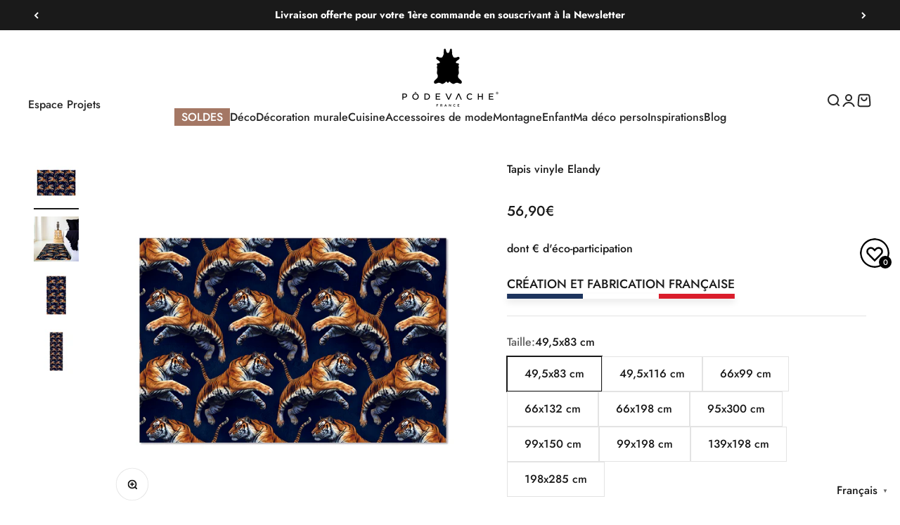

--- FILE ---
content_type: text/html; charset=utf-8
request_url: https://podevache.com/products/tapis-vinyle-elandy
body_size: 70508
content:
<!doctype html>

<html lang="fr" dir="ltr">
  <head>
    <!-- "snippets/limespot.liquid" was not rendered, the associated app was uninstalled -->
    <meta charset="utf-8">
    <meta
      name="viewport"
      content="width=device-width, initial-scale=1.0, height=device-height, minimum-scale=1.0, maximum-scale=1.0"
    >
    <meta name="theme-color" content="#ffffff">

    <title>
      Tapis vinyle design &amp; orignal Elandy - 100% Made in France - Pôdevache
    </title><meta name="description" content="Dynamisez votre cocon, structurez votre espace et insufflez une ambiance étonnante avec notre tapis en vinyle ! Entretien facile. 100% fait en France. Livraison rapide"><link rel="canonical" href="https://podevache.com/products/tapis-vinyle-elandy"><link rel="shortcut icon" href="//podevache.com/cdn/shop/files/Sans-titre---8.png?v=1718696039&width=96">
      <link rel="apple-touch-icon" href="//podevache.com/cdn/shop/files/Sans-titre---8.png?v=1718696039&width=180"><link rel="preconnect" href="https://cdn.shopify.com">
    <link rel="preconnect" href="https://fonts.shopifycdn.com" crossorigin>
    <link rel="dns-prefetch" href="https://productreviews.shopifycdn.com"><link rel="preload" href="//podevache.com/cdn/fonts/jost/jost_n7.921dc18c13fa0b0c94c5e2517ffe06139c3615a3.woff2" as="font" type="font/woff2" crossorigin><link rel="preload" href="//podevache.com/cdn/fonts/jost/jost_n5.7c8497861ffd15f4e1284cd221f14658b0e95d61.woff2" as="font" type="font/woff2" crossorigin><meta property="og:type" content="product">
  <meta property="og:title" content="Tapis vinyle Elandy">
  <meta property="product:price:amount" content="56,90">
  <meta property="product:price:currency" content="EUR"><meta property="og:image" content="http://podevache.com/cdn/shop/files/PDV03989PA02B.jpg?v=1688641556&width=2048">
  <meta property="og:image:secure_url" content="https://podevache.com/cdn/shop/files/PDV03989PA02B.jpg?v=1688641556&width=2048">
  <meta property="og:image:width" content="1000">
  <meta property="og:image:height" content="1000"><meta property="og:description" content="Dynamisez votre cocon, structurez votre espace et insufflez une ambiance étonnante avec notre tapis en vinyle ! Entretien facile. 100% fait en France. Livraison rapide"><meta property="og:url" content="https://podevache.com/products/tapis-vinyle-elandy">
<meta property="og:site_name" content="Pôdevache"><meta name="twitter:card" content="summary"><meta name="twitter:title" content="Tapis vinyle Elandy">
  <meta name="twitter:description" content="Style, durabilité et facilité d&#39;entretien pour votre intérieur avec notre tapis vinyle Découvrez notre collection élégante de tapis vinyle au style bord de mer, conçus pour apporter une ambiance apaisante et maritime à votre intérieur. Chaque tapis évoque la sérénité et la beauté des paysages côtiers, avec des motifs inspirés par les vagues douces, les coquillages délicats, et les nuances de bleu océanique. Transformez votre maison en un havre de paix avec nos tapis vinyle au style bord de mer, parfaits pour ajouter une touche de fraîcheur et d&#39;élégance à n&#39;importe quelle pièce. Idéaux pour les salons, les cuisines, ou les espaces extérieurs, nos tapis vinyle sont non seulement esthétiques mais aussi pratiques, offrant durabilité et facilité d&#39;entretien. Disponibles dans une variété de tailles et de designs, notre collection de tapis vinyle au style bord de mer s&#39;adapte à tous"><meta name="twitter:image" content="https://podevache.com/cdn/shop/files/PDV03989PA02B.jpg?crop=center&height=1200&v=1688641556&width=1200">
  <meta name="twitter:image:alt" content=""><script type="application/ld+json">{"@context":"http:\/\/schema.org\/","@id":"\/products\/tapis-vinyle-elandy#product","@type":"ProductGroup","brand":{"@type":"Brand","name":"Pôdevache"},"category":"Petits tapis","description":"Style, durabilité et facilité d'entretien pour votre intérieur avec notre tapis vinyle\nDécouvrez notre collection élégante de tapis vinyle au style bord de mer, conçus pour apporter une ambiance apaisante et maritime à votre intérieur. Chaque tapis évoque la sérénité et la beauté des paysages côtiers, avec des motifs inspirés par les vagues douces, les coquillages délicats, et les nuances de bleu océanique.\nTransformez votre maison en un havre de paix avec nos tapis vinyle au style bord de mer, parfaits pour ajouter une touche de fraîcheur et d'élégance à n'importe quelle pièce. Idéaux pour les salons, les cuisines, ou les espaces extérieurs, nos tapis vinyle sont non seulement esthétiques mais aussi pratiques, offrant durabilité et facilité d'entretien.\nDisponibles dans une variété de tailles et de designs, notre collection de tapis vinyle au style bord de mer s'adapte à tous les goûts et à tous les décors. Apportez le charme côtier à votre espace avec nos tapis vinyle et laissez-vous transporter par la douceur et la tranquillité de l'océan.\nComposition\nUn tapis vinyle 100% fabriqué en France\n­­­­­­PVC imprimés et découpés. Épaisseur 2,4 mm. Résistance extérieure. Norme REACH et jouets, classement au feu, 100% recyclable, 0% phtalate. Excellente planéité et bonne stabilité dimensionnelle. Isolation sonore. Résistance accrue contre l’abrasion.\nEntretien\n\nLaver avec un balais\/aspirateur et serpillière","hasVariant":[{"@id":"\/products\/tapis-vinyle-elandy?variant=46888305852752#variant","@type":"Product","image":"https:\/\/podevache.com\/cdn\/shop\/files\/PDV03989PA02B.jpg?v=1688641556\u0026width=1920","name":"Tapis vinyle Elandy - 49,5x83 cm","offers":{"@id":"\/products\/tapis-vinyle-elandy?variant=46888305852752#offer","@type":"Offer","availability":"http:\/\/schema.org\/InStock","price":"56.90","priceCurrency":"EUR","url":"https:\/\/podevache.com\/products\/tapis-vinyle-elandy?variant=46888305852752"},"sku":"PDV03989PA02B"},{"@id":"\/products\/tapis-vinyle-elandy?variant=46888305885520#variant","@type":"Product","image":"https:\/\/podevache.com\/cdn\/shop\/files\/PDV03989PA04P.jpg?v=1695312923\u0026width=1920","name":"Tapis vinyle Elandy - 49,5x116 cm","offers":{"@id":"\/products\/tapis-vinyle-elandy?variant=46888305885520#offer","@type":"Offer","availability":"http:\/\/schema.org\/InStock","price":"67.90","priceCurrency":"EUR","url":"https:\/\/podevache.com\/products\/tapis-vinyle-elandy?variant=46888305885520"},"sku":"PDV03989PA04M"},{"@id":"\/products\/tapis-vinyle-elandy?variant=46888305918288#variant","@type":"Product","image":"https:\/\/podevache.com\/cdn\/shop\/files\/PDV03989PA02B.jpg?v=1688641556\u0026width=1920","name":"Tapis vinyle Elandy - 66x99 cm","offers":{"@id":"\/products\/tapis-vinyle-elandy?variant=46888305918288#offer","@type":"Offer","availability":"http:\/\/schema.org\/InStock","price":"74.90","priceCurrency":"EUR","url":"https:\/\/podevache.com\/products\/tapis-vinyle-elandy?variant=46888305918288"},"sku":"PDV03989PA02D"},{"@id":"\/products\/tapis-vinyle-elandy?variant=46888305951056#variant","@type":"Product","image":"https:\/\/podevache.com\/cdn\/shop\/files\/PDV03989PA04Q.jpg?v=1695312923\u0026width=1920","name":"Tapis vinyle Elandy - 66x132 cm","offers":{"@id":"\/products\/tapis-vinyle-elandy?variant=46888305951056#offer","@type":"Offer","availability":"http:\/\/schema.org\/InStock","price":"97.90","priceCurrency":"EUR","url":"https:\/\/podevache.com\/products\/tapis-vinyle-elandy?variant=46888305951056"},"sku":"PDV03989PA04Q"},{"@id":"\/products\/tapis-vinyle-elandy?variant=46888305983824#variant","@type":"Product","image":"https:\/\/podevache.com\/cdn\/shop\/files\/PDV03989PA04P.jpg?v=1695312923\u0026width=1920","name":"Tapis vinyle Elandy - 66x198 cm","offers":{"@id":"\/products\/tapis-vinyle-elandy?variant=46888305983824#offer","@type":"Offer","availability":"http:\/\/schema.org\/InStock","price":"129.90","priceCurrency":"EUR","url":"https:\/\/podevache.com\/products\/tapis-vinyle-elandy?variant=46888305983824"},"sku":"PDV03989PA04P"},{"@id":"\/products\/tapis-vinyle-elandy?variant=46888306016592#variant","@type":"Product","image":"https:\/\/podevache.com\/cdn\/shop\/files\/PDV03989PA04P.jpg?v=1695312923\u0026width=1920","name":"Tapis vinyle Elandy - 95x300 cm","offers":{"@id":"\/products\/tapis-vinyle-elandy?variant=46888306016592#offer","@type":"Offer","availability":"http:\/\/schema.org\/InStock","price":"199.90","priceCurrency":"EUR","url":"https:\/\/podevache.com\/products\/tapis-vinyle-elandy?variant=46888306016592"},"sku":"PDV03989PA04U"},{"@id":"\/products\/tapis-vinyle-elandy?variant=46888306049360#variant","@type":"Product","image":"https:\/\/podevache.com\/cdn\/shop\/files\/PDV03989PA02B.jpg?v=1688641556\u0026width=1920","name":"Tapis vinyle Elandy - 99x150 cm","offers":{"@id":"\/products\/tapis-vinyle-elandy?variant=46888306049360#offer","@type":"Offer","availability":"http:\/\/schema.org\/InStock","price":"144.90","priceCurrency":"EUR","url":"https:\/\/podevache.com\/products\/tapis-vinyle-elandy?variant=46888306049360"},"sku":"PDV03989PA02G"},{"@id":"\/products\/tapis-vinyle-elandy?variant=47821691552080#variant","@type":"Product","image":"https:\/\/podevache.com\/cdn\/shop\/files\/PDV03989PA02B.jpg?v=1688641556\u0026width=1920","name":"Tapis vinyle Elandy - 99x198 cm","offers":{"@id":"\/products\/tapis-vinyle-elandy?variant=47821691552080#offer","@type":"Offer","availability":"http:\/\/schema.org\/InStock","price":"179.90","priceCurrency":"EUR","url":"https:\/\/podevache.com\/products\/tapis-vinyle-elandy?variant=47821691552080"},"sku":"PDV03989PA04V"},{"@id":"\/products\/tapis-vinyle-elandy?variant=46888306114896#variant","@type":"Product","image":"https:\/\/podevache.com\/cdn\/shop\/files\/PDV03989PA02B.jpg?v=1688641556\u0026width=1920","name":"Tapis vinyle Elandy - 139x198 cm","offers":{"@id":"\/products\/tapis-vinyle-elandy?variant=46888306114896#offer","@type":"Offer","availability":"http:\/\/schema.org\/InStock","price":"269.90","priceCurrency":"EUR","url":"https:\/\/podevache.com\/products\/tapis-vinyle-elandy?variant=46888306114896"},"sku":"PDV03989PA02K"},{"@id":"\/products\/tapis-vinyle-elandy?variant=46888306147664#variant","@type":"Product","image":"https:\/\/podevache.com\/cdn\/shop\/files\/PDV03989PA02B.jpg?v=1688641556\u0026width=1920","name":"Tapis vinyle Elandy - 198x285 cm","offers":{"@id":"\/products\/tapis-vinyle-elandy?variant=46888306147664#offer","@type":"Offer","availability":"http:\/\/schema.org\/InStock","price":"459.90","priceCurrency":"EUR","url":"https:\/\/podevache.com\/products\/tapis-vinyle-elandy?variant=46888306147664"},"sku":"PDV03989PA02L"}],"name":"Tapis vinyle Elandy","productGroupID":"8569056362832","url":"https:\/\/podevache.com\/products\/tapis-vinyle-elandy"}</script><script type="application/ld+json">
  {
    "@context": "https://schema.org",
    "@type": "BreadcrumbList",
    "itemListElement": [{
        "@type": "ListItem",
        "position": 1,
        "name": "Accueil",
        "item": "https://podevache.com"
      },{
            "@type": "ListItem",
            "position": 2,
            "name": "Tapis vinyle Elandy",
            "item": "https://podevache.com/products/tapis-vinyle-elandy"
          }]
  }
</script><style>/* Typography (heading) */
  @font-face {
  font-family: Jost;
  font-weight: 700;
  font-style: normal;
  font-display: fallback;
  src: url("//podevache.com/cdn/fonts/jost/jost_n7.921dc18c13fa0b0c94c5e2517ffe06139c3615a3.woff2") format("woff2"),
       url("//podevache.com/cdn/fonts/jost/jost_n7.cbfc16c98c1e195f46c536e775e4e959c5f2f22b.woff") format("woff");
}

@font-face {
  font-family: Jost;
  font-weight: 700;
  font-style: italic;
  font-display: fallback;
  src: url("//podevache.com/cdn/fonts/jost/jost_i7.d8201b854e41e19d7ed9b1a31fe4fe71deea6d3f.woff2") format("woff2"),
       url("//podevache.com/cdn/fonts/jost/jost_i7.eae515c34e26b6c853efddc3fc0c552e0de63757.woff") format("woff");
}

/* Typography (body) */
  @font-face {
  font-family: Jost;
  font-weight: 500;
  font-style: normal;
  font-display: fallback;
  src: url("//podevache.com/cdn/fonts/jost/jost_n5.7c8497861ffd15f4e1284cd221f14658b0e95d61.woff2") format("woff2"),
       url("//podevache.com/cdn/fonts/jost/jost_n5.fb6a06896db583cc2df5ba1b30d9c04383119dd9.woff") format("woff");
}

@font-face {
  font-family: Jost;
  font-weight: 500;
  font-style: italic;
  font-display: fallback;
  src: url("//podevache.com/cdn/fonts/jost/jost_i5.a6c7dbde35f2b89f8461eacda9350127566e5d51.woff2") format("woff2"),
       url("//podevache.com/cdn/fonts/jost/jost_i5.2b58baee736487eede6bcdb523ca85eea2418357.woff") format("woff");
}

@font-face {
  font-family: Jost;
  font-weight: 700;
  font-style: normal;
  font-display: fallback;
  src: url("//podevache.com/cdn/fonts/jost/jost_n7.921dc18c13fa0b0c94c5e2517ffe06139c3615a3.woff2") format("woff2"),
       url("//podevache.com/cdn/fonts/jost/jost_n7.cbfc16c98c1e195f46c536e775e4e959c5f2f22b.woff") format("woff");
}

@font-face {
  font-family: Jost;
  font-weight: 700;
  font-style: italic;
  font-display: fallback;
  src: url("//podevache.com/cdn/fonts/jost/jost_i7.d8201b854e41e19d7ed9b1a31fe4fe71deea6d3f.woff2") format("woff2"),
       url("//podevache.com/cdn/fonts/jost/jost_i7.eae515c34e26b6c853efddc3fc0c552e0de63757.woff") format("woff");
}

:root {
    /**
     * ---------------------------------------------------------------------
     * SPACING VARIABLES
     *
     * We are using a spacing inspired from frameworks like Tailwind CSS.
     * ---------------------------------------------------------------------
     */
    --spacing-0-5: 0.125rem; /* 2px */
    --spacing-1: 0.25rem; /* 4px */
    --spacing-1-5: 0.375rem; /* 6px */
    --spacing-2: 0.5rem; /* 8px */
    --spacing-2-5: 0.625rem; /* 10px */
    --spacing-3: 0.75rem; /* 12px */
    --spacing-3-5: 0.875rem; /* 14px */
    --spacing-4: 1rem; /* 16px */
    --spacing-4-5: 1.125rem; /* 18px */
    --spacing-5: 1.25rem; /* 20px */
    --spacing-5-5: 1.375rem; /* 22px */
    --spacing-6: 1.5rem; /* 24px */
    --spacing-6-5: 1.625rem; /* 26px */
    --spacing-7: 1.75rem; /* 28px */
    --spacing-7-5: 1.875rem; /* 30px */
    --spacing-8: 2rem; /* 32px */
    --spacing-8-5: 2.125rem; /* 34px */
    --spacing-9: 2.25rem; /* 36px */
    --spacing-9-5: 2.375rem; /* 38px */
    --spacing-10: 2.5rem; /* 40px */
    --spacing-11: 2.75rem; /* 44px */
    --spacing-12: 3rem; /* 48px */
    --spacing-14: 3.5rem; /* 56px */
    --spacing-16: 4rem; /* 64px */
    --spacing-18: 4.5rem; /* 72px */
    --spacing-20: 5rem; /* 80px */
    --spacing-24: 6rem; /* 96px */
    --spacing-28: 7rem; /* 112px */
    --spacing-32: 8rem; /* 128px */
    --spacing-36: 9rem; /* 144px */
    --spacing-40: 10rem; /* 160px */
    --spacing-44: 11rem; /* 176px */
    --spacing-48: 12rem; /* 192px */
    --spacing-52: 13rem; /* 208px */
    --spacing-56: 14rem; /* 224px */
    --spacing-60: 15rem; /* 240px */
    --spacing-64: 16rem; /* 256px */
    --spacing-72: 18rem; /* 288px */
    --spacing-80: 20rem; /* 320px */
    --spacing-96: 24rem; /* 384px */

    /* Container */
    --container-max-width: 1600px;
    --container-narrow-max-width: 1350px;
    --container-gutter: var(--spacing-5);
    --section-outer-spacing-block: var(--spacing-12);
    --section-inner-max-spacing-block: var(--spacing-10);
    --section-inner-spacing-inline: var(--container-gutter);
    --section-stack-spacing-block: var(--spacing-8);

    /* Grid gutter */
    --grid-gutter: var(--spacing-5);

    /* Product list settings */
    --product-list-row-gap: var(--spacing-8);
    --product-list-column-gap: var(--grid-gutter);

    /* Form settings */
    --input-gap: var(--spacing-2);
    --input-height: 2.625rem;
    --input-padding-inline: var(--spacing-4);

    /* Other sizes */
    --sticky-area-height: calc(var(--sticky-announcement-bar-enabled, 0) * var(--announcement-bar-height, 0px) + var(--sticky-header-enabled, 0) * var(--header-height, 0px));

    /* RTL support */
    --transform-logical-flip: 1;
    --transform-origin-start: left;
    --transform-origin-end: right;

    /**
     * ---------------------------------------------------------------------
     * TYPOGRAPHY
     * ---------------------------------------------------------------------
     */

    /* Font properties */
    --heading-font-family: Jost, sans-serif;
    --heading-font-weight: 700;
    --heading-font-style: normal;
    --heading-text-transform: normal;
    --heading-letter-spacing: -0.01em;
    --text-font-family: Jost, sans-serif;
    --text-font-weight: 500;
    --text-font-style: normal;
    --text-letter-spacing: 0.0em;

    /* Font sizes */
    --text-h0: 2.5rem;
    --text-h1: 1.75rem;
    --text-h2: 1.5rem;
    --text-h3: 1.375rem;
    --text-h4: 1.125rem;
    --text-h5: 1.125rem;
    --text-h6: 1rem;
    --text-xs: 0.6875rem;
    --text-sm: 0.75rem;
    --text-base: 0.875rem;
    --text-lg: 1.125rem;

    /**
     * ---------------------------------------------------------------------
     * COLORS
     * ---------------------------------------------------------------------
     */

    /* Color settings */--accent: 26 26 26;
    --text-primary: 26 26 26;
    --background-primary: 255 255 255;
    --dialog-background: 255 255 255;
    --border-color: var(--text-color, var(--text-primary)) / 0.12;

    /* Button colors */
    --button-background-primary: 26 26 26;
    --button-text-primary: 255 255 255;
    --button-background-secondary: 255 255 255;
    --button-text-secondary: 26 26 26;

    /* Status colors */
    --success-background: 238 241 235;
    --success-text: 112 138 92;
    --warning-background: 252 240 227;
    --warning-text: 227 126 22;
    --error-background: 245 229 229;
    --error-text: 170 40 38;

    /* Product colors */
    --on-sale-text: 227 79 79;
    --on-sale-badge-background: 227 79 79;
    --on-sale-badge-text: 255 255 255;
    --sold-out-badge-background: 242 242 242;
    --sold-out-badge-text: 0 0 0;
    --primary-badge-background: 39 39 39;
    --primary-badge-text: 255 255 255;
    --star-color: 255 183 74;
    --product-card-background: 0 0 0;
    --product-card-text: 39 39 39;

    /* Header colors */
    --header-background: 255 255 255;
    --header-text: 39 39 39;

    /* Footer colors */
    --footer-background: 242 242 242;
    --footer-text: 39 39 39;

    /* Rounded variables (used for border radius) */
    --rounded-xs: 0.0rem;
    --rounded-sm: 0.0rem;
    --rounded: 0.0rem;
    --rounded-lg: 0.0rem;
    --rounded-full: 9999px;

    --rounded-button: 0.0rem;
    --rounded-input: 0.0rem;

    /* Box shadow */
    --shadow-sm: 0 2px 8px rgb(var(--text-primary) / 0.0);
    --shadow: 0 5px 15px rgb(var(--text-primary) / 0.0);
    --shadow-md: 0 5px 30px rgb(var(--text-primary) / 0.0);
    --shadow-block: 0px 0px 50px rgb(var(--text-primary) / 0.0);

    /**
     * ---------------------------------------------------------------------
     * OTHER
     * ---------------------------------------------------------------------
     */

    --cursor-close-svg-url: url(//podevache.com/cdn/shop/t/59/assets/cursor-close.svg?v=147174565022153725511730283943);
    --cursor-zoom-in-svg-url: url(//podevache.com/cdn/shop/t/59/assets/cursor-zoom-in.svg?v=154953035094101115921730283943);
    --cursor-zoom-out-svg-url: url(//podevache.com/cdn/shop/t/59/assets/cursor-zoom-out.svg?v=16155520337305705181730283943);
    --checkmark-svg-url: url(//podevache.com/cdn/shop/t/59/assets/checkmark.svg?v=77552481021870063511730283943);
  }

  [dir="rtl"]:root {
    /* RTL support */
    --transform-logical-flip: -1;
    --transform-origin-start: right;
    --transform-origin-end: left;
  }

  @media screen and (min-width: 700px) {
    :root {
      /* Typography (font size) */
      --text-h0: 3.25rem;
      --text-h1: 2.25rem;
      --text-h2: 1.75rem;
      --text-h3: 1.625rem;
      --text-h4: 1.25rem;
      --text-h5: 1.25rem;
      --text-h6: 1.125rem;

      --text-xs: 0.75rem;
      --text-sm: 0.875rem;
      --text-base: 1.0rem;
      --text-lg: 1.25rem;

      /* Spacing */
      --container-gutter: 2rem;
      --section-outer-spacing-block: var(--spacing-16);
      --section-inner-max-spacing-block: var(--spacing-12);
      --section-inner-spacing-inline: var(--spacing-14);
      --section-stack-spacing-block: var(--spacing-12);

      /* Grid gutter */
      --grid-gutter: var(--spacing-6);

      /* Product list settings */
      --product-list-row-gap: var(--spacing-12);

      /* Form settings */
      --input-gap: 1rem;
      --input-height: 3.125rem;
      --input-padding-inline: var(--spacing-5);
    }
  }

  @media screen and (min-width: 1000px) {
    :root {
      /* Spacing settings */
      --container-gutter: var(--spacing-12);
      --section-outer-spacing-block: var(--spacing-18);
      --section-inner-max-spacing-block: var(--spacing-16);
      --section-inner-spacing-inline: var(--spacing-18);
      --section-stack-spacing-block: var(--spacing-12);
    }
  }

  @media screen and (min-width: 1150px) {
    :root {
      /* Spacing settings */
      --container-gutter: var(--spacing-12);
      --section-outer-spacing-block: var(--spacing-20);
      --section-inner-max-spacing-block: var(--spacing-16);
      --section-inner-spacing-inline: var(--spacing-18);
      --section-stack-spacing-block: var(--spacing-12);
    }
  }

  @media screen and (min-width: 1400px) {
    :root {
      /* Typography (font size) */
      --text-h0: 4rem;
      --text-h1: 3rem;
      --text-h2: 2.5rem;
      --text-h3: 1.75rem;
      --text-h4: 1.5rem;
      --text-h5: 1.25rem;
      --text-h6: 1.25rem;

      --section-outer-spacing-block: var(--spacing-24);
      --section-inner-max-spacing-block: var(--spacing-18);
      --section-inner-spacing-inline: var(--spacing-20);
    }
  }

  @media screen and (min-width: 1600px) {
    :root {
      --section-outer-spacing-block: var(--spacing-24);
      --section-inner-max-spacing-block: var(--spacing-20);
      --section-inner-spacing-inline: var(--spacing-24);
    }
  }

  /**
   * ---------------------------------------------------------------------
   * LIQUID DEPENDANT CSS
   *
   * Our main CSS is Liquid free, but some very specific features depend on
   * theme settings, so we have them here
   * ---------------------------------------------------------------------
   */@media screen and (pointer: fine) {
        /* The !important are for the Shopify Payment button to ensure we override the default from Shopify styles */
        .button:not([disabled]):not(.button--outline):hover, .btn:not([disabled]):hover, .shopify-payment-button__button--unbranded:not([disabled]):hover {
          background-color: transparent !important;
          color: rgb(var(--button-outline-color) / var(--button-background-opacity, 1)) !important;
          box-shadow: inset 0 0 0 2px currentColor !important;
        }

        .button--outline:not([disabled]):hover {
          background: rgb(var(--button-background));
          color: rgb(var(--button-text-color));
          box-shadow: inset 0 0 0 2px rgb(var(--button-background));
        }
      }</style><script>
  // This allows to expose several variables to the global scope, to be used in scripts
  window.themeVariables = {
    settings: {
      showPageTransition: false,
      headingApparition: "split_rotation",
      pageType: "product",
      moneyFormat: "{{amount_with_comma_separator}}€",
      moneyWithCurrencyFormat: "{{amount_with_comma_separator}}€",
      currencyCodeEnabled: false,
      cartType: "drawer",
      showDiscount: true,
      discountMode: "saving"
    },

    strings: {
      accessibilityClose: "Fermer",
      accessibilityNext: "Suivant",
      accessibilityPrevious: "Précédent",
      addToCartButton: "Ajouter au panier",
      soldOutButton: "En rupture",
      preOrderButton: "Pré-commander",
      unavailableButton: "Indisponible",
      closeGallery: "Fermer la galerie",
      zoomGallery: "Zoomer sur l\u0026#39;image",
      errorGallery: "L\u0026#39;image ne peut pas etre chargée",
      soldOutBadge: "En rupture",
      discountBadge: "Economisez @@",
      sku: "SKU:",
      searchNoResults: "Aucun résultat ne correspond à votre recherche.",
      addOrderNote: "Ajouter une note",
      editOrderNote: "Modifier la note",
      shippingEstimatorNoResults: "Nous ne livrons pas à votre adresse.",
      shippingEstimatorOneResult: "Il y a un résultat pour votre adresse :",
      shippingEstimatorMultipleResults: "Il y a plusieurs résultats pour votre adresse :",
      shippingEstimatorError: "Impossible d\u0026#39;estimer les frais de livraison :"
    },

    breakpoints: {
      'sm': 'screen and (min-width: 700px)',
      'md': 'screen and (min-width: 1000px)',
      'lg': 'screen and (min-width: 1150px)',
      'xl': 'screen and (min-width: 1400px)',

      'sm-max': 'screen and (max-width: 699px)',
      'md-max': 'screen and (max-width: 999px)',
      'lg-max': 'screen and (max-width: 1149px)',
      'xl-max': 'screen and (max-width: 1399px)'
    }
  };// For detecting native share
  document.documentElement.classList.add(`native-share--${navigator.share ? 'enabled' : 'disabled'}`);// We save the product ID in local storage to be eventually used for recently viewed section
    try {
      const recentlyViewedProducts = new Set(JSON.parse(localStorage.getItem('theme:recently-viewed-products') || '[]'));

      recentlyViewedProducts.delete(8569056362832); // Delete first to re-move the product
      recentlyViewedProducts.add(8569056362832);

      localStorage.setItem('theme:recently-viewed-products', JSON.stringify(Array.from(recentlyViewedProducts.values()).reverse()));
    } catch (e) {
      // Safari in private mode does not allow setting item, we silently fail
    }</script><script type="module" src="//podevache.com/cdn/shop/t/59/assets/vendor.min.js?v=52426788336887041471730283943"></script>
    <script type="module" src="//podevache.com/cdn/shop/t/59/assets/theme.js?v=507071264877998891758106050"></script>
    <script type="module" src="//podevache.com/cdn/shop/t/59/assets/sections.js?v=20596520058913543331758106051"></script>

    <script>window.performance && window.performance.mark && window.performance.mark('shopify.content_for_header.start');</script><meta name="google-site-verification" content="Qk58XeUDXH5dnZ8PIp9tLgOjfeX5AOCjM-4ZkqQOvkA">
<meta id="shopify-digital-wallet" name="shopify-digital-wallet" content="/25516867680/digital_wallets/dialog">
<meta name="shopify-checkout-api-token" content="9cddf27d3bb0f308d0888f2207d7c8fb">
<meta id="in-context-paypal-metadata" data-shop-id="25516867680" data-venmo-supported="false" data-environment="production" data-locale="fr_FR" data-paypal-v4="true" data-currency="EUR">
<link rel="alternate" hreflang="x-default" href="https://podevache.com/products/tapis-vinyle-elandy">
<link rel="alternate" hreflang="fr" href="https://podevache.com/products/tapis-vinyle-elandy">
<link rel="alternate" hreflang="en" href="https://podevache.com/en/products/tapis-vinyle-elandy">
<link rel="alternate" hreflang="fr-MC" href="https://podevache.com/fr-mc/products/tapis-vinyle-elandy">
<link rel="alternate" hreflang="en-MC" href="https://podevache.com/en-mc/products/tapis-vinyle-elandy">
<link rel="alternate" hreflang="fr-BE" href="https://podevache.com/fr-be/products/tapis-vinyle-elandy">
<link rel="alternate" hreflang="en-BE" href="https://podevache.com/en-be/products/tapis-vinyle-elandy">
<link rel="alternate" hreflang="es-ES" href="https://podevache.com/es-es/products/tapis-vinyle-elandy">
<link rel="alternate" hreflang="en-ES" href="https://podevache.com/en-es/products/tapis-vinyle-elandy">
<link rel="alternate" hreflang="fr-ES" href="https://podevache.com/fr-es/products/tapis-vinyle-elandy">
<link rel="alternate" hreflang="fr-IT" href="https://podevache.com/fr-it/products/tapis-vinyle-elandy">
<link rel="alternate" hreflang="en-IT" href="https://podevache.com/en-it/products/tapis-vinyle-elandy">
<link rel="alternate" hreflang="fr-DE" href="https://podevache.com/fr-de/products/tapis-vinyle-elandy">
<link rel="alternate" hreflang="en-DE" href="https://podevache.com/en-de/products/tapis-vinyle-elandy">
<link rel="alternate" type="application/json+oembed" href="https://podevache.com/products/tapis-vinyle-elandy.oembed">
<script async="async" src="/checkouts/internal/preloads.js?locale=fr-FR"></script>
<script id="shopify-features" type="application/json">{"accessToken":"9cddf27d3bb0f308d0888f2207d7c8fb","betas":["rich-media-storefront-analytics"],"domain":"podevache.com","predictiveSearch":true,"shopId":25516867680,"locale":"fr"}</script>
<script>var Shopify = Shopify || {};
Shopify.shop = "podevache.myshopify.com";
Shopify.locale = "fr";
Shopify.currency = {"active":"EUR","rate":"1.0"};
Shopify.country = "FR";
Shopify.theme = {"name":"Update header (custom code)","id":170243555664,"schema_name":"Impact","schema_version":"5.4.1","theme_store_id":1190,"role":"main"};
Shopify.theme.handle = "null";
Shopify.theme.style = {"id":null,"handle":null};
Shopify.cdnHost = "podevache.com/cdn";
Shopify.routes = Shopify.routes || {};
Shopify.routes.root = "/";</script>
<script type="module">!function(o){(o.Shopify=o.Shopify||{}).modules=!0}(window);</script>
<script>!function(o){function n(){var o=[];function n(){o.push(Array.prototype.slice.apply(arguments))}return n.q=o,n}var t=o.Shopify=o.Shopify||{};t.loadFeatures=n(),t.autoloadFeatures=n()}(window);</script>
<script id="shop-js-analytics" type="application/json">{"pageType":"product"}</script>
<script defer="defer" async type="module" src="//podevache.com/cdn/shopifycloud/shop-js/modules/v2/client.init-shop-cart-sync_BcDpqI9l.fr.esm.js"></script>
<script defer="defer" async type="module" src="//podevache.com/cdn/shopifycloud/shop-js/modules/v2/chunk.common_a1Rf5Dlz.esm.js"></script>
<script defer="defer" async type="module" src="//podevache.com/cdn/shopifycloud/shop-js/modules/v2/chunk.modal_Djra7sW9.esm.js"></script>
<script type="module">
  await import("//podevache.com/cdn/shopifycloud/shop-js/modules/v2/client.init-shop-cart-sync_BcDpqI9l.fr.esm.js");
await import("//podevache.com/cdn/shopifycloud/shop-js/modules/v2/chunk.common_a1Rf5Dlz.esm.js");
await import("//podevache.com/cdn/shopifycloud/shop-js/modules/v2/chunk.modal_Djra7sW9.esm.js");

  window.Shopify.SignInWithShop?.initShopCartSync?.({"fedCMEnabled":true,"windoidEnabled":true});

</script>
<script>(function() {
  var isLoaded = false;
  function asyncLoad() {
    if (isLoaded) return;
    isLoaded = true;
    var urls = ["https:\/\/orderstatus.w3apps.co\/js\/orderlookup.js?shop=podevache.myshopify.com","https:\/\/cdn.weglot.com\/weglot_script_tag.js?shop=podevache.myshopify.com","https:\/\/intg.snapchat.com\/shopify\/shopify-scevent-init.js?id=7d757547-9a2b-4583-882d-394cc7fc0860\u0026shop=podevache.myshopify.com","https:\/\/storage.nfcube.com\/instafeed-188fda11a4b14baa17ff978c4560811e.js?shop=podevache.myshopify.com","https:\/\/connect.nosto.com\/include\/script\/shopify-25516867680.js?shop=podevache.myshopify.com"];
    for (var i = 0; i < urls.length; i++) {
      var s = document.createElement('script');
      s.type = 'text/javascript';
      s.async = true;
      s.src = urls[i];
      var x = document.getElementsByTagName('script')[0];
      x.parentNode.insertBefore(s, x);
    }
  };
  if(window.attachEvent) {
    window.attachEvent('onload', asyncLoad);
  } else {
    window.addEventListener('load', asyncLoad, false);
  }
})();</script>
<script id="__st">var __st={"a":25516867680,"offset":3600,"reqid":"3cc3573d-0ab3-44e0-a437-78c62d4c9d6b-1769078529","pageurl":"podevache.com\/products\/tapis-vinyle-elandy","u":"657e7761dea9","p":"product","rtyp":"product","rid":8569056362832};</script>
<script>window.ShopifyPaypalV4VisibilityTracking = true;</script>
<script id="captcha-bootstrap">!function(){'use strict';const t='contact',e='account',n='new_comment',o=[[t,t],['blogs',n],['comments',n],[t,'customer']],c=[[e,'customer_login'],[e,'guest_login'],[e,'recover_customer_password'],[e,'create_customer']],r=t=>t.map((([t,e])=>`form[action*='/${t}']:not([data-nocaptcha='true']) input[name='form_type'][value='${e}']`)).join(','),a=t=>()=>t?[...document.querySelectorAll(t)].map((t=>t.form)):[];function s(){const t=[...o],e=r(t);return a(e)}const i='password',u='form_key',d=['recaptcha-v3-token','g-recaptcha-response','h-captcha-response',i],f=()=>{try{return window.sessionStorage}catch{return}},m='__shopify_v',_=t=>t.elements[u];function p(t,e,n=!1){try{const o=window.sessionStorage,c=JSON.parse(o.getItem(e)),{data:r}=function(t){const{data:e,action:n}=t;return t[m]||n?{data:e,action:n}:{data:t,action:n}}(c);for(const[e,n]of Object.entries(r))t.elements[e]&&(t.elements[e].value=n);n&&o.removeItem(e)}catch(o){console.error('form repopulation failed',{error:o})}}const l='form_type',E='cptcha';function T(t){t.dataset[E]=!0}const w=window,h=w.document,L='Shopify',v='ce_forms',y='captcha';let A=!1;((t,e)=>{const n=(g='f06e6c50-85a8-45c8-87d0-21a2b65856fe',I='https://cdn.shopify.com/shopifycloud/storefront-forms-hcaptcha/ce_storefront_forms_captcha_hcaptcha.v1.5.2.iife.js',D={infoText:'Protégé par hCaptcha',privacyText:'Confidentialité',termsText:'Conditions'},(t,e,n)=>{const o=w[L][v],c=o.bindForm;if(c)return c(t,g,e,D).then(n);var r;o.q.push([[t,g,e,D],n]),r=I,A||(h.body.append(Object.assign(h.createElement('script'),{id:'captcha-provider',async:!0,src:r})),A=!0)});var g,I,D;w[L]=w[L]||{},w[L][v]=w[L][v]||{},w[L][v].q=[],w[L][y]=w[L][y]||{},w[L][y].protect=function(t,e){n(t,void 0,e),T(t)},Object.freeze(w[L][y]),function(t,e,n,w,h,L){const[v,y,A,g]=function(t,e,n){const i=e?o:[],u=t?c:[],d=[...i,...u],f=r(d),m=r(i),_=r(d.filter((([t,e])=>n.includes(e))));return[a(f),a(m),a(_),s()]}(w,h,L),I=t=>{const e=t.target;return e instanceof HTMLFormElement?e:e&&e.form},D=t=>v().includes(t);t.addEventListener('submit',(t=>{const e=I(t);if(!e)return;const n=D(e)&&!e.dataset.hcaptchaBound&&!e.dataset.recaptchaBound,o=_(e),c=g().includes(e)&&(!o||!o.value);(n||c)&&t.preventDefault(),c&&!n&&(function(t){try{if(!f())return;!function(t){const e=f();if(!e)return;const n=_(t);if(!n)return;const o=n.value;o&&e.removeItem(o)}(t);const e=Array.from(Array(32),(()=>Math.random().toString(36)[2])).join('');!function(t,e){_(t)||t.append(Object.assign(document.createElement('input'),{type:'hidden',name:u})),t.elements[u].value=e}(t,e),function(t,e){const n=f();if(!n)return;const o=[...t.querySelectorAll(`input[type='${i}']`)].map((({name:t})=>t)),c=[...d,...o],r={};for(const[a,s]of new FormData(t).entries())c.includes(a)||(r[a]=s);n.setItem(e,JSON.stringify({[m]:1,action:t.action,data:r}))}(t,e)}catch(e){console.error('failed to persist form',e)}}(e),e.submit())}));const S=(t,e)=>{t&&!t.dataset[E]&&(n(t,e.some((e=>e===t))),T(t))};for(const o of['focusin','change'])t.addEventListener(o,(t=>{const e=I(t);D(e)&&S(e,y())}));const B=e.get('form_key'),M=e.get(l),P=B&&M;t.addEventListener('DOMContentLoaded',(()=>{const t=y();if(P)for(const e of t)e.elements[l].value===M&&p(e,B);[...new Set([...A(),...v().filter((t=>'true'===t.dataset.shopifyCaptcha))])].forEach((e=>S(e,t)))}))}(h,new URLSearchParams(w.location.search),n,t,e,['guest_login'])})(!0,!0)}();</script>
<script integrity="sha256-4kQ18oKyAcykRKYeNunJcIwy7WH5gtpwJnB7kiuLZ1E=" data-source-attribution="shopify.loadfeatures" defer="defer" src="//podevache.com/cdn/shopifycloud/storefront/assets/storefront/load_feature-a0a9edcb.js" crossorigin="anonymous"></script>
<script data-source-attribution="shopify.dynamic_checkout.dynamic.init">var Shopify=Shopify||{};Shopify.PaymentButton=Shopify.PaymentButton||{isStorefrontPortableWallets:!0,init:function(){window.Shopify.PaymentButton.init=function(){};var t=document.createElement("script");t.src="https://podevache.com/cdn/shopifycloud/portable-wallets/latest/portable-wallets.fr.js",t.type="module",document.head.appendChild(t)}};
</script>
<script data-source-attribution="shopify.dynamic_checkout.buyer_consent">
  function portableWalletsHideBuyerConsent(e){var t=document.getElementById("shopify-buyer-consent"),n=document.getElementById("shopify-subscription-policy-button");t&&n&&(t.classList.add("hidden"),t.setAttribute("aria-hidden","true"),n.removeEventListener("click",e))}function portableWalletsShowBuyerConsent(e){var t=document.getElementById("shopify-buyer-consent"),n=document.getElementById("shopify-subscription-policy-button");t&&n&&(t.classList.remove("hidden"),t.removeAttribute("aria-hidden"),n.addEventListener("click",e))}window.Shopify?.PaymentButton&&(window.Shopify.PaymentButton.hideBuyerConsent=portableWalletsHideBuyerConsent,window.Shopify.PaymentButton.showBuyerConsent=portableWalletsShowBuyerConsent);
</script>
<script>
  function portableWalletsCleanup(e){e&&e.src&&console.error("Failed to load portable wallets script "+e.src);var t=document.querySelectorAll("shopify-accelerated-checkout .shopify-payment-button__skeleton, shopify-accelerated-checkout-cart .wallet-cart-button__skeleton"),e=document.getElementById("shopify-buyer-consent");for(let e=0;e<t.length;e++)t[e].remove();e&&e.remove()}function portableWalletsNotLoadedAsModule(e){e instanceof ErrorEvent&&"string"==typeof e.message&&e.message.includes("import.meta")&&"string"==typeof e.filename&&e.filename.includes("portable-wallets")&&(window.removeEventListener("error",portableWalletsNotLoadedAsModule),window.Shopify.PaymentButton.failedToLoad=e,"loading"===document.readyState?document.addEventListener("DOMContentLoaded",window.Shopify.PaymentButton.init):window.Shopify.PaymentButton.init())}window.addEventListener("error",portableWalletsNotLoadedAsModule);
</script>

<script type="module" src="https://podevache.com/cdn/shopifycloud/portable-wallets/latest/portable-wallets.fr.js" onError="portableWalletsCleanup(this)" crossorigin="anonymous"></script>
<script nomodule>
  document.addEventListener("DOMContentLoaded", portableWalletsCleanup);
</script>

<link id="shopify-accelerated-checkout-styles" rel="stylesheet" media="screen" href="https://podevache.com/cdn/shopifycloud/portable-wallets/latest/accelerated-checkout-backwards-compat.css" crossorigin="anonymous">
<style id="shopify-accelerated-checkout-cart">
        #shopify-buyer-consent {
  margin-top: 1em;
  display: inline-block;
  width: 100%;
}

#shopify-buyer-consent.hidden {
  display: none;
}

#shopify-subscription-policy-button {
  background: none;
  border: none;
  padding: 0;
  text-decoration: underline;
  font-size: inherit;
  cursor: pointer;
}

#shopify-subscription-policy-button::before {
  box-shadow: none;
}

      </style>

<script>window.performance && window.performance.mark && window.performance.mark('shopify.content_for_header.end');</script>
<link href="//podevache.com/cdn/shop/t/59/assets/theme.css?v=97360879150254429851761569567" rel="stylesheet" type="text/css" media="all" /><!-- script Tracker Spread -->
    <script>
      var spconfig = {
          public_key: "33333237b732b0baccc7f2cf336b5ad9c496d63f1febee965526cc920500",
          debug: false,
          set_cookie: true
      };
      
      function loadSpreadTracker(){window.domLoadEventFired=!0;var a=document.createElement("script");a.type="text/javascript",a.async=!0,a.charset="UTF-8",a.id="spread-tracker",a.src="//static-sb.com/js/sb-tracker.js",document.body.appendChild(a)}window.addEventListener?window.addEventListener("load",loadSpreadTracker,!1):window.attachEvent?window.attachEvent("onload",loadSpreadTracker):window.onload=loadSpreadTracker;
    </script>
    <!--  -->
  <!-- BEGIN app block: shopify://apps/zepto-product-personalizer/blocks/product_personalizer_main/7411210d-7b32-4c09-9455-e129e3be4729 --><!-- BEGIN app snippet: product-personalizer -->



  
 
 

<!-- END app snippet -->
<!-- BEGIN app snippet: zepto_common --><script>
var pplr_cart = {"note":null,"attributes":{},"original_total_price":0,"total_price":0,"total_discount":0,"total_weight":0.0,"item_count":0,"items":[],"requires_shipping":false,"currency":"EUR","items_subtotal_price":0,"cart_level_discount_applications":[],"checkout_charge_amount":0};
var pplr_shop_currency = "EUR";
var pplr_enabled_currencies_size = 1;
var pplr_money_formate = "{{amount_with_comma_separator}}€";
var pplr_manual_theme_selector=["CartCount span","tr:has([name*=updates])","tr img:first",".line-item__title",".cart__item--price .cart__price",".grid__item.one-half.text-right",".pplr_item_remove",".ajaxcart__qty",".header__cart-price-bubble span[data-cart-price-bubble]","form[action*=cart] [name=checkout]","Afficher","0","Discount Code {{ code }} is invalid","Discount code","Apply","#pplr_D_class","Subtotal","Shipping","EST. Total"];
</script>
<script defer src="//cdn-zeptoapps.com/product-personalizer/pplr_common.js?v=22" ></script><!-- END app snippet -->

<!-- END app block --><!-- BEGIN app block: shopify://apps/tinycookie/blocks/cookie-embed/b65baef5-7248-4353-8fd9-b676240311dc --><script id="tiny-cookie-data" type="application/json">{"translations":{"language":"default","boxTitle":"Politique en matière de cookies","boxDescription":"Nous utilisons des cookies et des technologies similaires pour vous offrir la meilleure expérience possible sur notre site web.","acceptButtonText":"Accepter","acceptRequiredButtonText":"Refuser","preferencesButtonText":"Changer les préférences","privacyPolicy":"Politique de confidentialité","termsConditions":"Terms & Conditions","preferencesTitle":"Cookie consent preferences","preferencesDisclaimerTitle":"Cookie Usage","preferencesDisclaimerDescription":"Our website uses cookies to enhance your browsing experience. These cookies don't directly identify you but personalize your visit. You can manage your preferences, although blocking some cookies may impact the site's services.","necessaryCookiesTitle":"Strictly required cookies","necessaryCookiesDescription":"These cookies are crucial for site function and cannot be blocked. Blocking them might affect how our site works.","functionalityCookiesTitle":"Functionality cookies","functionalityCookiesDescription":"These cookies add extra features and personalization to our site. They're set by us or third-party providers. Not allowing these may affect certain services' functionality.","analyticsCookiesTitle":"Analytics cookies","analyticsCookiesDescription":"These cookies track visitor traffic and sources, gathering data to understand popular products and actions.","marketingCookiesTitle":"Marketing cookies","marketingCookiesDescription":"Marketing and advertising partners set these cookies to create your interest profile for showing relevant ads later. Disabling them means no targeted ads based on your interests.","preferencesAcceptButtonText":"Accept all","preferencesAcceptRequiredButtonText":"Accept required only","savePreferencesText":"Save preferences","privacyPolicyUrl":"https://podevache.com/pages/gdpr-privacy-policy","termsAndConditionsUrl":"https://podevache.com/policies/terms-of-service","badgeTitle":"Cookie settings"},"preferencesSettings":{"backgroundColor":"#ffffff","titleColor":"#000000","titleSize":18,"titleWeight":500,"titlePaddingTop":15,"titlePaddingRight":15,"titlePaddingBottom":15,"titlePaddingLeft":15,"preferencesContentPaddingTop":15,"preferencesContentPaddingRight":15,"preferencesContentPaddingBottom":25,"preferencesContentPaddingLeft":15,"infoTitleColor":"#000000","infoTitleSize":16,"infoTitleWeight":500,"infoDescriptionColor":"#000000","infoDescriptionSize":14,"infoDescriptionWeight":300,"infoPaddingTop":0,"infoPaddingRight":0,"infoPaddingBottom":15,"infoPaddingLeft":0,"categoryTitleColor":"#000000","categoryTitleSize":16,"categoryTitleWeight":500,"categoryTitlePaddingTop":10,"categoryTitlePaddingRight":15,"categoryTitlePaddingBottom":10,"categoryTitlePaddingLeft":15,"categoryContentColor":"#000000","categoryContentSize":14,"categoryContentWeight":300,"categoryContentPaddingTop":10,"categoryContentPaddingRight":15,"categoryContentPaddingBottom":10,"categoryContentPaddingLeft":15,"categoryBoxBorderColor":"#eeeeee","categoryBoxRadius":5,"buttonSize":14,"buttonWeight":500,"buttonPaddingTop":12,"buttonPaddingRight":16,"buttonPaddingBottom":12,"buttonPaddingLeft":16,"buttonBorderRadius":5,"buttonSpacing":10,"acceptButtonBackground":"#30363c","acceptButtonColor":"#ffffff","rejectButtonBackground":"#eaeff2","rejectButtonColor":"#000000","saveButtonBackground":"#eaeff2","saveButtonColor":"#000000"},"boxSettings":{"fontFamily":"inter","backgroundColor":"#ffffff","showBackdrop":0,"backdropOpacity":30,"titleColor":"#000000","titleSize":16,"titleWeight":500,"descriptionColor":"#000000","descriptionSize":14,"descriptionWeight":300,"contentPaddingTop":0,"contentPaddingRight":0,"contentPaddingBottom":20,"contentPaddingLeft":0,"buttonSize":14,"buttonWeight":500,"buttonPaddingTop":0,"buttonPaddingRight":0,"buttonPaddingBottom":0,"buttonPaddingLeft":0,"buttonBorderRadius":5,"buttonSpacing":10,"acceptButtonBackground":"#30363c","acceptButtonColor":"#ffffff","rejectButtonBackground":"#FFFFFF","rejectButtonColor":"#000000","preferencesButtonBackground":"#eaeff2","preferencesButtonColor":"#000000","closeButtonColor":"#2d4156","legalBackground":"#eaeff2","legalColor":"#000000","legalSize":14,"legalWeight":400,"legalPaddingTop":10,"legalPaddingRight":15,"legalPaddingBottom":10,"legalPaddingLeft":15},"cookieCategories":{"functionality":"_gid,__cfduid","analytics":"_s,_shopify_d,_shopify_fs,_shopify_s,_shopify_sa_t,_shopify_sa_p,_shopify_y,_y,_shopify_evids,_ga,_gat,__atuvc,__atuvs,__utma,customer_auth_provider,customer_auth_session_created_at,_orig_referrer,_landing_page","marketing":"_gads,IDE,GPS,PREF,BizoID,_fbp,_fbc,__adroll,__adroll_v4,__adroll_fpc,__ar_v4,kla_id","required":"_ab,_secure_session_id,cart,cart_sig,cart_ts,cart_ver,cart_currency,checkout_token,Secure_customer_sig,storefront_digest,_shopify_m,_shopify_tm,_shopify_tw,_tracking_consent,tracked_start_checkout,identity_state,identity_customer_account_number,_customer_account_shop_sessions,_secure_account_session_id,_shopify_country,_storefront_u,_cmp_a,c,checkout,customer_account_locale,dynamic_checkout_shown_on_cart,hide_shopify_pay_for_checkout,shopify_pay,shopify_pay_redirect,shop_pay_accelerated,keep_alive,source_name,master_device_id,previous_step,discount_code,remember_me,checkout_session_lookup,checkout_prefill,checkout_queue_token,checkout_queue_checkout_token,checkout_worker_session,checkout_session_token,cookietest,order,identity-state,card_update_verification_id,customer_account_new_login,customer_account_preview,customer_payment_method,customer_shop_pay_agreement,pay_update_intent_id,localization,profile_preview_token,login_with_shop_finalize,preview_theme,shopify-editor-unconfirmed-settings,wpm-test-cookie"},"generalSettings":{"showAnalytics":1,"showMarketing":1,"showFunctionality":1,"boxDesign":"box","boxPosition":"bottom-left","showReject":1,"showPreferences":0,"categoriesChecked":1,"showPrivacyPolicy":1,"showTermsAndConditions":0,"privacyPolicyUrl":"https://podevache.com/pages/gdpr-privacy-policy","termsAndConditionsUrl":"https://podevache.com/policies/terms-of-service","showCloseButton":0,"closeButtonBehaviour":"close_banner","consentModeActive":0,"pixelModeActive":0,"removeCookies":0},"translatedLanguages":[],"registerConsent":false,"loadedGlobally":true,"geoLocation":{"europe":1,"usa":1,"brazil":1,"canada":1,"albertaBritishColumbia":1,"japan":1,"thailand":1,"switzerland":1},"badgeSettings":{"active":0,"position":"bottom_left","backgroundColor":"#FFFFFF","iconColor":"#FF974F","titleColor":"#000000","svgImage":"<svg width=\"35\" height=\"35\" viewBox=\"0 0 35 35\" fill=\"none\" xmlns=\"http://www.w3.org/2000/svg\"> <path d=\"M34.3019 16.1522C32.0507 15.3437 30.666 13.0527 30.84 11.2436C30.84 10.9461 30.6617 10.6697 30.4364 10.4745C30.2111 10.2802 29.8617 10.1962 29.5692 10.2432C26.1386 10.7465 22.9972 8.23671 22.6859 4.7087C22.6579 4.39028 22.4837 4.10385 22.2133 3.93261C21.944 3.7624 21.6085 3.72535 21.3111 3.8365C18.5303 4.85485 15.9028 3.01353 14.8544 0.614257C14.6581 0.165616 14.1715 -0.0817072 13.6918 0.0244546C5.79815 1.78586 0 9.4101 0 17.5001C0 27.112 7.88796 35 17.4999 35C27.1119 35 34.9999 27.112 34.9999 17.5001C34.9714 16.8893 34.9671 16.3905 34.3019 16.1522ZM7.1948 18.6026C6.62851 18.6026 6.16941 18.1435 6.16941 17.5772C6.16941 17.0108 6.62851 16.5518 7.1948 16.5518C7.76109 16.5518 8.22019 17.0108 8.22019 17.5772C8.22019 18.1435 7.76102 18.6026 7.1948 18.6026ZM11.3476 26.7285C9.65135 26.7285 8.27146 25.3486 8.27146 23.6524C8.27146 21.9561 9.65135 20.5762 11.3476 20.5762C13.0439 20.5762 14.4238 21.9561 14.4238 23.6524C14.4238 25.3486 13.0439 26.7285 11.3476 26.7285ZM12.373 14.4239C11.2425 14.4239 10.3222 13.5036 10.3222 12.3731C10.3222 11.2426 11.2425 10.3223 12.373 10.3223C13.5035 10.3223 14.4238 11.2426 14.4238 12.3731C14.4238 13.5036 13.5035 14.4239 12.373 14.4239ZM20.5761 28.7793C19.4456 28.7793 18.5253 27.8591 18.5253 26.7285C18.5253 25.598 19.4456 24.6778 20.5761 24.6778C21.7066 24.6778 22.6269 25.598 22.6269 26.7285C22.6269 27.8591 21.7066 28.7793 20.5761 28.7793ZM21.6015 20.5762C19.9052 20.5762 18.5253 19.1963 18.5253 17.5001C18.5253 15.8038 19.9052 14.4239 21.6015 14.4239C23.2978 14.4239 24.6776 15.8038 24.6776 17.5001C24.6776 19.1963 23.2978 20.5762 21.6015 20.5762ZM27.7025 22.7042C27.1363 22.7042 26.6772 22.2451 26.6772 21.6788C26.6772 21.1124 27.1363 20.6534 27.7025 20.6534C28.2688 20.6534 28.7279 21.1124 28.7279 21.6788C28.7279 22.2451 28.2688 22.7042 27.7025 22.7042Z\" fill=\"#FF974F\"/> </svg>","openType":"preferences","cornerPadding":15}}</script>
<style>
    

    

    
</style>


<!-- END app block --><!-- BEGIN app block: shopify://apps/weglot-translate-your-store/blocks/weglot/3097482a-fafe-42ff-bc33-ea19e35c4a20 -->
  <link rel="alternate" hreflang="fr" href="https://podevache.com/products/tapis-vinyle-elandy" />






  
    

    
    
    
      <link rel="alternate" hreflang="es" href="https:///products/tapis-vinyle-elandy" />
    
  
    

    
    
    
      <link rel="alternate" hreflang="en" href="https:///products/tapis-vinyle-elandy" />
    
  
    

    
    
    
      <link rel="alternate" hreflang="it" href="https:///products/tapis-vinyle-elandy" />
    
  


<!--Start Weglot Script-->
<script src="https://cdn.weglot.com/weglot.min.js?api_key=wg_a8df2818f36254d03ca42a6643b1272d1" async></script>
<!--End Weglot Script-->

<!-- END app block --><!-- BEGIN app block: shopify://apps/microsoft-clarity/blocks/clarity_js/31c3d126-8116-4b4a-8ba1-baeda7c4aeea -->
<script type="text/javascript">
  (function (c, l, a, r, i, t, y) {
    c[a] = c[a] || function () { (c[a].q = c[a].q || []).push(arguments); };
    t = l.createElement(r); t.async = 1; t.src = "https://www.clarity.ms/tag/" + i + "?ref=shopify";
    y = l.getElementsByTagName(r)[0]; y.parentNode.insertBefore(t, y);

    c.Shopify.loadFeatures([{ name: "consent-tracking-api", version: "0.1" }], error => {
      if (error) {
        console.error("Error loading Shopify features:", error);
        return;
      }

      c[a]('consentv2', {
        ad_Storage: c.Shopify.customerPrivacy.marketingAllowed() ? "granted" : "denied",
        analytics_Storage: c.Shopify.customerPrivacy.analyticsProcessingAllowed() ? "granted" : "denied",
      });
    });

    l.addEventListener("visitorConsentCollected", function (e) {
      c[a]('consentv2', {
        ad_Storage: e.detail.marketingAllowed ? "granted" : "denied",
        analytics_Storage: e.detail.analyticsAllowed ? "granted" : "denied",
      });
    });
  })(window, document, "clarity", "script", "st3uquhsqc");
</script>



<!-- END app block --><script src="https://cdn.shopify.com/extensions/0199f9c3-f0d7-7051-a9db-66294e3ed5c4/tinycookie-prod-125/assets/tiny-cookie.min.js" type="text/javascript" defer="defer"></script>
<link href="https://cdn.shopify.com/extensions/0199f9c3-f0d7-7051-a9db-66294e3ed5c4/tinycookie-prod-125/assets/tiny-cookie.min.css" rel="stylesheet" type="text/css" media="all">
<script src="https://cdn.shopify.com/extensions/019ba25f-3f0c-753c-b178-f52f3fda4dbd/nosto-personalization-188/assets/market-init.js" type="text/javascript" defer="defer"></script>
<script src="https://cdn.shopify.com/extensions/019bbe3e-0007-792e-82d5-274e918e2350/brandye-28/assets/widget.js" type="text/javascript" defer="defer"></script>
<link href="https://cdn.shopify.com/extensions/019bbe3e-0007-792e-82d5-274e918e2350/brandye-28/assets/brandye.css" rel="stylesheet" type="text/css" media="all">
<link href="https://monorail-edge.shopifysvc.com" rel="dns-prefetch">
<script>(function(){if ("sendBeacon" in navigator && "performance" in window) {try {var session_token_from_headers = performance.getEntriesByType('navigation')[0].serverTiming.find(x => x.name == '_s').description;} catch {var session_token_from_headers = undefined;}var session_cookie_matches = document.cookie.match(/_shopify_s=([^;]*)/);var session_token_from_cookie = session_cookie_matches && session_cookie_matches.length === 2 ? session_cookie_matches[1] : "";var session_token = session_token_from_headers || session_token_from_cookie || "";function handle_abandonment_event(e) {var entries = performance.getEntries().filter(function(entry) {return /monorail-edge.shopifysvc.com/.test(entry.name);});if (!window.abandonment_tracked && entries.length === 0) {window.abandonment_tracked = true;var currentMs = Date.now();var navigation_start = performance.timing.navigationStart;var payload = {shop_id: 25516867680,url: window.location.href,navigation_start,duration: currentMs - navigation_start,session_token,page_type: "product"};window.navigator.sendBeacon("https://monorail-edge.shopifysvc.com/v1/produce", JSON.stringify({schema_id: "online_store_buyer_site_abandonment/1.1",payload: payload,metadata: {event_created_at_ms: currentMs,event_sent_at_ms: currentMs}}));}}window.addEventListener('pagehide', handle_abandonment_event);}}());</script>
<script id="web-pixels-manager-setup">(function e(e,d,r,n,o){if(void 0===o&&(o={}),!Boolean(null===(a=null===(i=window.Shopify)||void 0===i?void 0:i.analytics)||void 0===a?void 0:a.replayQueue)){var i,a;window.Shopify=window.Shopify||{};var t=window.Shopify;t.analytics=t.analytics||{};var s=t.analytics;s.replayQueue=[],s.publish=function(e,d,r){return s.replayQueue.push([e,d,r]),!0};try{self.performance.mark("wpm:start")}catch(e){}var l=function(){var e={modern:/Edge?\/(1{2}[4-9]|1[2-9]\d|[2-9]\d{2}|\d{4,})\.\d+(\.\d+|)|Firefox\/(1{2}[4-9]|1[2-9]\d|[2-9]\d{2}|\d{4,})\.\d+(\.\d+|)|Chrom(ium|e)\/(9{2}|\d{3,})\.\d+(\.\d+|)|(Maci|X1{2}).+ Version\/(15\.\d+|(1[6-9]|[2-9]\d|\d{3,})\.\d+)([,.]\d+|)( \(\w+\)|)( Mobile\/\w+|) Safari\/|Chrome.+OPR\/(9{2}|\d{3,})\.\d+\.\d+|(CPU[ +]OS|iPhone[ +]OS|CPU[ +]iPhone|CPU IPhone OS|CPU iPad OS)[ +]+(15[._]\d+|(1[6-9]|[2-9]\d|\d{3,})[._]\d+)([._]\d+|)|Android:?[ /-](13[3-9]|1[4-9]\d|[2-9]\d{2}|\d{4,})(\.\d+|)(\.\d+|)|Android.+Firefox\/(13[5-9]|1[4-9]\d|[2-9]\d{2}|\d{4,})\.\d+(\.\d+|)|Android.+Chrom(ium|e)\/(13[3-9]|1[4-9]\d|[2-9]\d{2}|\d{4,})\.\d+(\.\d+|)|SamsungBrowser\/([2-9]\d|\d{3,})\.\d+/,legacy:/Edge?\/(1[6-9]|[2-9]\d|\d{3,})\.\d+(\.\d+|)|Firefox\/(5[4-9]|[6-9]\d|\d{3,})\.\d+(\.\d+|)|Chrom(ium|e)\/(5[1-9]|[6-9]\d|\d{3,})\.\d+(\.\d+|)([\d.]+$|.*Safari\/(?![\d.]+ Edge\/[\d.]+$))|(Maci|X1{2}).+ Version\/(10\.\d+|(1[1-9]|[2-9]\d|\d{3,})\.\d+)([,.]\d+|)( \(\w+\)|)( Mobile\/\w+|) Safari\/|Chrome.+OPR\/(3[89]|[4-9]\d|\d{3,})\.\d+\.\d+|(CPU[ +]OS|iPhone[ +]OS|CPU[ +]iPhone|CPU IPhone OS|CPU iPad OS)[ +]+(10[._]\d+|(1[1-9]|[2-9]\d|\d{3,})[._]\d+)([._]\d+|)|Android:?[ /-](13[3-9]|1[4-9]\d|[2-9]\d{2}|\d{4,})(\.\d+|)(\.\d+|)|Mobile Safari.+OPR\/([89]\d|\d{3,})\.\d+\.\d+|Android.+Firefox\/(13[5-9]|1[4-9]\d|[2-9]\d{2}|\d{4,})\.\d+(\.\d+|)|Android.+Chrom(ium|e)\/(13[3-9]|1[4-9]\d|[2-9]\d{2}|\d{4,})\.\d+(\.\d+|)|Android.+(UC? ?Browser|UCWEB|U3)[ /]?(15\.([5-9]|\d{2,})|(1[6-9]|[2-9]\d|\d{3,})\.\d+)\.\d+|SamsungBrowser\/(5\.\d+|([6-9]|\d{2,})\.\d+)|Android.+MQ{2}Browser\/(14(\.(9|\d{2,})|)|(1[5-9]|[2-9]\d|\d{3,})(\.\d+|))(\.\d+|)|K[Aa][Ii]OS\/(3\.\d+|([4-9]|\d{2,})\.\d+)(\.\d+|)/},d=e.modern,r=e.legacy,n=navigator.userAgent;return n.match(d)?"modern":n.match(r)?"legacy":"unknown"}(),u="modern"===l?"modern":"legacy",c=(null!=n?n:{modern:"",legacy:""})[u],f=function(e){return[e.baseUrl,"/wpm","/b",e.hashVersion,"modern"===e.buildTarget?"m":"l",".js"].join("")}({baseUrl:d,hashVersion:r,buildTarget:u}),m=function(e){var d=e.version,r=e.bundleTarget,n=e.surface,o=e.pageUrl,i=e.monorailEndpoint;return{emit:function(e){var a=e.status,t=e.errorMsg,s=(new Date).getTime(),l=JSON.stringify({metadata:{event_sent_at_ms:s},events:[{schema_id:"web_pixels_manager_load/3.1",payload:{version:d,bundle_target:r,page_url:o,status:a,surface:n,error_msg:t},metadata:{event_created_at_ms:s}}]});if(!i)return console&&console.warn&&console.warn("[Web Pixels Manager] No Monorail endpoint provided, skipping logging."),!1;try{return self.navigator.sendBeacon.bind(self.navigator)(i,l)}catch(e){}var u=new XMLHttpRequest;try{return u.open("POST",i,!0),u.setRequestHeader("Content-Type","text/plain"),u.send(l),!0}catch(e){return console&&console.warn&&console.warn("[Web Pixels Manager] Got an unhandled error while logging to Monorail."),!1}}}}({version:r,bundleTarget:l,surface:e.surface,pageUrl:self.location.href,monorailEndpoint:e.monorailEndpoint});try{o.browserTarget=l,function(e){var d=e.src,r=e.async,n=void 0===r||r,o=e.onload,i=e.onerror,a=e.sri,t=e.scriptDataAttributes,s=void 0===t?{}:t,l=document.createElement("script"),u=document.querySelector("head"),c=document.querySelector("body");if(l.async=n,l.src=d,a&&(l.integrity=a,l.crossOrigin="anonymous"),s)for(var f in s)if(Object.prototype.hasOwnProperty.call(s,f))try{l.dataset[f]=s[f]}catch(e){}if(o&&l.addEventListener("load",o),i&&l.addEventListener("error",i),u)u.appendChild(l);else{if(!c)throw new Error("Did not find a head or body element to append the script");c.appendChild(l)}}({src:f,async:!0,onload:function(){if(!function(){var e,d;return Boolean(null===(d=null===(e=window.Shopify)||void 0===e?void 0:e.analytics)||void 0===d?void 0:d.initialized)}()){var d=window.webPixelsManager.init(e)||void 0;if(d){var r=window.Shopify.analytics;r.replayQueue.forEach((function(e){var r=e[0],n=e[1],o=e[2];d.publishCustomEvent(r,n,o)})),r.replayQueue=[],r.publish=d.publishCustomEvent,r.visitor=d.visitor,r.initialized=!0}}},onerror:function(){return m.emit({status:"failed",errorMsg:"".concat(f," has failed to load")})},sri:function(e){var d=/^sha384-[A-Za-z0-9+/=]+$/;return"string"==typeof e&&d.test(e)}(c)?c:"",scriptDataAttributes:o}),m.emit({status:"loading"})}catch(e){m.emit({status:"failed",errorMsg:(null==e?void 0:e.message)||"Unknown error"})}}})({shopId: 25516867680,storefrontBaseUrl: "https://podevache.com",extensionsBaseUrl: "https://extensions.shopifycdn.com/cdn/shopifycloud/web-pixels-manager",monorailEndpoint: "https://monorail-edge.shopifysvc.com/unstable/produce_batch",surface: "storefront-renderer",enabledBetaFlags: ["2dca8a86"],webPixelsConfigList: [{"id":"2452029776","configuration":"{}","eventPayloadVersion":"v1","runtimeContext":"STRICT","scriptVersion":"87a8419880c3eb543f31d8c7648c0b2b","type":"APP","apiClientId":270504886273,"privacyPurposes":["ANALYTICS"],"dataSharingAdjustments":{"protectedCustomerApprovalScopes":["read_customer_personal_data"]}},{"id":"2098889040","configuration":"{\"projectId\":\"st3uquhsqc\"}","eventPayloadVersion":"v1","runtimeContext":"STRICT","scriptVersion":"cf1781658ed156031118fc4bbc2ed159","type":"APP","apiClientId":240074326017,"privacyPurposes":[],"capabilities":["advanced_dom_events"],"dataSharingAdjustments":{"protectedCustomerApprovalScopes":["read_customer_personal_data"]}},{"id":"1836777808","configuration":"{\"pixel_id\":\"2943294122518901\",\"pixel_type\":\"facebook_pixel\"}","eventPayloadVersion":"v1","runtimeContext":"OPEN","scriptVersion":"ca16bc87fe92b6042fbaa3acc2fbdaa6","type":"APP","apiClientId":2329312,"privacyPurposes":["ANALYTICS","MARKETING","SALE_OF_DATA"],"dataSharingAdjustments":{"protectedCustomerApprovalScopes":["read_customer_address","read_customer_email","read_customer_name","read_customer_personal_data","read_customer_phone"]}},{"id":"1755021648","configuration":"{\"accountID\":\"shopify-25516867680\", \"endpoint\":\"https:\/\/connect.nosto.com\"}","eventPayloadVersion":"v1","runtimeContext":"STRICT","scriptVersion":"85848493c2a1c7a4bbf22728b6f9f31f","type":"APP","apiClientId":272825,"privacyPurposes":["ANALYTICS","MARKETING"],"dataSharingAdjustments":{"protectedCustomerApprovalScopes":["read_customer_personal_data"]}},{"id":"748683600","configuration":"{\"pixelCode\":\"CJP4V1JC77UBOJ5EEOK0\"}","eventPayloadVersion":"v1","runtimeContext":"STRICT","scriptVersion":"22e92c2ad45662f435e4801458fb78cc","type":"APP","apiClientId":4383523,"privacyPurposes":["ANALYTICS","MARKETING","SALE_OF_DATA"],"dataSharingAdjustments":{"protectedCustomerApprovalScopes":["read_customer_address","read_customer_email","read_customer_name","read_customer_personal_data","read_customer_phone"]}},{"id":"738820432","configuration":"{\"config\":\"{\\\"pixel_id\\\":\\\"G-TZE2KGSH5S\\\",\\\"target_country\\\":\\\"FR\\\",\\\"gtag_events\\\":[{\\\"type\\\":\\\"begin_checkout\\\",\\\"action_label\\\":[\\\"G-TZE2KGSH5S\\\",\\\"AW-620949010\\\/l-I9CMe45d8BEJLci6gC\\\"]},{\\\"type\\\":\\\"search\\\",\\\"action_label\\\":[\\\"G-TZE2KGSH5S\\\",\\\"AW-620949010\\\/UXdjCMq45d8BEJLci6gC\\\"]},{\\\"type\\\":\\\"view_item\\\",\\\"action_label\\\":[\\\"G-TZE2KGSH5S\\\",\\\"AW-620949010\\\/IaRaCMG45d8BEJLci6gC\\\"]},{\\\"type\\\":\\\"purchase\\\",\\\"action_label\\\":[\\\"G-TZE2KGSH5S\\\",\\\"AW-620949010\\\/PMRZCJbu9roZEJLci6gC\\\"]},{\\\"type\\\":\\\"page_view\\\",\\\"action_label\\\":[\\\"G-TZE2KGSH5S\\\",\\\"AW-620949010\\\/n9-FCLu45d8BEJLci6gC\\\"]},{\\\"type\\\":\\\"add_payment_info\\\",\\\"action_label\\\":[\\\"G-TZE2KGSH5S\\\",\\\"AW-620949010\\\/NFezCM245d8BEJLci6gC\\\"]},{\\\"type\\\":\\\"add_to_cart\\\",\\\"action_label\\\":[\\\"G-TZE2KGSH5S\\\",\\\"AW-620949010\\\/G-ADCMS45d8BEJLci6gC\\\"]}],\\\"enable_monitoring_mode\\\":false}\"}","eventPayloadVersion":"v1","runtimeContext":"OPEN","scriptVersion":"b2a88bafab3e21179ed38636efcd8a93","type":"APP","apiClientId":1780363,"privacyPurposes":[],"dataSharingAdjustments":{"protectedCustomerApprovalScopes":["read_customer_address","read_customer_email","read_customer_name","read_customer_personal_data","read_customer_phone"]}},{"id":"52822352","configuration":"{\"pixelId\":\"7d757547-9a2b-4583-882d-394cc7fc0860\"}","eventPayloadVersion":"v1","runtimeContext":"STRICT","scriptVersion":"c119f01612c13b62ab52809eb08154bb","type":"APP","apiClientId":2556259,"privacyPurposes":["ANALYTICS","MARKETING","SALE_OF_DATA"],"dataSharingAdjustments":{"protectedCustomerApprovalScopes":["read_customer_address","read_customer_email","read_customer_name","read_customer_personal_data","read_customer_phone"]}},{"id":"shopify-app-pixel","configuration":"{}","eventPayloadVersion":"v1","runtimeContext":"STRICT","scriptVersion":"0450","apiClientId":"shopify-pixel","type":"APP","privacyPurposes":["ANALYTICS","MARKETING"]},{"id":"shopify-custom-pixel","eventPayloadVersion":"v1","runtimeContext":"LAX","scriptVersion":"0450","apiClientId":"shopify-pixel","type":"CUSTOM","privacyPurposes":["ANALYTICS","MARKETING"]}],isMerchantRequest: false,initData: {"shop":{"name":"Pôdevache","paymentSettings":{"currencyCode":"EUR"},"myshopifyDomain":"podevache.myshopify.com","countryCode":"FR","storefrontUrl":"https:\/\/podevache.com"},"customer":null,"cart":null,"checkout":null,"productVariants":[{"price":{"amount":56.9,"currencyCode":"EUR"},"product":{"title":"Tapis vinyle Elandy","vendor":"Pôdevache","id":"8569056362832","untranslatedTitle":"Tapis vinyle Elandy","url":"\/products\/tapis-vinyle-elandy","type":"Tapis vinyle"},"id":"46888305852752","image":{"src":"\/\/podevache.com\/cdn\/shop\/files\/PDV03989PA02B.jpg?v=1688641556"},"sku":"PDV03989PA02B","title":"49,5x83 cm","untranslatedTitle":"49,5x83 cm"},{"price":{"amount":67.9,"currencyCode":"EUR"},"product":{"title":"Tapis vinyle Elandy","vendor":"Pôdevache","id":"8569056362832","untranslatedTitle":"Tapis vinyle Elandy","url":"\/products\/tapis-vinyle-elandy","type":"Tapis vinyle"},"id":"46888305885520","image":{"src":"\/\/podevache.com\/cdn\/shop\/files\/PDV03989PA04P.jpg?v=1695312923"},"sku":"PDV03989PA04M","title":"49,5x116 cm","untranslatedTitle":"49,5x116 cm"},{"price":{"amount":74.9,"currencyCode":"EUR"},"product":{"title":"Tapis vinyle Elandy","vendor":"Pôdevache","id":"8569056362832","untranslatedTitle":"Tapis vinyle Elandy","url":"\/products\/tapis-vinyle-elandy","type":"Tapis vinyle"},"id":"46888305918288","image":{"src":"\/\/podevache.com\/cdn\/shop\/files\/PDV03989PA02B.jpg?v=1688641556"},"sku":"PDV03989PA02D","title":"66x99 cm","untranslatedTitle":"66x99 cm"},{"price":{"amount":97.9,"currencyCode":"EUR"},"product":{"title":"Tapis vinyle Elandy","vendor":"Pôdevache","id":"8569056362832","untranslatedTitle":"Tapis vinyle Elandy","url":"\/products\/tapis-vinyle-elandy","type":"Tapis vinyle"},"id":"46888305951056","image":{"src":"\/\/podevache.com\/cdn\/shop\/files\/PDV03989PA04Q.jpg?v=1695312923"},"sku":"PDV03989PA04Q","title":"66x132 cm","untranslatedTitle":"66x132 cm"},{"price":{"amount":129.9,"currencyCode":"EUR"},"product":{"title":"Tapis vinyle Elandy","vendor":"Pôdevache","id":"8569056362832","untranslatedTitle":"Tapis vinyle Elandy","url":"\/products\/tapis-vinyle-elandy","type":"Tapis vinyle"},"id":"46888305983824","image":{"src":"\/\/podevache.com\/cdn\/shop\/files\/PDV03989PA04P.jpg?v=1695312923"},"sku":"PDV03989PA04P","title":"66x198 cm","untranslatedTitle":"66x198 cm"},{"price":{"amount":199.9,"currencyCode":"EUR"},"product":{"title":"Tapis vinyle Elandy","vendor":"Pôdevache","id":"8569056362832","untranslatedTitle":"Tapis vinyle Elandy","url":"\/products\/tapis-vinyle-elandy","type":"Tapis vinyle"},"id":"46888306016592","image":{"src":"\/\/podevache.com\/cdn\/shop\/files\/PDV03989PA04P.jpg?v=1695312923"},"sku":"PDV03989PA04U","title":"95x300 cm","untranslatedTitle":"95x300 cm"},{"price":{"amount":144.9,"currencyCode":"EUR"},"product":{"title":"Tapis vinyle Elandy","vendor":"Pôdevache","id":"8569056362832","untranslatedTitle":"Tapis vinyle Elandy","url":"\/products\/tapis-vinyle-elandy","type":"Tapis vinyle"},"id":"46888306049360","image":{"src":"\/\/podevache.com\/cdn\/shop\/files\/PDV03989PA02B.jpg?v=1688641556"},"sku":"PDV03989PA02G","title":"99x150 cm","untranslatedTitle":"99x150 cm"},{"price":{"amount":179.9,"currencyCode":"EUR"},"product":{"title":"Tapis vinyle Elandy","vendor":"Pôdevache","id":"8569056362832","untranslatedTitle":"Tapis vinyle Elandy","url":"\/products\/tapis-vinyle-elandy","type":"Tapis vinyle"},"id":"47821691552080","image":{"src":"\/\/podevache.com\/cdn\/shop\/files\/PDV03989PA02B.jpg?v=1688641556"},"sku":"PDV03989PA04V","title":"99x198 cm","untranslatedTitle":"99x198 cm"},{"price":{"amount":269.9,"currencyCode":"EUR"},"product":{"title":"Tapis vinyle Elandy","vendor":"Pôdevache","id":"8569056362832","untranslatedTitle":"Tapis vinyle Elandy","url":"\/products\/tapis-vinyle-elandy","type":"Tapis vinyle"},"id":"46888306114896","image":{"src":"\/\/podevache.com\/cdn\/shop\/files\/PDV03989PA02B.jpg?v=1688641556"},"sku":"PDV03989PA02K","title":"139x198 cm","untranslatedTitle":"139x198 cm"},{"price":{"amount":459.9,"currencyCode":"EUR"},"product":{"title":"Tapis vinyle Elandy","vendor":"Pôdevache","id":"8569056362832","untranslatedTitle":"Tapis vinyle Elandy","url":"\/products\/tapis-vinyle-elandy","type":"Tapis vinyle"},"id":"46888306147664","image":{"src":"\/\/podevache.com\/cdn\/shop\/files\/PDV03989PA02B.jpg?v=1688641556"},"sku":"PDV03989PA02L","title":"198x285 cm","untranslatedTitle":"198x285 cm"}],"purchasingCompany":null},},"https://podevache.com/cdn","fcfee988w5aeb613cpc8e4bc33m6693e112",{"modern":"","legacy":""},{"shopId":"25516867680","storefrontBaseUrl":"https:\/\/podevache.com","extensionBaseUrl":"https:\/\/extensions.shopifycdn.com\/cdn\/shopifycloud\/web-pixels-manager","surface":"storefront-renderer","enabledBetaFlags":"[\"2dca8a86\"]","isMerchantRequest":"false","hashVersion":"fcfee988w5aeb613cpc8e4bc33m6693e112","publish":"custom","events":"[[\"page_viewed\",{}],[\"product_viewed\",{\"productVariant\":{\"price\":{\"amount\":56.9,\"currencyCode\":\"EUR\"},\"product\":{\"title\":\"Tapis vinyle Elandy\",\"vendor\":\"Pôdevache\",\"id\":\"8569056362832\",\"untranslatedTitle\":\"Tapis vinyle Elandy\",\"url\":\"\/products\/tapis-vinyle-elandy\",\"type\":\"Tapis vinyle\"},\"id\":\"46888305852752\",\"image\":{\"src\":\"\/\/podevache.com\/cdn\/shop\/files\/PDV03989PA02B.jpg?v=1688641556\"},\"sku\":\"PDV03989PA02B\",\"title\":\"49,5x83 cm\",\"untranslatedTitle\":\"49,5x83 cm\"}}]]"});</script><script>
  window.ShopifyAnalytics = window.ShopifyAnalytics || {};
  window.ShopifyAnalytics.meta = window.ShopifyAnalytics.meta || {};
  window.ShopifyAnalytics.meta.currency = 'EUR';
  var meta = {"product":{"id":8569056362832,"gid":"gid:\/\/shopify\/Product\/8569056362832","vendor":"Pôdevache","type":"Tapis vinyle","handle":"tapis-vinyle-elandy","variants":[{"id":46888305852752,"price":5690,"name":"Tapis vinyle Elandy - 49,5x83 cm","public_title":"49,5x83 cm","sku":"PDV03989PA02B"},{"id":46888305885520,"price":6790,"name":"Tapis vinyle Elandy - 49,5x116 cm","public_title":"49,5x116 cm","sku":"PDV03989PA04M"},{"id":46888305918288,"price":7490,"name":"Tapis vinyle Elandy - 66x99 cm","public_title":"66x99 cm","sku":"PDV03989PA02D"},{"id":46888305951056,"price":9790,"name":"Tapis vinyle Elandy - 66x132 cm","public_title":"66x132 cm","sku":"PDV03989PA04Q"},{"id":46888305983824,"price":12990,"name":"Tapis vinyle Elandy - 66x198 cm","public_title":"66x198 cm","sku":"PDV03989PA04P"},{"id":46888306016592,"price":19990,"name":"Tapis vinyle Elandy - 95x300 cm","public_title":"95x300 cm","sku":"PDV03989PA04U"},{"id":46888306049360,"price":14490,"name":"Tapis vinyle Elandy - 99x150 cm","public_title":"99x150 cm","sku":"PDV03989PA02G"},{"id":47821691552080,"price":17990,"name":"Tapis vinyle Elandy - 99x198 cm","public_title":"99x198 cm","sku":"PDV03989PA04V"},{"id":46888306114896,"price":26990,"name":"Tapis vinyle Elandy - 139x198 cm","public_title":"139x198 cm","sku":"PDV03989PA02K"},{"id":46888306147664,"price":45990,"name":"Tapis vinyle Elandy - 198x285 cm","public_title":"198x285 cm","sku":"PDV03989PA02L"}],"remote":false},"page":{"pageType":"product","resourceType":"product","resourceId":8569056362832,"requestId":"3cc3573d-0ab3-44e0-a437-78c62d4c9d6b-1769078529"}};
  for (var attr in meta) {
    window.ShopifyAnalytics.meta[attr] = meta[attr];
  }
</script>
<script class="analytics">
  (function () {
    var customDocumentWrite = function(content) {
      var jquery = null;

      if (window.jQuery) {
        jquery = window.jQuery;
      } else if (window.Checkout && window.Checkout.$) {
        jquery = window.Checkout.$;
      }

      if (jquery) {
        jquery('body').append(content);
      }
    };

    var hasLoggedConversion = function(token) {
      if (token) {
        return document.cookie.indexOf('loggedConversion=' + token) !== -1;
      }
      return false;
    }

    var setCookieIfConversion = function(token) {
      if (token) {
        var twoMonthsFromNow = new Date(Date.now());
        twoMonthsFromNow.setMonth(twoMonthsFromNow.getMonth() + 2);

        document.cookie = 'loggedConversion=' + token + '; expires=' + twoMonthsFromNow;
      }
    }

    var trekkie = window.ShopifyAnalytics.lib = window.trekkie = window.trekkie || [];
    if (trekkie.integrations) {
      return;
    }
    trekkie.methods = [
      'identify',
      'page',
      'ready',
      'track',
      'trackForm',
      'trackLink'
    ];
    trekkie.factory = function(method) {
      return function() {
        var args = Array.prototype.slice.call(arguments);
        args.unshift(method);
        trekkie.push(args);
        return trekkie;
      };
    };
    for (var i = 0; i < trekkie.methods.length; i++) {
      var key = trekkie.methods[i];
      trekkie[key] = trekkie.factory(key);
    }
    trekkie.load = function(config) {
      trekkie.config = config || {};
      trekkie.config.initialDocumentCookie = document.cookie;
      var first = document.getElementsByTagName('script')[0];
      var script = document.createElement('script');
      script.type = 'text/javascript';
      script.onerror = function(e) {
        var scriptFallback = document.createElement('script');
        scriptFallback.type = 'text/javascript';
        scriptFallback.onerror = function(error) {
                var Monorail = {
      produce: function produce(monorailDomain, schemaId, payload) {
        var currentMs = new Date().getTime();
        var event = {
          schema_id: schemaId,
          payload: payload,
          metadata: {
            event_created_at_ms: currentMs,
            event_sent_at_ms: currentMs
          }
        };
        return Monorail.sendRequest("https://" + monorailDomain + "/v1/produce", JSON.stringify(event));
      },
      sendRequest: function sendRequest(endpointUrl, payload) {
        // Try the sendBeacon API
        if (window && window.navigator && typeof window.navigator.sendBeacon === 'function' && typeof window.Blob === 'function' && !Monorail.isIos12()) {
          var blobData = new window.Blob([payload], {
            type: 'text/plain'
          });

          if (window.navigator.sendBeacon(endpointUrl, blobData)) {
            return true;
          } // sendBeacon was not successful

        } // XHR beacon

        var xhr = new XMLHttpRequest();

        try {
          xhr.open('POST', endpointUrl);
          xhr.setRequestHeader('Content-Type', 'text/plain');
          xhr.send(payload);
        } catch (e) {
          console.log(e);
        }

        return false;
      },
      isIos12: function isIos12() {
        return window.navigator.userAgent.lastIndexOf('iPhone; CPU iPhone OS 12_') !== -1 || window.navigator.userAgent.lastIndexOf('iPad; CPU OS 12_') !== -1;
      }
    };
    Monorail.produce('monorail-edge.shopifysvc.com',
      'trekkie_storefront_load_errors/1.1',
      {shop_id: 25516867680,
      theme_id: 170243555664,
      app_name: "storefront",
      context_url: window.location.href,
      source_url: "//podevache.com/cdn/s/trekkie.storefront.1bbfab421998800ff09850b62e84b8915387986d.min.js"});

        };
        scriptFallback.async = true;
        scriptFallback.src = '//podevache.com/cdn/s/trekkie.storefront.1bbfab421998800ff09850b62e84b8915387986d.min.js';
        first.parentNode.insertBefore(scriptFallback, first);
      };
      script.async = true;
      script.src = '//podevache.com/cdn/s/trekkie.storefront.1bbfab421998800ff09850b62e84b8915387986d.min.js';
      first.parentNode.insertBefore(script, first);
    };
    trekkie.load(
      {"Trekkie":{"appName":"storefront","development":false,"defaultAttributes":{"shopId":25516867680,"isMerchantRequest":null,"themeId":170243555664,"themeCityHash":"17429410481108969529","contentLanguage":"fr","currency":"EUR","eventMetadataId":"9fe210af-a794-4cdf-a302-1b7d0d212c63"},"isServerSideCookieWritingEnabled":true,"monorailRegion":"shop_domain","enabledBetaFlags":["65f19447"]},"Session Attribution":{},"S2S":{"facebookCapiEnabled":true,"source":"trekkie-storefront-renderer","apiClientId":580111}}
    );

    var loaded = false;
    trekkie.ready(function() {
      if (loaded) return;
      loaded = true;

      window.ShopifyAnalytics.lib = window.trekkie;

      var originalDocumentWrite = document.write;
      document.write = customDocumentWrite;
      try { window.ShopifyAnalytics.merchantGoogleAnalytics.call(this); } catch(error) {};
      document.write = originalDocumentWrite;

      window.ShopifyAnalytics.lib.page(null,{"pageType":"product","resourceType":"product","resourceId":8569056362832,"requestId":"3cc3573d-0ab3-44e0-a437-78c62d4c9d6b-1769078529","shopifyEmitted":true});

      var match = window.location.pathname.match(/checkouts\/(.+)\/(thank_you|post_purchase)/)
      var token = match? match[1]: undefined;
      if (!hasLoggedConversion(token)) {
        setCookieIfConversion(token);
        window.ShopifyAnalytics.lib.track("Viewed Product",{"currency":"EUR","variantId":46888305852752,"productId":8569056362832,"productGid":"gid:\/\/shopify\/Product\/8569056362832","name":"Tapis vinyle Elandy - 49,5x83 cm","price":"56.90","sku":"PDV03989PA02B","brand":"Pôdevache","variant":"49,5x83 cm","category":"Tapis vinyle","nonInteraction":true,"remote":false},undefined,undefined,{"shopifyEmitted":true});
      window.ShopifyAnalytics.lib.track("monorail:\/\/trekkie_storefront_viewed_product\/1.1",{"currency":"EUR","variantId":46888305852752,"productId":8569056362832,"productGid":"gid:\/\/shopify\/Product\/8569056362832","name":"Tapis vinyle Elandy - 49,5x83 cm","price":"56.90","sku":"PDV03989PA02B","brand":"Pôdevache","variant":"49,5x83 cm","category":"Tapis vinyle","nonInteraction":true,"remote":false,"referer":"https:\/\/podevache.com\/products\/tapis-vinyle-elandy"});
      }
    });


        var eventsListenerScript = document.createElement('script');
        eventsListenerScript.async = true;
        eventsListenerScript.src = "//podevache.com/cdn/shopifycloud/storefront/assets/shop_events_listener-3da45d37.js";
        document.getElementsByTagName('head')[0].appendChild(eventsListenerScript);

})();</script>
  <script>
  if (!window.ga || (window.ga && typeof window.ga !== 'function')) {
    window.ga = function ga() {
      (window.ga.q = window.ga.q || []).push(arguments);
      if (window.Shopify && window.Shopify.analytics && typeof window.Shopify.analytics.publish === 'function') {
        window.Shopify.analytics.publish("ga_stub_called", {}, {sendTo: "google_osp_migration"});
      }
      console.error("Shopify's Google Analytics stub called with:", Array.from(arguments), "\nSee https://help.shopify.com/manual/promoting-marketing/pixels/pixel-migration#google for more information.");
    };
    if (window.Shopify && window.Shopify.analytics && typeof window.Shopify.analytics.publish === 'function') {
      window.Shopify.analytics.publish("ga_stub_initialized", {}, {sendTo: "google_osp_migration"});
    }
  }
</script>
<script
  defer
  src="https://podevache.com/cdn/shopifycloud/perf-kit/shopify-perf-kit-3.0.4.min.js"
  data-application="storefront-renderer"
  data-shop-id="25516867680"
  data-render-region="gcp-us-east1"
  data-page-type="product"
  data-theme-instance-id="170243555664"
  data-theme-name="Impact"
  data-theme-version="5.4.1"
  data-monorail-region="shop_domain"
  data-resource-timing-sampling-rate="10"
  data-shs="true"
  data-shs-beacon="true"
  data-shs-export-with-fetch="true"
  data-shs-logs-sample-rate="1"
  data-shs-beacon-endpoint="https://podevache.com/api/collect"
></script>
</head>

  <body class=" zoom-image--enabled"><!-- DRAWER -->
<template id="drawer-default-template">
  <style>
    [hidden] {
      display: none !important;
    }
  </style>

  <button part="outside-close-button" is="close-button" aria-label="Fermer"><svg role="presentation" stroke-width="2" focusable="false" width="24" height="24" class="icon icon-close" viewBox="0 0 24 24">
        <path d="M17.658 6.343 6.344 17.657M17.658 17.657 6.344 6.343" stroke="currentColor"></path>
      </svg></button>

  <div part="overlay"></div>

  <div part="content">
    <header part="header">
      <slot name="header"></slot>

      <button part="close-button" is="close-button" aria-label="Fermer"><svg role="presentation" stroke-width="2" focusable="false" width="24" height="24" class="icon icon-close" viewBox="0 0 24 24">
        <path d="M17.658 6.343 6.344 17.657M17.658 17.657 6.344 6.343" stroke="currentColor"></path>
      </svg></button>
    </header>

    <div part="body">
      <slot></slot>
    </div>

    <footer part="footer">
      <slot name="footer"></slot>
    </footer>
  </div>
</template>

<!-- POPOVER -->
<template id="popover-default-template">
  <button part="outside-close-button" is="close-button" aria-label="Fermer"><svg role="presentation" stroke-width="2" focusable="false" width="24" height="24" class="icon icon-close" viewBox="0 0 24 24">
        <path d="M17.658 6.343 6.344 17.657M17.658 17.657 6.344 6.343" stroke="currentColor"></path>
      </svg></button>

  <div part="overlay"></div>

  <div part="content">
    <header part="title">
      <slot name="title"></slot>
    </header>

    <div part="body">
      <slot></slot>
    </div>
  </div>
</template><a href="#main" class="skip-to-content sr-only">Passer au contenu</a><!-- BEGIN sections: header-group -->
<aside id="shopify-section-sections--23091196952912__announcement-bar" class="shopify-section shopify-section-group-header-group shopify-section--announcement-bar"><style>
    :root {
      --sticky-announcement-bar-enabled:0;
    }</style><height-observer variable="announcement-bar">
    <div class="announcement-bar bg-custom text-custom"style="--background: 26 26 26; --text-color: 255 255 255;"><div class="container">
          <div class="announcement-bar__wrapper justify-between"><button class="tap-area" is="prev-button" aria-controls="announcement-bar" aria-label="Précédent"><svg role="presentation" focusable="false" width="7" height="10" class="icon icon-chevron-left reverse-icon" viewBox="0 0 7 10">
        <path d="M6 1 2 5l4 4" fill="none" stroke="currentColor" stroke-width="2"></path>
      </svg></button><announcement-bar swipeable autoplay="6" id="announcement-bar" class="announcement-bar__static-list"><p class="bold text-base " ><a href="https://animation.podevache.com/zn/newsletterpodevache">Livraison offerte pour votre 1ère commande en souscrivant à la Newsletter</a></p><p class="bold text-base reveal-invisible" >Fabrication et expédition sous 7 jours
</p><p class="bold text-base reveal-invisible" ><a href="https://podevache.com/pages/paiement-securise">Paiement en 2x ou 4x sans frais</a></p></announcement-bar><button class="tap-area" is="next-button" aria-controls="announcement-bar" aria-label="Suivant"><svg role="presentation" focusable="false" width="7" height="10" class="icon icon-chevron-right reverse-icon" viewBox="0 0 7 10">
        <path d="m1 9 4-4-4-4" fill="none" stroke="currentColor" stroke-width="2"></path>
      </svg></button></div>
        </div></div>
  </height-observer>

  <script>
    document.documentElement.style.setProperty('--announcement-bar-height', Math.round(document.getElementById('shopify-section-sections--23091196952912__announcement-bar').clientHeight) + 'px');
  </script></aside><header id="shopify-section-sections--23091196952912__header" class="shopify-section shopify-section-group-header-group shopify-section--header"><style>
  :root {
    --sticky-header-enabled:1;
  }

  #shopify-section-sections--23091196952912__header {
    --header-grid-template: "main-nav logo secondary-nav" / minmax(0, 1fr) auto minmax(0, 1fr);
    --header-padding-block: var(--spacing-3);
    --header-background-opacity: 1.0;
    --header-background-blur-radius: 0px;
    --header-transparent-text-color: 255 255 255;--header-logo-width: 110px;
      --header-logo-height: 66px;position: sticky;
    top: 0;
    z-index: 10;
  }.shopify-section--announcement-bar ~ #shopify-section-sections--23091196952912__header {
      top: calc(var(--sticky-announcement-bar-enabled, 0) * var(--announcement-bar-height, 0px));
    }@media screen and (max-width: 699px) {
      .navigation-drawer {
        --drawer-content-max-height: calc(100vh - (var(--spacing-2) * 2));
      }
    }@media screen and (min-width: 700px) {
    #shopify-section-sections--23091196952912__header {--header-logo-width: 145px;
        --header-logo-height: 87px;--header-padding-block: var(--spacing-6);
    }
  }@media screen and (min-width: 1150px) {#shopify-section-sections--23091196952912__header {
        --header-grid-template: "logo main-nav secondary-nav" / minmax(0, 1fr) fit-content(55%) minmax(0, 1fr);
      }
    }</style>

<height-observer variable="header">
  <store-header
    class="header"
    
    
      sticky
    
  >
    <div class="header__wrapper"><div class="espace_pro" bis_skin_checked="1">
        <nav class="header__link-list" role="navigation">
          <ul class="contents">
            <li>
              <a href="/pages/pdv-project" class="bold link-faded-reverse">Espace Projets</a>
            </li>
          </ul>
        </nav>
      </div>

      <div class="new_wrap">
        <div class="header__main-nav">
          <div class="header__icon-list">
            <button
              type="button"
              class="tap-area lg:hidden"
              aria-controls="header-sidebar-menu"
            >
              <span class="sr-only">Ouvrir la navigation</span><svg role="presentation" stroke-width="2" focusable="false" width="22" height="22" class="icon icon-hamburger" viewBox="0 0 22 22">
        <path d="M1 5h20M1 11h20M1 17h20" stroke="currentColor" stroke-linecap="round"></path>
      </svg></button>

            <a href="/search" class="tap-area sm:hidden" aria-controls="search-drawer">
              <span class="sr-only">Ouvrir la recherche</span><svg role="presentation" stroke-width="2" focusable="false" width="22" height="22" class="icon icon-search" viewBox="0 0 22 22">
        <circle cx="11" cy="10" r="7" fill="none" stroke="currentColor"></circle>
        <path d="m16 15 3 3" stroke="currentColor" stroke-linecap="round" stroke-linejoin="round"></path>
      </svg></a><nav
                class="header__link-list justify-center wrap"
                role="navigation"
              >
                <ul class="contents" role="list">

                    <li><a
                          href="/collections/soldes"
                          class="bold link-faded-reverse"
                          
                        >SOLDES</a></li>

                    <li><details
                              is="mega-menu-disclosure"
                              trigger="hover"
                              
                            >
                              <summary
                                class="text-with-icon gap-2.5 bold link-faded-reverse"
                                
                              >Déco<svg role="presentation" focusable="false" width="10" height="7" class="icon icon-chevron-bottom" viewBox="0 0 10 7">
        <path d="m1 1 4 4 4-4" fill="none" stroke="currentColor" stroke-width="2"></path>
      </svg></summary><style>
    @media screen and (min-width: 1150px) {
      #mega-menu-mega_menu_gAcpKy {
        --mega-menu-nav-column-max-width: 160px;
        --mega-menu-justify-content: space-between;
        --mega-menu-nav-gap: var(--spacing-12);

        
          --column-list-max-width: 75%;
        
      }
    }

    @media screen and (min-width: 1400px) {
      #mega-menu-mega_menu_gAcpKy {
        --mega-menu-nav-column-max-width: 180px;
        --mega-menu-nav-gap: var(--spacing-12);

        
          --column-list-max-width: 75%;
        
      }
    }

    @media screen and (min-width: 1600px) {
      #mega-menu-mega_menu_gAcpKy {
        --mega-menu-nav-gap: var(--spacing-16);
      }
    }

    @media screen and (min-width: 1800px) {
      #mega-menu-mega_menu_gAcpKy {
        --mega-menu-nav-gap: var(--spacing-20);
      }
    }
  </style><div id="mega-menu-mega_menu_gAcpKy" class="mega-menu "><ul class="mega-menu__nav" role="list"><li class="v-stack gap-4 justify-items-start">
          <a  class="h5" >
            <span >Textile déco</span>
          </a><ul class="v-stack gap-2 justify-items-start" role="list"><li>
                  <a href="/collections/coussins-velours-1" class="link-faded">
                    <span >Coussins velours</span>
                  </a>
                </li><li>
                  <a href="/collections/coussins-en-fausse-fourrure" class="link-faded">
                    <span >Coussins en fausse fourrure</span>
                  </a>
                </li><li>
                  <a href="/collections/coussins-brodes" class="link-faded">
                    <span >Coussins brodés</span>
                  </a>
                </li><li>
                  <a href="/collections/coussins-tout-doux" class="link-faded">
                    <span >Coussins Tout Doux</span>
                  </a>
                </li><li>
                  <a href="/collections/plaid" class="link-faded">
                    <span >Plaids</span>
                  </a>
                </li></ul></li><li class="v-stack gap-4 justify-items-start">
          <a  class="h5" >
            <span >Tapis</span>
          </a><ul class="v-stack gap-2 justify-items-start" role="list"><li>
                  <a href="/collections/tapis-vinyle-design" class="link-faded">
                    <span >Tapis vinyle</span>
                  </a>
                </li><li>
                  <a href="/collections/tapis-carreaux-de-ciment" class="link-faded">
                    <span >Tapis carreaux de ciment</span>
                  </a>
                </li><li>
                  <a href="/collections/tapis-vinyle-personnalise" class="link-faded">
                    <span >Tapis vinyle personnalisés</span>
                  </a>
                </li><li>
                  <a href="/collections/tapis-peaux-de-betes" class="link-faded">
                    <span >Tapis suédine</span>
                  </a>
                </li><li>
                  <a href="/collections/tapis-gamelle-animaux" class="link-faded">
                    <span >Tapis gamelle</span>
                  </a>
                </li></ul></li><li class="v-stack gap-4 justify-items-start">
          <a  class="h5" >
            <span >Bougies</span>
          </a><ul class="v-stack gap-2 justify-items-start" role="list"><li>
                  <a href="/collections/bougies-parfumees" class="link-faded">
                    <span >Bougies design</span>
                  </a>
                </li><li>
                  <a href="/collections/bougies-raphia" class="link-faded">
                    <span >Bougies raphia</span>
                  </a>
                </li><li>
                  <a href="/collections/bougies-parfumees-personnalisees" class="link-faded">
                    <span >Bougies personnalisées</span>
                  </a>
                </li></ul></li><li class="v-stack gap-4 justify-items-start">
          <a  class="h5" >
            <span >Mobilier</span>
          </a><ul class="v-stack gap-2 justify-items-start" role="list"><li>
                  <a href="/collections/bancs-tabourets" class="link-faded">
                    <span >Bancs & tabourets</span>
                  </a>
                </li><li>
                  <a href="/collections/canapes" class="link-faded">
                    <span >Fauteuils & Canapés</span>
                  </a>
                </li><li>
                  <a href="/collections/chiliennes-personnalisees" class="link-faded">
                    <span >Chiliennes personnalisées</span>
                  </a>
                </li></ul></li><li class="v-stack gap-4 justify-items-start">
          <a  class="h5" >
            <span >Jardin & Terrasse</span>
          </a><ul class="v-stack gap-2 justify-items-start" role="list"><li>
                  <a href="/collections/coussins-exterieurs-imprimes" class="link-faded">
                    <span >Coussins extérieurs imprimés</span>
                  </a>
                </li><li>
                  <a href="/collections/coussins-exterieurs-brodes" class="link-faded">
                    <span >Coussins extérieurs brodés</span>
                  </a>
                </li><li>
                  <a href="/collections/matelas-bain-de-soleil" class="link-faded">
                    <span >Matelas bain de soleil</span>
                  </a>
                </li><li>
                  <a href="/collections/chiliennes" class="link-faded">
                    <span >Chiliennes</span>
                  </a>
                </li><li>
                  <a href="/collections/poufs" class="link-faded">
                    <span >Housse de poufs extérieurs</span>
                  </a>
                </li><li>
                  <a href="/collections/parasols" class="link-faded">
                    <span >Parasols</span>
                  </a>
                </li><li>
                  <a href="/collections/cactus" class="link-faded">
                    <span >Cactus</span>
                  </a>
                </li><li>
                  <a href="/collections/tapis-tisses-exterieurs" class="link-faded">
                    <span >Tapis tissés extérieurs</span>
                  </a>
                </li></ul></li></ul>





<style>
  #navigation-promo-mega_menu_gAcpKy-5-2xl {
    --navigation-promo-grid: 
  
    auto / auto

  
;
    --mega-menu-promo-grid-image-max-width: 300px;
    --mega-menu-promo-grid-image-min-width: 172px;
    --promo-heading-font-size: var(--text-h3);
    --content-over-media-row-gap: var(--spacing-5);
    --content-over-media-column-gap: var(--spacing-6);--promo-heading-line-height: 1.2;margin-inline-start: calc(var(--drawer-body-padding) * -1);
      margin-inline-end: calc(var(--drawer-body-padding) * -1);
      margin-block-end: calc(var(--drawer-body-padding) * -1);}

  #navigation-promo-mega_menu_gAcpKy-5-2xl .navigation-promo__carousel-controls {inset-block-end: var(--content-over-media-column-gap);}

  @media screen and (min-width:700px) {
    #navigation-promo-mega_menu_gAcpKy-5-2xl {--mega-menu-promo-grid-image-min-width: 192px;
      --content-over-media-row-gap: var(--spacing-7);
      --content-over-media-column-gap: var(--spacing-8);
    }
  }@media screen and (min-width: 1150px) {
      #navigation-promo-mega_menu_gAcpKy-5-2xl {
        --promo-heading-font-size: var(--text-h4);
        --promo-heading-line-height: 1.3;
        --navigation-promo-gap: var(--spacing-0-5);
        --mega-menu-promo-grid-image-min-width: 220px;

        
          max-width: 440px;
        

        
          margin-block-start: calc(-1 * var(--mega-menu-block-padding));
          margin-block-end: calc(-1 * var(--mega-menu-block-padding));
          margin-inline-end: calc(-1 * (100vw - min(100vw - var(--container-gutter) * 2, var(--container-max-width))) / 2);

          
        
      }

      
        #navigation-promo-mega_menu_gAcpKy-5-2xl {
          --content-over-media-row-gap: var(--spacing-8);
          --content-over-media-column-gap: var(--spacing-10);
        }
      
    }

    @media screen and (min-width: 1400px) {
      #navigation-promo-mega_menu_gAcpKy-5-2xl {
        --mega-menu-promo-grid-image-max-width: 440px;

        
      }

      
    }</style><div class="navigation-promo__wrapper 2xl:hidden " id="navigation-promo-mega_menu_gAcpKy-5-2xl"><div class="relative"><mega-menu-promo-carousel id="promo-carousel-mega_menu_gAcpKy-5-2xl" class="navigation-promo navigation-promo--carousel" role="region" style="--navigation-promo-gap: 0">
        <a href="/collections/coussins-velours-1"
         class="content-over-media  group "
         style="--text-color: 255 255 255; grid-area: 1 / -1;"><img src="//podevache.com/cdn/shop/files/4_5b1ce420-55ea-49a8-907e-c72f4786900b.png?v=1761053640" alt="" srcset="//podevache.com/cdn/shop/files/4_5b1ce420-55ea-49a8-907e-c72f4786900b.png?v=1761053640&amp;width=200 200w, //podevache.com/cdn/shop/files/4_5b1ce420-55ea-49a8-907e-c72f4786900b.png?v=1761053640&amp;width=300 300w, //podevache.com/cdn/shop/files/4_5b1ce420-55ea-49a8-907e-c72f4786900b.png?v=1761053640&amp;width=400 400w, //podevache.com/cdn/shop/files/4_5b1ce420-55ea-49a8-907e-c72f4786900b.png?v=1761053640&amp;width=500 500w, //podevache.com/cdn/shop/files/4_5b1ce420-55ea-49a8-907e-c72f4786900b.png?v=1761053640&amp;width=600 600w" width="665" height="1000" loading="lazy" sizes="(max-width: 699px) 100vw, (max-width: 1150px) 316px, 440px
" class="zoom-image"><div class="place-self-end-start text-custom">
            <p class="bold" style="font-size: var(--promo-heading-font-size); line-height: var(--promo-heading-line-height, 1.4)">Les coussins</p>
          </div></a><a href="/collections/tapis-peaux-de-betes"
         class="content-over-media  group reveal-invisible"
         style="--text-color: 255 255 255; grid-area: 1 / -1;"><img src="//podevache.com/cdn/shop/files/5_3fa2d7b7-8ca8-4a87-a8c1-0fceb003038d.png?v=1761053640" alt="" srcset="//podevache.com/cdn/shop/files/5_3fa2d7b7-8ca8-4a87-a8c1-0fceb003038d.png?v=1761053640&amp;width=200 200w, //podevache.com/cdn/shop/files/5_3fa2d7b7-8ca8-4a87-a8c1-0fceb003038d.png?v=1761053640&amp;width=300 300w, //podevache.com/cdn/shop/files/5_3fa2d7b7-8ca8-4a87-a8c1-0fceb003038d.png?v=1761053640&amp;width=400 400w, //podevache.com/cdn/shop/files/5_3fa2d7b7-8ca8-4a87-a8c1-0fceb003038d.png?v=1761053640&amp;width=500 500w, //podevache.com/cdn/shop/files/5_3fa2d7b7-8ca8-4a87-a8c1-0fceb003038d.png?v=1761053640&amp;width=600 600w" width="665" height="1000" loading="lazy" sizes="(max-width: 699px) 100vw, (max-width: 1150px) 316px, 440px
" class="zoom-image"><div class="place-self-end-start text-custom">
            <p class="bold" style="font-size: var(--promo-heading-font-size); line-height: var(--promo-heading-line-height, 1.4)">Les tapis suédine</p>
          </div></a><a href="/collections/plaid"
         class="content-over-media  group reveal-invisible"
         style="--text-color: 255 255 255; grid-area: 1 / -1;"><img src="//podevache.com/cdn/shop/files/6_a3c8f4b5-fd32-43d5-bd3c-27b99e8679c8.png?v=1761053641" alt="" srcset="//podevache.com/cdn/shop/files/6_a3c8f4b5-fd32-43d5-bd3c-27b99e8679c8.png?v=1761053641&amp;width=200 200w, //podevache.com/cdn/shop/files/6_a3c8f4b5-fd32-43d5-bd3c-27b99e8679c8.png?v=1761053641&amp;width=300 300w, //podevache.com/cdn/shop/files/6_a3c8f4b5-fd32-43d5-bd3c-27b99e8679c8.png?v=1761053641&amp;width=400 400w, //podevache.com/cdn/shop/files/6_a3c8f4b5-fd32-43d5-bd3c-27b99e8679c8.png?v=1761053641&amp;width=500 500w, //podevache.com/cdn/shop/files/6_a3c8f4b5-fd32-43d5-bd3c-27b99e8679c8.png?v=1761053641&amp;width=600 600w" width="665" height="1000" loading="lazy" sizes="(max-width: 699px) 100vw, (max-width: 1150px) 316px, 440px
" class="zoom-image"><div class="place-self-end-start text-custom">
            <p class="bold" style="font-size: var(--promo-heading-font-size); line-height: var(--promo-heading-line-height, 1.4)">Les plaids</p>
          </div></a>
      </mega-menu-promo-carousel><div class="navigation-promo__carousel-controls">
          <button is="prev-button" aria-controls="promo-carousel-mega_menu_gAcpKy-5-2xl">
            <span class="sr-only">Précédent</span><svg role="presentation" focusable="false" width="26" height="26" class="icon icon-circle-button-left-clipped reverse-icon" viewBox="0 0 24 24">
        <path fill-rule="evenodd" clip-rule="evenodd" d="M12 24c6.627 0 12-5.373 12-12S18.627 0 12 0 0 5.373 0 12s5.373 12 12 12Zm1.53-14.47L11.06 12l2.47 2.47-1.06 1.06-3-3-.53-.53.53-.53 3-3 1.06 1.06Z" fill="currentColor"></path>
      </svg></button>

          <button is="next-button" aria-controls="promo-carousel-mega_menu_gAcpKy-5-2xl">
            <span class="sr-only">Suivant</span><svg role="presentation" focusable="false" width="26" height="26" class="icon icon-circle-button-right-clipped reverse-icon" viewBox="0 0 24 24">
        <path fill-rule="evenodd" clip-rule="evenodd" d="M12 24c6.627 0 12-5.373 12-12S18.627 0 12 0 0 5.373 0 12s5.373 12 12 12ZM10.47 9.53 12.94 12l-2.47 2.47 1.06 1.06 3-3 .53-.53-.53-.53-3-3-1.06 1.06Z" fill="currentColor"></path>
      </svg></button>
        </div></div></div>



<style>
  #navigation-promo-mega_menu_gAcpKy-5- {
    --navigation-promo-grid: 
  
    auto / repeat(3, minmax(var(--mega-menu-promo-grid-image-min-width), var(--mega-menu-promo-grid-image-max-width)))

  
;
    --mega-menu-promo-grid-image-max-width: 300px;
    --mega-menu-promo-grid-image-min-width: 172px;
    --promo-heading-font-size: var(--text-h5);
    --content-over-media-row-gap: var(--spacing-3);
    --content-over-media-column-gap: var(--spacing-4);--navigation-promo-gap: var(--spacing-2);
      --panel-wrapper-justify-content: flex-start;}

  #navigation-promo-mega_menu_gAcpKy-5- .navigation-promo__carousel-controls {inset-block-end: var(--content-over-media-column-gap);}

  @media screen and (min-width:700px) {
    #navigation-promo-mega_menu_gAcpKy-5- {--promo-heading-font-size: var(--text-h6);--mega-menu-promo-grid-image-min-width: 192px;
      --content-over-media-row-gap: var(--spacing-4);
      --content-over-media-column-gap: var(--spacing-5);
    }
  }@media screen and (min-width: 1150px) {
      #navigation-promo-mega_menu_gAcpKy-5- {
        --promo-heading-font-size: var(--text-h4);
        --promo-heading-line-height: 1.3;
        --navigation-promo-gap: var(--spacing-0-5);
        --mega-menu-promo-grid-image-min-width: 220px;

        

        
          margin-block-start: calc(-1 * var(--mega-menu-block-padding));
          margin-block-end: calc(-1 * var(--mega-menu-block-padding));
          margin-inline-end: calc(-1 * (100vw - min(100vw - var(--container-gutter) * 2, var(--container-max-width))) / 2);

          
        
      }

      
        #navigation-promo-mega_menu_gAcpKy-5- {
          --content-over-media-row-gap: var(--spacing-6);
          --content-over-media-column-gap: var(--spacing-8);
        }
      
    }

    @media screen and (min-width: 1400px) {
      #navigation-promo-mega_menu_gAcpKy-5- {
        --mega-menu-promo-grid-image-max-width: 440px;

        
          --promo-heading-font-size: var(--text-h6);
          --promo-heading-line-height: 1.4;
        
      }

      
        #navigation-promo-mega_menu_gAcpKy-5- {
          --content-over-media-row-gap: var(--spacing-4);
          --content-over-media-column-gap: var(--spacing-5);
        }
      
    }</style><div class="navigation-promo__wrapper  2xl-max:hidden" id="navigation-promo-mega_menu_gAcpKy-5-"><div class="navigation-promo navigation-promo--grid scroll-area bleed">
      <a href="/collections/coussins-velours-1"
         class="content-over-media  group "
         style="--text-color: 255 255 255; grid-area: ;"><img src="//podevache.com/cdn/shop/files/4_5b1ce420-55ea-49a8-907e-c72f4786900b.png?v=1761053640" alt="" srcset="//podevache.com/cdn/shop/files/4_5b1ce420-55ea-49a8-907e-c72f4786900b.png?v=1761053640&amp;width=200 200w, //podevache.com/cdn/shop/files/4_5b1ce420-55ea-49a8-907e-c72f4786900b.png?v=1761053640&amp;width=300 300w, //podevache.com/cdn/shop/files/4_5b1ce420-55ea-49a8-907e-c72f4786900b.png?v=1761053640&amp;width=400 400w, //podevache.com/cdn/shop/files/4_5b1ce420-55ea-49a8-907e-c72f4786900b.png?v=1761053640&amp;width=500 500w, //podevache.com/cdn/shop/files/4_5b1ce420-55ea-49a8-907e-c72f4786900b.png?v=1761053640&amp;width=600 600w" width="665" height="1000" loading="lazy" sizes="(max-width: 699px) 172px, (max-width: 1149px) 192px,minmax(220px, 440px)
" class="zoom-image"><div class="place-self-end-start text-custom">
            <p class="bold" style="font-size: var(--promo-heading-font-size); line-height: var(--promo-heading-line-height, 1.4)">Les coussins</p>
          </div></a><a href="/collections/tapis-peaux-de-betes"
         class="content-over-media  group "
         style="--text-color: 255 255 255; grid-area: ;"><img src="//podevache.com/cdn/shop/files/5_3fa2d7b7-8ca8-4a87-a8c1-0fceb003038d.png?v=1761053640" alt="" srcset="//podevache.com/cdn/shop/files/5_3fa2d7b7-8ca8-4a87-a8c1-0fceb003038d.png?v=1761053640&amp;width=200 200w, //podevache.com/cdn/shop/files/5_3fa2d7b7-8ca8-4a87-a8c1-0fceb003038d.png?v=1761053640&amp;width=300 300w, //podevache.com/cdn/shop/files/5_3fa2d7b7-8ca8-4a87-a8c1-0fceb003038d.png?v=1761053640&amp;width=400 400w, //podevache.com/cdn/shop/files/5_3fa2d7b7-8ca8-4a87-a8c1-0fceb003038d.png?v=1761053640&amp;width=500 500w, //podevache.com/cdn/shop/files/5_3fa2d7b7-8ca8-4a87-a8c1-0fceb003038d.png?v=1761053640&amp;width=600 600w" width="665" height="1000" loading="lazy" sizes="(max-width: 699px) 172px, (max-width: 1149px) 192px,minmax(220px, 440px)
" class="zoom-image"><div class="place-self-end-start text-custom">
            <p class="bold" style="font-size: var(--promo-heading-font-size); line-height: var(--promo-heading-line-height, 1.4)">Les tapis suédine</p>
          </div></a><a href="/collections/plaid"
         class="content-over-media  group "
         style="--text-color: 255 255 255; grid-area: ;"><img src="//podevache.com/cdn/shop/files/6_a3c8f4b5-fd32-43d5-bd3c-27b99e8679c8.png?v=1761053641" alt="" srcset="//podevache.com/cdn/shop/files/6_a3c8f4b5-fd32-43d5-bd3c-27b99e8679c8.png?v=1761053641&amp;width=200 200w, //podevache.com/cdn/shop/files/6_a3c8f4b5-fd32-43d5-bd3c-27b99e8679c8.png?v=1761053641&amp;width=300 300w, //podevache.com/cdn/shop/files/6_a3c8f4b5-fd32-43d5-bd3c-27b99e8679c8.png?v=1761053641&amp;width=400 400w, //podevache.com/cdn/shop/files/6_a3c8f4b5-fd32-43d5-bd3c-27b99e8679c8.png?v=1761053641&amp;width=500 500w, //podevache.com/cdn/shop/files/6_a3c8f4b5-fd32-43d5-bd3c-27b99e8679c8.png?v=1761053641&amp;width=600 600w" width="665" height="1000" loading="lazy" sizes="(max-width: 699px) 172px, (max-width: 1149px) 192px,minmax(220px, 440px)
" class="zoom-image"><div class="place-self-end-start text-custom">
            <p class="bold" style="font-size: var(--promo-heading-font-size); line-height: var(--promo-heading-line-height, 1.4)">Les plaids</p>
          </div></a>
    </div></div></div></details></li>

                    <li><details
                              is="mega-menu-disclosure"
                              trigger="hover"
                              
                            >
                              <summary
                                class="text-with-icon gap-2.5 bold link-faded-reverse"
                                
                              >Décoration murale<svg role="presentation" focusable="false" width="10" height="7" class="icon icon-chevron-bottom" viewBox="0 0 10 7">
        <path d="m1 1 4 4 4-4" fill="none" stroke="currentColor" stroke-width="2"></path>
      </svg></summary><style>
    @media screen and (min-width: 1150px) {
      #mega-menu-mega_menu_khmReU {
        --mega-menu-nav-column-max-width: 160px;
        --mega-menu-justify-content: space-between;
        --mega-menu-nav-gap: var(--spacing-8);

        
          --column-list-max-width: 75%;
        
      }
    }

    @media screen and (min-width: 1400px) {
      #mega-menu-mega_menu_khmReU {
        --mega-menu-nav-column-max-width: 180px;
        --mega-menu-nav-gap: var(--spacing-16);

        
          --column-list-max-width: 75%;
        
      }
    }

    @media screen and (min-width: 1600px) {
      #mega-menu-mega_menu_khmReU {
        --mega-menu-nav-gap: var(--spacing-16);
      }
    }

    @media screen and (min-width: 1800px) {
      #mega-menu-mega_menu_khmReU {
        --mega-menu-nav-gap: var(--spacing-20);
      }
    }
  </style><div id="mega-menu-mega_menu_khmReU" class="mega-menu "><ul class="mega-menu__nav" role="list"><li class="v-stack gap-4 justify-items-start">
          <a  class="h5" >
            <span >Tableaux</span>
          </a><ul class="v-stack gap-2 justify-items-start" role="list"><li>
                  <a href="/collections/tableaux" class="link-faded">
                    <span >Tableaux imprimés</span>
                  </a>
                </li><li>
                  <a href="/collections/tableaux-neon" class="link-faded">
                    <span >Tableaux néon</span>
                  </a>
                </li><li>
                  <a href="/collections/tableaux-city-love" class="link-faded">
                    <span >Tableaux City Love</span>
                  </a>
                </li><li>
                  <a href="/collections/cadres-vitrine-paper-cut" class="link-faded">
                    <span >Cadres vitrine Paper Cut</span>
                  </a>
                </li></ul></li><li class="v-stack gap-4 justify-items-start">
          <a href="/collections/papiers-peints" class="h5" >
            <span class="reversed-link hover:show">Papiers peints</span>
          </a></li><li class="v-stack gap-4 justify-items-start">
          <a href="/collections/kakemonos" class="h5" >
            <span class="reversed-link hover:show">Kakémonos</span>
          </a></li><li class="v-stack gap-4 justify-items-start">
          <a href="/collections/images-encadrees" class="h5" >
            <span class="reversed-link hover:show">Images encadrées</span>
          </a></li><li class="v-stack gap-4 justify-items-start">
          <a href="/collections/affiches" class="h5" >
            <span class="reversed-link hover:show">Affiches</span>
          </a></li><li class="v-stack gap-4 justify-items-start">
          <a href="/collections/posters-vinyle-adhesif" class="h5" >
            <span class="reversed-link hover:show">Posters vinyle adhésifs</span>
          </a></li><li class="v-stack gap-4 justify-items-start">
          <a  class="h5" >
            <span >Trophées muraux en PVC</span>
          </a><ul class="v-stack gap-2 justify-items-start" role="list"><li>
                  <a href="/collections/trophee-muraux" class="link-faded">
                    <span >Animaux</span>
                  </a>
                </li><li>
                  <a href="/collections/poissons-crustaces" class="link-faded">
                    <span >Poissons & crustacés</span>
                  </a>
                </li></ul></li></ul>





<style>
  #navigation-promo-mega_menu_khmReU-7- {
    --navigation-promo-grid: 
  
    auto / repeat(0, minmax(var(--mega-menu-promo-grid-image-min-width), var(--mega-menu-promo-grid-image-max-width)))

  
;
    --mega-menu-promo-grid-image-max-width: 300px;
    --mega-menu-promo-grid-image-min-width: 172px;
    --promo-heading-font-size: var(--text-h5);
    --content-over-media-row-gap: var(--spacing-3);
    --content-over-media-column-gap: var(--spacing-4);--navigation-promo-gap: var(--spacing-2);
      --panel-wrapper-justify-content: flex-start;}

  #navigation-promo-mega_menu_khmReU-7- .navigation-promo__carousel-controls {inset-block-end: var(--content-over-media-column-gap);}

  @media screen and (min-width:700px) {
    #navigation-promo-mega_menu_khmReU-7- {--promo-heading-font-size: var(--text-h6);--mega-menu-promo-grid-image-min-width: 192px;
      --content-over-media-row-gap: var(--spacing-4);
      --content-over-media-column-gap: var(--spacing-5);
    }
  }@media screen and (min-width: 1150px) {
      #navigation-promo-mega_menu_khmReU-7- {
        --promo-heading-font-size: var(--text-h4);
        --promo-heading-line-height: 1.3;
        --navigation-promo-gap: var(--spacing-4);
        --mega-menu-promo-grid-image-min-width: 220px;

        

        
      }

      
        #navigation-promo-mega_menu_khmReU-7- {
          --content-over-media-row-gap: var(--spacing-6);
          --content-over-media-column-gap: var(--spacing-8);
        }
      
    }

    @media screen and (min-width: 1400px) {
      #navigation-promo-mega_menu_khmReU-7- {
        --mega-menu-promo-grid-image-max-width: 360px;

        
          --promo-heading-font-size: var(--text-h6);
          --promo-heading-line-height: 1.4;
        
      }

      
        #navigation-promo-mega_menu_khmReU-7- {
          --content-over-media-row-gap: var(--spacing-4);
          --content-over-media-column-gap: var(--spacing-5);
        }
      
    }</style><div class="navigation-promo__wrapper  " id="navigation-promo-mega_menu_khmReU-7-"><div class="navigation-promo navigation-promo--grid scroll-area bleed">
      
    </div></div></div></details></li>

                    <li><details
                              is="mega-menu-disclosure"
                              trigger="hover"
                              
                            >
                              <summary
                                class="text-with-icon gap-2.5 bold link-faded-reverse"
                                
                              >Cuisine<svg role="presentation" focusable="false" width="10" height="7" class="icon icon-chevron-bottom" viewBox="0 0 10 7">
        <path d="m1 1 4 4 4-4" fill="none" stroke="currentColor" stroke-width="2"></path>
      </svg></summary><style>
    @media screen and (min-width: 1150px) {
      #mega-menu-mega_menu_UwUikC {
        --mega-menu-nav-column-max-width: 160px;
        --mega-menu-justify-content: space-between;
        --mega-menu-nav-gap: var(--spacing-12);

        
          --column-list-max-width: 75%;
        
      }
    }

    @media screen and (min-width: 1400px) {
      #mega-menu-mega_menu_UwUikC {
        --mega-menu-nav-column-max-width: 180px;
        --mega-menu-nav-gap: var(--spacing-12);

        
          --column-list-max-width: max-content;
        
      }
    }

    @media screen and (min-width: 1600px) {
      #mega-menu-mega_menu_UwUikC {
        --mega-menu-nav-gap: var(--spacing-16);
      }
    }

    @media screen and (min-width: 1800px) {
      #mega-menu-mega_menu_UwUikC {
        --mega-menu-nav-gap: var(--spacing-20);
      }
    }
  </style><div id="mega-menu-mega_menu_UwUikC" class="mega-menu "><ul class="mega-menu__nav" role="list"><li class="v-stack gap-4 justify-items-start">
          <a href="/collections/sets-de-table-vinyle-collections" class="h5" >
            <span class="reversed-link hover:show">Sets de table vinyle</span>
          </a></li><li class="v-stack gap-4 justify-items-start">
          <a href="/collections/dessous-de-verre" class="h5" >
            <span class="reversed-link hover:show">Dessous de verre vinyle</span>
          </a><ul class="v-stack gap-2 justify-items-start" role="list"><li>
                  <a href="/collections/dessous-de-verre-carreaux-de-ciment" class="link-faded">
                    <span >Dessous de verre carreaux de ciment</span>
                  </a>
                </li><li>
                  <a href="/collections/dessous-de-verre-vinyle-a-motifs" class="link-faded">
                    <span >Dessous de verre motifs</span>
                  </a>
                </li><li>
                  <a href="/collections/dessous-de-verre-vinyle-unis" class="link-faded">
                    <span >Dessous de verre unis</span>
                  </a>
                </li><li>
                  <a href="/collections/dessous-de-verre-vinyle-personnalises" class="link-faded">
                    <span >Dessous de verre personnalisés</span>
                  </a>
                </li></ul></li><li class="v-stack gap-4 justify-items-start">
          <a href="/collections/chemin-de-table" class="h5" >
            <span class="reversed-link hover:show">Chemins de table vinyle</span>
          </a><ul class="v-stack gap-2 justify-items-start" role="list"><li>
                  <a href="/collections/chemins-de-table-vinyle-a-motifs" class="link-faded">
                    <span >Chemins de table motifs</span>
                  </a>
                </li></ul></li><li class="v-stack gap-4 justify-items-start">
          <a href="/collections/plateaux-en-bois" class="h5" >
            <span class="reversed-link hover:show">Plateaux</span>
          </a></li></ul>





<style>
  #navigation-promo-mega_menu_UwUikC-4- {
    --navigation-promo-grid: 
  
    auto / repeat(2, minmax(var(--mega-menu-promo-grid-image-min-width), var(--mega-menu-promo-grid-image-max-width)))

  
;
    --mega-menu-promo-grid-image-max-width: 300px;
    --mega-menu-promo-grid-image-min-width: 172px;
    --promo-heading-font-size: var(--text-h5);
    --content-over-media-row-gap: var(--spacing-3);
    --content-over-media-column-gap: var(--spacing-4);--navigation-promo-gap: var(--spacing-2);
      --panel-wrapper-justify-content: flex-start;}

  #navigation-promo-mega_menu_UwUikC-4- .navigation-promo__carousel-controls {inset-block-end: var(--content-over-media-column-gap);}

  @media screen and (min-width:700px) {
    #navigation-promo-mega_menu_UwUikC-4- {--promo-heading-font-size: var(--text-h6);--mega-menu-promo-grid-image-min-width: 192px;
      --content-over-media-row-gap: var(--spacing-4);
      --content-over-media-column-gap: var(--spacing-5);
    }
  }@media screen and (min-width: 1150px) {
      #navigation-promo-mega_menu_UwUikC-4- {
        --promo-heading-font-size: var(--text-h4);
        --promo-heading-line-height: 1.3;
        --navigation-promo-gap: var(--spacing-0-5);
        --mega-menu-promo-grid-image-min-width: 220px;

        

        
          margin-block-start: calc(-1 * var(--mega-menu-block-padding));
          margin-block-end: calc(-1 * var(--mega-menu-block-padding));
          margin-inline-end: calc(-1 * (100vw - min(100vw - var(--container-gutter) * 2, var(--container-max-width))) / 2);

          
        
      }

      
        #navigation-promo-mega_menu_UwUikC-4- {
          --content-over-media-row-gap: var(--spacing-6);
          --content-over-media-column-gap: var(--spacing-8);
        }
      
    }

    @media screen and (min-width: 1400px) {
      #navigation-promo-mega_menu_UwUikC-4- {
        --mega-menu-promo-grid-image-max-width: 440px;

        
          --promo-heading-font-size: var(--text-h6);
          --promo-heading-line-height: 1.4;
        
      }

      
        #navigation-promo-mega_menu_UwUikC-4- {
          --content-over-media-row-gap: var(--spacing-4);
          --content-over-media-column-gap: var(--spacing-5);
        }
      
    }</style><div class="navigation-promo__wrapper  " id="navigation-promo-mega_menu_UwUikC-4-"><div class="navigation-promo navigation-promo--grid scroll-area bleed">
      <a href="/collections/sets-de-table-vinyle-collections"
         class="content-over-media  group "
         style="--text-color: 255 255 255; grid-area: ;"><img src="//podevache.com/cdn/shop/files/D7A5410-RETOUCHE.jpg?v=1754481651" alt="" srcset="//podevache.com/cdn/shop/files/D7A5410-RETOUCHE.jpg?v=1754481651&amp;width=200 200w, //podevache.com/cdn/shop/files/D7A5410-RETOUCHE.jpg?v=1754481651&amp;width=300 300w, //podevache.com/cdn/shop/files/D7A5410-RETOUCHE.jpg?v=1754481651&amp;width=400 400w, //podevache.com/cdn/shop/files/D7A5410-RETOUCHE.jpg?v=1754481651&amp;width=500 500w, //podevache.com/cdn/shop/files/D7A5410-RETOUCHE.jpg?v=1754481651&amp;width=600 600w" width="667" height="1000" loading="lazy" sizes="(max-width: 699px) 172px, (max-width: 1149px) 192px,minmax(220px, 440px)
" class="zoom-image"><div class="place-self-end-start text-custom">
            <p class="bold" style="font-size: var(--promo-heading-font-size); line-height: var(--promo-heading-line-height, 1.4)">Les sets de table</p>
          </div></a><a href="/collections/plateaux-en-bois"
         class="content-over-media  group "
         style="--text-color: 0 0 0; grid-area: ;"><img src="//podevache.com/cdn/shop/files/J1_120.jpg?v=1754481650" alt="" srcset="//podevache.com/cdn/shop/files/J1_120.jpg?v=1754481650&amp;width=200 200w, //podevache.com/cdn/shop/files/J1_120.jpg?v=1754481650&amp;width=300 300w, //podevache.com/cdn/shop/files/J1_120.jpg?v=1754481650&amp;width=400 400w, //podevache.com/cdn/shop/files/J1_120.jpg?v=1754481650&amp;width=500 500w, //podevache.com/cdn/shop/files/J1_120.jpg?v=1754481650&amp;width=600 600w" width="665" height="1000" loading="lazy" sizes="(max-width: 699px) 172px, (max-width: 1149px) 192px,minmax(220px, 440px)
" class="zoom-image"><div class="place-self-end-start text-custom">
            <p class="bold" style="font-size: var(--promo-heading-font-size); line-height: var(--promo-heading-line-height, 1.4)">Les plateaux</p>
          </div></a>
    </div></div></div></details></li>

                    <li><details
                              is="mega-menu-disclosure"
                              trigger="hover"
                              
                            >
                              <summary
                                class="text-with-icon gap-2.5 bold link-faded-reverse"
                                
                              >Accessoires de mode<svg role="presentation" focusable="false" width="10" height="7" class="icon icon-chevron-bottom" viewBox="0 0 10 7">
        <path d="m1 1 4 4 4-4" fill="none" stroke="currentColor" stroke-width="2"></path>
      </svg></summary><style>
    @media screen and (min-width: 1150px) {
      #mega-menu-mega_menu_hdnCTb {
        --mega-menu-nav-column-max-width: 160px;
        --mega-menu-justify-content: space-between;
        --mega-menu-nav-gap: var(--spacing-12);

        
          --column-list-max-width: 75%;
        
      }
    }

    @media screen and (min-width: 1400px) {
      #mega-menu-mega_menu_hdnCTb {
        --mega-menu-nav-column-max-width: 180px;
        --mega-menu-nav-gap: var(--spacing-12);

        
          --column-list-max-width: max-content;
        
      }
    }

    @media screen and (min-width: 1600px) {
      #mega-menu-mega_menu_hdnCTb {
        --mega-menu-nav-gap: var(--spacing-16);
      }
    }

    @media screen and (min-width: 1800px) {
      #mega-menu-mega_menu_hdnCTb {
        --mega-menu-nav-gap: var(--spacing-20);
      }
    }
  </style><div id="mega-menu-mega_menu_hdnCTb" class="mega-menu "><ul class="mega-menu__nav" role="list"><li class="v-stack gap-4 justify-items-start">
          <a href="/collections/pochettes" class="h5" >
            <span class="reversed-link hover:show">Pochettes</span>
          </a></li><li class="v-stack gap-4 justify-items-start">
          <a href="/collections/pochettes-personnalisees" class="h5" >
            <span class="reversed-link hover:show">Pochettes personnalisées</span>
          </a></li><li class="v-stack gap-4 justify-items-start">
          <a href="/collections/tapis-de-yoga" class="h5" >
            <span class="reversed-link hover:show">Tapis de yoga</span>
          </a></li><li class="v-stack gap-4 justify-items-start">
          <a href="/collections/accessoires-en-fausse-fourrure" class="h5" >
            <span class="reversed-link hover:show">Accessoires en fausse fourrure</span>
          </a></li></ul>





<style>
  #navigation-promo-mega_menu_hdnCTb-4-2xl {
    --navigation-promo-grid: 
  
    auto / auto

  
;
    --mega-menu-promo-grid-image-max-width: 300px;
    --mega-menu-promo-grid-image-min-width: 172px;
    --promo-heading-font-size: var(--text-h3);
    --content-over-media-row-gap: var(--spacing-5);
    --content-over-media-column-gap: var(--spacing-6);--promo-heading-line-height: 1.2;margin-inline-start: calc(var(--drawer-body-padding) * -1);
      margin-inline-end: calc(var(--drawer-body-padding) * -1);
      margin-block-end: calc(var(--drawer-body-padding) * -1);}

  #navigation-promo-mega_menu_hdnCTb-4-2xl .navigation-promo__carousel-controls {inset-block-end: var(--content-over-media-column-gap);}

  @media screen and (min-width:700px) {
    #navigation-promo-mega_menu_hdnCTb-4-2xl {--mega-menu-promo-grid-image-min-width: 192px;
      --content-over-media-row-gap: var(--spacing-7);
      --content-over-media-column-gap: var(--spacing-8);
    }
  }@media screen and (min-width: 1150px) {
      #navigation-promo-mega_menu_hdnCTb-4-2xl {
        --promo-heading-font-size: var(--text-h4);
        --promo-heading-line-height: 1.3;
        --navigation-promo-gap: var(--spacing-0-5);
        --mega-menu-promo-grid-image-min-width: 220px;

        
          max-width: 440px;
        

        
          margin-block-start: calc(-1 * var(--mega-menu-block-padding));
          margin-block-end: calc(-1 * var(--mega-menu-block-padding));
          margin-inline-end: calc(-1 * (100vw - min(100vw - var(--container-gutter) * 2, var(--container-max-width))) / 2);

          
        
      }

      
        #navigation-promo-mega_menu_hdnCTb-4-2xl {
          --content-over-media-row-gap: var(--spacing-8);
          --content-over-media-column-gap: var(--spacing-10);
        }
      
    }

    @media screen and (min-width: 1400px) {
      #navigation-promo-mega_menu_hdnCTb-4-2xl {
        --mega-menu-promo-grid-image-max-width: 440px;

        
      }

      
    }</style><div class="navigation-promo__wrapper 2xl:hidden " id="navigation-promo-mega_menu_hdnCTb-4-2xl"><div class="relative"><mega-menu-promo-carousel id="promo-carousel-mega_menu_hdnCTb-4-2xl" class="navigation-promo navigation-promo--carousel" role="region" style="--navigation-promo-gap: 0">
        <a href="/collections/pochettes"
         class="content-over-media  group "
         style="--text-color: 255 255 255; grid-area: 1 / -1;"><img src="//podevache.com/cdn/shop/files/10_42c19043-9179-47ae-b649-20947b2f9391.png?v=1761053640" alt="" srcset="//podevache.com/cdn/shop/files/10_42c19043-9179-47ae-b649-20947b2f9391.png?v=1761053640&amp;width=200 200w, //podevache.com/cdn/shop/files/10_42c19043-9179-47ae-b649-20947b2f9391.png?v=1761053640&amp;width=300 300w, //podevache.com/cdn/shop/files/10_42c19043-9179-47ae-b649-20947b2f9391.png?v=1761053640&amp;width=400 400w, //podevache.com/cdn/shop/files/10_42c19043-9179-47ae-b649-20947b2f9391.png?v=1761053640&amp;width=500 500w, //podevache.com/cdn/shop/files/10_42c19043-9179-47ae-b649-20947b2f9391.png?v=1761053640&amp;width=600 600w" width="665" height="1000" loading="lazy" sizes="(max-width: 699px) 100vw, (max-width: 1150px) 316px, 440px
" class="zoom-image"><div class="place-self-end-start text-custom">
            <p class="bold" style="font-size: var(--promo-heading-font-size); line-height: var(--promo-heading-line-height, 1.4)">Les pochettes velours</p>
          </div></a><a href="/collections/tapis-de-yoga"
         class="content-over-media  group reveal-invisible"
         style="--text-color: 255 255 255; grid-area: 1 / -1;"><img src="//podevache.com/cdn/shop/files/U1A8991-RETOUCHE.jpg?v=1754481651" alt="" srcset="//podevache.com/cdn/shop/files/U1A8991-RETOUCHE.jpg?v=1754481651&amp;width=200 200w, //podevache.com/cdn/shop/files/U1A8991-RETOUCHE.jpg?v=1754481651&amp;width=300 300w, //podevache.com/cdn/shop/files/U1A8991-RETOUCHE.jpg?v=1754481651&amp;width=400 400w, //podevache.com/cdn/shop/files/U1A8991-RETOUCHE.jpg?v=1754481651&amp;width=500 500w, //podevache.com/cdn/shop/files/U1A8991-RETOUCHE.jpg?v=1754481651&amp;width=600 600w" width="667" height="1000" loading="lazy" sizes="(max-width: 699px) 100vw, (max-width: 1150px) 316px, 440px
" class="zoom-image"><div class="place-self-end-start text-custom">
            <p class="bold" style="font-size: var(--promo-heading-font-size); line-height: var(--promo-heading-line-height, 1.4)">Les tapis de yoga</p>
          </div></a><a href="/collections/accessoires-en-fausse-fourrure"
         class="content-over-media  group reveal-invisible"
         style="--text-color: 255 255 255; grid-area: 1 / -1;"><img src="//podevache.com/cdn/shop/files/12_dd8c4eae-4b2e-4986-9692-abdf2cdd5854.png?v=1761053640" alt="" srcset="//podevache.com/cdn/shop/files/12_dd8c4eae-4b2e-4986-9692-abdf2cdd5854.png?v=1761053640&amp;width=200 200w, //podevache.com/cdn/shop/files/12_dd8c4eae-4b2e-4986-9692-abdf2cdd5854.png?v=1761053640&amp;width=300 300w, //podevache.com/cdn/shop/files/12_dd8c4eae-4b2e-4986-9692-abdf2cdd5854.png?v=1761053640&amp;width=400 400w, //podevache.com/cdn/shop/files/12_dd8c4eae-4b2e-4986-9692-abdf2cdd5854.png?v=1761053640&amp;width=500 500w, //podevache.com/cdn/shop/files/12_dd8c4eae-4b2e-4986-9692-abdf2cdd5854.png?v=1761053640&amp;width=600 600w" width="665" height="1000" loading="lazy" sizes="(max-width: 699px) 100vw, (max-width: 1150px) 316px, 440px
" class="zoom-image"><div class="place-self-end-start text-custom">
            <p class="bold" style="font-size: var(--promo-heading-font-size); line-height: var(--promo-heading-line-height, 1.4)">Les accessoires en fausse fourrure</p>
          </div></a>
      </mega-menu-promo-carousel><div class="navigation-promo__carousel-controls">
          <button is="prev-button" aria-controls="promo-carousel-mega_menu_hdnCTb-4-2xl">
            <span class="sr-only">Précédent</span><svg role="presentation" focusable="false" width="26" height="26" class="icon icon-circle-button-left-clipped reverse-icon" viewBox="0 0 24 24">
        <path fill-rule="evenodd" clip-rule="evenodd" d="M12 24c6.627 0 12-5.373 12-12S18.627 0 12 0 0 5.373 0 12s5.373 12 12 12Zm1.53-14.47L11.06 12l2.47 2.47-1.06 1.06-3-3-.53-.53.53-.53 3-3 1.06 1.06Z" fill="currentColor"></path>
      </svg></button>

          <button is="next-button" aria-controls="promo-carousel-mega_menu_hdnCTb-4-2xl">
            <span class="sr-only">Suivant</span><svg role="presentation" focusable="false" width="26" height="26" class="icon icon-circle-button-right-clipped reverse-icon" viewBox="0 0 24 24">
        <path fill-rule="evenodd" clip-rule="evenodd" d="M12 24c6.627 0 12-5.373 12-12S18.627 0 12 0 0 5.373 0 12s5.373 12 12 12ZM10.47 9.53 12.94 12l-2.47 2.47 1.06 1.06 3-3 .53-.53-.53-.53-3-3-1.06 1.06Z" fill="currentColor"></path>
      </svg></button>
        </div></div></div>



<style>
  #navigation-promo-mega_menu_hdnCTb-4- {
    --navigation-promo-grid: 
  
    auto / repeat(3, minmax(var(--mega-menu-promo-grid-image-min-width), var(--mega-menu-promo-grid-image-max-width)))

  
;
    --mega-menu-promo-grid-image-max-width: 300px;
    --mega-menu-promo-grid-image-min-width: 172px;
    --promo-heading-font-size: var(--text-h5);
    --content-over-media-row-gap: var(--spacing-3);
    --content-over-media-column-gap: var(--spacing-4);--navigation-promo-gap: var(--spacing-2);
      --panel-wrapper-justify-content: flex-start;}

  #navigation-promo-mega_menu_hdnCTb-4- .navigation-promo__carousel-controls {inset-block-end: var(--content-over-media-column-gap);}

  @media screen and (min-width:700px) {
    #navigation-promo-mega_menu_hdnCTb-4- {--promo-heading-font-size: var(--text-h6);--mega-menu-promo-grid-image-min-width: 192px;
      --content-over-media-row-gap: var(--spacing-4);
      --content-over-media-column-gap: var(--spacing-5);
    }
  }@media screen and (min-width: 1150px) {
      #navigation-promo-mega_menu_hdnCTb-4- {
        --promo-heading-font-size: var(--text-h4);
        --promo-heading-line-height: 1.3;
        --navigation-promo-gap: var(--spacing-0-5);
        --mega-menu-promo-grid-image-min-width: 220px;

        

        
          margin-block-start: calc(-1 * var(--mega-menu-block-padding));
          margin-block-end: calc(-1 * var(--mega-menu-block-padding));
          margin-inline-end: calc(-1 * (100vw - min(100vw - var(--container-gutter) * 2, var(--container-max-width))) / 2);

          
        
      }

      
        #navigation-promo-mega_menu_hdnCTb-4- {
          --content-over-media-row-gap: var(--spacing-6);
          --content-over-media-column-gap: var(--spacing-8);
        }
      
    }

    @media screen and (min-width: 1400px) {
      #navigation-promo-mega_menu_hdnCTb-4- {
        --mega-menu-promo-grid-image-max-width: 440px;

        
          --promo-heading-font-size: var(--text-h6);
          --promo-heading-line-height: 1.4;
        
      }

      
        #navigation-promo-mega_menu_hdnCTb-4- {
          --content-over-media-row-gap: var(--spacing-4);
          --content-over-media-column-gap: var(--spacing-5);
        }
      
    }</style><div class="navigation-promo__wrapper  2xl-max:hidden" id="navigation-promo-mega_menu_hdnCTb-4-"><div class="navigation-promo navigation-promo--grid scroll-area bleed">
      <a href="/collections/pochettes"
         class="content-over-media  group "
         style="--text-color: 255 255 255; grid-area: ;"><img src="//podevache.com/cdn/shop/files/10_42c19043-9179-47ae-b649-20947b2f9391.png?v=1761053640" alt="" srcset="//podevache.com/cdn/shop/files/10_42c19043-9179-47ae-b649-20947b2f9391.png?v=1761053640&amp;width=200 200w, //podevache.com/cdn/shop/files/10_42c19043-9179-47ae-b649-20947b2f9391.png?v=1761053640&amp;width=300 300w, //podevache.com/cdn/shop/files/10_42c19043-9179-47ae-b649-20947b2f9391.png?v=1761053640&amp;width=400 400w, //podevache.com/cdn/shop/files/10_42c19043-9179-47ae-b649-20947b2f9391.png?v=1761053640&amp;width=500 500w, //podevache.com/cdn/shop/files/10_42c19043-9179-47ae-b649-20947b2f9391.png?v=1761053640&amp;width=600 600w" width="665" height="1000" loading="lazy" sizes="(max-width: 699px) 172px, (max-width: 1149px) 192px,minmax(220px, 440px)
" class="zoom-image"><div class="place-self-end-start text-custom">
            <p class="bold" style="font-size: var(--promo-heading-font-size); line-height: var(--promo-heading-line-height, 1.4)">Les pochettes velours</p>
          </div></a><a href="/collections/tapis-de-yoga"
         class="content-over-media  group "
         style="--text-color: 255 255 255; grid-area: ;"><img src="//podevache.com/cdn/shop/files/U1A8991-RETOUCHE.jpg?v=1754481651" alt="" srcset="//podevache.com/cdn/shop/files/U1A8991-RETOUCHE.jpg?v=1754481651&amp;width=200 200w, //podevache.com/cdn/shop/files/U1A8991-RETOUCHE.jpg?v=1754481651&amp;width=300 300w, //podevache.com/cdn/shop/files/U1A8991-RETOUCHE.jpg?v=1754481651&amp;width=400 400w, //podevache.com/cdn/shop/files/U1A8991-RETOUCHE.jpg?v=1754481651&amp;width=500 500w, //podevache.com/cdn/shop/files/U1A8991-RETOUCHE.jpg?v=1754481651&amp;width=600 600w" width="667" height="1000" loading="lazy" sizes="(max-width: 699px) 172px, (max-width: 1149px) 192px,minmax(220px, 440px)
" class="zoom-image"><div class="place-self-end-start text-custom">
            <p class="bold" style="font-size: var(--promo-heading-font-size); line-height: var(--promo-heading-line-height, 1.4)">Les tapis de yoga</p>
          </div></a><a href="/collections/accessoires-en-fausse-fourrure"
         class="content-over-media  group "
         style="--text-color: 255 255 255; grid-area: ;"><img src="//podevache.com/cdn/shop/files/12_dd8c4eae-4b2e-4986-9692-abdf2cdd5854.png?v=1761053640" alt="" srcset="//podevache.com/cdn/shop/files/12_dd8c4eae-4b2e-4986-9692-abdf2cdd5854.png?v=1761053640&amp;width=200 200w, //podevache.com/cdn/shop/files/12_dd8c4eae-4b2e-4986-9692-abdf2cdd5854.png?v=1761053640&amp;width=300 300w, //podevache.com/cdn/shop/files/12_dd8c4eae-4b2e-4986-9692-abdf2cdd5854.png?v=1761053640&amp;width=400 400w, //podevache.com/cdn/shop/files/12_dd8c4eae-4b2e-4986-9692-abdf2cdd5854.png?v=1761053640&amp;width=500 500w, //podevache.com/cdn/shop/files/12_dd8c4eae-4b2e-4986-9692-abdf2cdd5854.png?v=1761053640&amp;width=600 600w" width="665" height="1000" loading="lazy" sizes="(max-width: 699px) 172px, (max-width: 1149px) 192px,minmax(220px, 440px)
" class="zoom-image"><div class="place-self-end-start text-custom">
            <p class="bold" style="font-size: var(--promo-heading-font-size); line-height: var(--promo-heading-line-height, 1.4)">Les accessoires en fausse fourrure</p>
          </div></a>
    </div></div></div></details></li>

                    <li><details
                              is="mega-menu-disclosure"
                              trigger="hover"
                              
                            >
                              <summary
                                class="text-with-icon gap-2.5 bold link-faded-reverse"
                                
                                  data-url="/collections/deco-montagne-1"
                                
                              >Montagne<svg role="presentation" focusable="false" width="10" height="7" class="icon icon-chevron-bottom" viewBox="0 0 10 7">
        <path d="m1 1 4 4 4-4" fill="none" stroke="currentColor" stroke-width="2"></path>
      </svg></summary><style>
    @media screen and (min-width: 1150px) {
      #mega-menu-mega_menu_3tcqTN {
        --mega-menu-nav-column-max-width: 160px;
        --mega-menu-justify-content: space-between;
        --mega-menu-nav-gap: var(--spacing-12);

        
          --column-list-max-width: 75%;
        
      }
    }

    @media screen and (min-width: 1400px) {
      #mega-menu-mega_menu_3tcqTN {
        --mega-menu-nav-column-max-width: 180px;
        --mega-menu-nav-gap: var(--spacing-12);

        
          --column-list-max-width: 75%;
        
      }
    }

    @media screen and (min-width: 1600px) {
      #mega-menu-mega_menu_3tcqTN {
        --mega-menu-nav-gap: var(--spacing-16);
      }
    }

    @media screen and (min-width: 1800px) {
      #mega-menu-mega_menu_3tcqTN {
        --mega-menu-nav-gap: var(--spacing-20);
      }
    }
  </style><div id="mega-menu-mega_menu_3tcqTN" class="mega-menu "><ul class="mega-menu__nav" role="list"><li class="v-stack gap-4 justify-items-start">
          <a  class="h5" >
            <span >Déco</span>
          </a><ul class="v-stack gap-2 justify-items-start" role="list"><li>
                  <a href="/collections/coussin-montagne" class="link-faded">
                    <span >Coussins</span>
                  </a>
                </li><li>
                  <a href="/collections/plaids-montagne" class="link-faded">
                    <span >Plaids</span>
                  </a>
                </li><li>
                  <a href="/collections/bougies-collection-montagne" class="link-faded">
                    <span >Bougies design</span>
                  </a>
                </li></ul></li><li class="v-stack gap-4 justify-items-start">
          <a  class="h5" >
            <span >Tapis</span>
          </a><ul class="v-stack gap-2 justify-items-start" role="list"><li>
                  <a href="/collections/tapis-vinyle-collection-montagne" class="link-faded">
                    <span >Tapis vinyle</span>
                  </a>
                </li><li>
                  <a href="/collections/tapis-vinyle-personnalise/montagne" class="link-faded">
                    <span >Tapis personnalisés</span>
                  </a>
                </li><li>
                  <a href="/collections/tapis-peaux-de-betes" class="link-faded">
                    <span >Tapis suédine</span>
                  </a>
                </li><li>
                  <a href="/collections/tapis-tisse" class="link-faded">
                    <span >Tapis tissés</span>
                  </a>
                </li></ul></li><li class="v-stack gap-4 justify-items-start">
          <a  class="h5" >
            <span >Arts de la table</span>
          </a><ul class="v-stack gap-2 justify-items-start" role="list"><li>
                  <a href="/collections/sets-de-table-collection-montagne" class="link-faded">
                    <span >Sets de table vinyle</span>
                  </a>
                </li><li>
                  <a href="/collections/dessous-de-verre-collection-montagne" class="link-faded">
                    <span >Dessous de verre vinyle</span>
                  </a>
                </li><li>
                  <a href="/collections/plateaux-collection-montagne" class="link-faded">
                    <span >Plateaux</span>
                  </a>
                </li></ul></li><li class="v-stack gap-4 justify-items-start">
          <a  class="h5" >
            <span >Décoration murale</span>
          </a><ul class="v-stack gap-2 justify-items-start" role="list"><li>
                  <a href="/collections/tableaux-montagne" class="link-faded">
                    <span >Tableaux</span>
                  </a>
                </li><li>
                  <a href="/collections/kakemonos-collection-montagne" class="link-faded">
                    <span >Kakémonos</span>
                  </a>
                </li><li>
                  <a href="/collections/trophee-muraux" class="link-faded">
                    <span >Trophées muraux</span>
                  </a>
                </li></ul></li><li class="v-stack gap-4 justify-items-start">
          <a  class="h5" >
            <span >Mobilier</span>
          </a><ul class="v-stack gap-2 justify-items-start" role="list"><li>
                  <a href="/collections/chiliennes-montagne" class="link-faded">
                    <span >Chiliennes</span>
                  </a>
                </li><li>
                  <a href="/collections/canapes-collection-montagne" class="link-faded">
                    <span >Fauteuils & Canapés</span>
                  </a>
                </li></ul></li><li class="v-stack gap-4 justify-items-start">
          <a  class="h5" >
            <span >Accessoires</span>
          </a><ul class="v-stack gap-2 justify-items-start" role="list"><li>
                  <a href="/collections/pochettes-collection-montagne" class="link-faded">
                    <span >Pochettes</span>
                  </a>
                </li></ul></li><li class="v-stack gap-4 justify-items-start">
          <a  class="h5" >
            <span >Personnalisation</span>
          </a><ul class="v-stack gap-2 justify-items-start" role="list"><li>
                  <a href="/collections/sets-de-table-vinyle-personnalises/Montagne" class="link-faded">
                    <span >Sets de table vinyle</span>
                  </a>
                </li><li>
                  <a href="/collections/dessous-de-verre-vinyle-personnalises/Montagne" class="link-faded">
                    <span >Dessous de verre vinyle</span>
                  </a>
                </li><li>
                  <a href="/collections/tapis-vinyle-personnalise" class="link-faded">
                    <span >Tapis vinyle</span>
                  </a>
                </li><li>
                  <a href="/collections/coussins-ma-deco-personnalisee/Montagne" class="link-faded">
                    <span >Coussins velours</span>
                  </a>
                </li><li>
                  <a href="/collections/bougies-parfumees-personnalisees/Montagne" class="link-faded">
                    <span >Bougies parfumées</span>
                  </a>
                </li><li>
                  <a href="/collections/pochettes-personnalisees/Montagne" class="link-faded">
                    <span >Pochettes velours</span>
                  </a>
                </li><li>
                  <a href="/collections/chiliennes-personnalisees/Montagne" class="link-faded">
                    <span >Chiliennes</span>
                  </a>
                </li></ul></li></ul>





<style>
  #navigation-promo-mega_menu_3tcqTN-7-2xl {
    --navigation-promo-grid: 
  
    auto / auto

  
;
    --mega-menu-promo-grid-image-max-width: 300px;
    --mega-menu-promo-grid-image-min-width: 172px;
    --promo-heading-font-size: var(--text-h3);
    --content-over-media-row-gap: var(--spacing-5);
    --content-over-media-column-gap: var(--spacing-6);--promo-heading-line-height: 1.2;margin-inline-start: calc(var(--drawer-body-padding) * -1);
      margin-inline-end: calc(var(--drawer-body-padding) * -1);
      margin-block-end: calc(var(--drawer-body-padding) * -1);}

  #navigation-promo-mega_menu_3tcqTN-7-2xl .navigation-promo__carousel-controls {inset-block-end: var(--content-over-media-column-gap);}

  @media screen and (min-width:700px) {
    #navigation-promo-mega_menu_3tcqTN-7-2xl {--mega-menu-promo-grid-image-min-width: 192px;
      --content-over-media-row-gap: var(--spacing-7);
      --content-over-media-column-gap: var(--spacing-8);
    }
  }@media screen and (min-width: 1150px) {
      #navigation-promo-mega_menu_3tcqTN-7-2xl {
        --promo-heading-font-size: var(--text-h4);
        --promo-heading-line-height: 1.3;
        --navigation-promo-gap: var(--spacing-0-5);
        --mega-menu-promo-grid-image-min-width: 220px;

        
          max-width: 440px;
        

        
          margin-block-start: calc(-1 * var(--mega-menu-block-padding));
          margin-block-end: calc(-1 * var(--mega-menu-block-padding));
          margin-inline-end: calc(-1 * (100vw - min(100vw - var(--container-gutter) * 2, var(--container-max-width))) / 2);

          
        
      }

      
        #navigation-promo-mega_menu_3tcqTN-7-2xl {
          --content-over-media-row-gap: var(--spacing-8);
          --content-over-media-column-gap: var(--spacing-10);
        }
      
    }

    @media screen and (min-width: 1400px) {
      #navigation-promo-mega_menu_3tcqTN-7-2xl {
        --mega-menu-promo-grid-image-max-width: 440px;

        
      }

      
    }</style><div class="navigation-promo__wrapper 2xl:hidden " id="navigation-promo-mega_menu_3tcqTN-7-2xl"><div class="relative"><mega-menu-promo-carousel id="promo-carousel-mega_menu_3tcqTN-7-2xl" class="navigation-promo navigation-promo--carousel" role="region" style="--navigation-promo-gap: 0">
        <a href="/collections/coussin-montagne"
         class="content-over-media  group "
         style="--text-color: 255 255 255; grid-area: 1 / -1;"><img src="//podevache.com/cdn/shop/files/U1A8651-RETOUCHE.jpg?v=1754481651" alt="" srcset="//podevache.com/cdn/shop/files/U1A8651-RETOUCHE.jpg?v=1754481651&amp;width=200 200w, //podevache.com/cdn/shop/files/U1A8651-RETOUCHE.jpg?v=1754481651&amp;width=300 300w, //podevache.com/cdn/shop/files/U1A8651-RETOUCHE.jpg?v=1754481651&amp;width=400 400w, //podevache.com/cdn/shop/files/U1A8651-RETOUCHE.jpg?v=1754481651&amp;width=500 500w, //podevache.com/cdn/shop/files/U1A8651-RETOUCHE.jpg?v=1754481651&amp;width=600 600w" width="667" height="1000" loading="lazy" sizes="(max-width: 699px) 100vw, (max-width: 1150px) 316px, 440px
" class="zoom-image"><div class="place-self-end-start text-custom">
            <p class="bold" style="font-size: var(--promo-heading-font-size); line-height: var(--promo-heading-line-height, 1.4)">Les coussins velours</p>
          </div></a><a href="/collections/sets-de-table-collection-montagne"
         class="content-over-media  group reveal-invisible"
         style="--text-color: 255 255 255; grid-area: 1 / -1;"><img src="//podevache.com/cdn/shop/files/D7A6200-RETOUCHE.jpg?v=1754481651" alt="" srcset="//podevache.com/cdn/shop/files/D7A6200-RETOUCHE.jpg?v=1754481651&amp;width=200 200w, //podevache.com/cdn/shop/files/D7A6200-RETOUCHE.jpg?v=1754481651&amp;width=300 300w, //podevache.com/cdn/shop/files/D7A6200-RETOUCHE.jpg?v=1754481651&amp;width=400 400w, //podevache.com/cdn/shop/files/D7A6200-RETOUCHE.jpg?v=1754481651&amp;width=500 500w, //podevache.com/cdn/shop/files/D7A6200-RETOUCHE.jpg?v=1754481651&amp;width=600 600w" width="667" height="1000" loading="lazy" sizes="(max-width: 699px) 100vw, (max-width: 1150px) 316px, 440px
" class="zoom-image"><div class="place-self-end-start text-custom">
            <p class="bold" style="font-size: var(--promo-heading-font-size); line-height: var(--promo-heading-line-height, 1.4)">Les sets de table</p>
          </div></a><a href="/collections/bougies-collection-montagne"
         class="content-over-media  group reveal-invisible"
         style="--text-color: 255 255 255; grid-area: 1 / -1;"><img src="//podevache.com/cdn/shop/files/MEGA_MENU_-_665X1000px.png?v=1761575171" alt="" srcset="//podevache.com/cdn/shop/files/MEGA_MENU_-_665X1000px.png?v=1761575171&amp;width=200 200w, //podevache.com/cdn/shop/files/MEGA_MENU_-_665X1000px.png?v=1761575171&amp;width=300 300w, //podevache.com/cdn/shop/files/MEGA_MENU_-_665X1000px.png?v=1761575171&amp;width=400 400w, //podevache.com/cdn/shop/files/MEGA_MENU_-_665X1000px.png?v=1761575171&amp;width=500 500w, //podevache.com/cdn/shop/files/MEGA_MENU_-_665X1000px.png?v=1761575171&amp;width=600 600w" width="665" height="1000" loading="lazy" sizes="(max-width: 699px) 100vw, (max-width: 1150px) 316px, 440px
" class="zoom-image"><div class="place-self-end-start text-custom">
            <p class="bold" style="font-size: var(--promo-heading-font-size); line-height: var(--promo-heading-line-height, 1.4)">Les bougies</p>
          </div></a>
      </mega-menu-promo-carousel><div class="navigation-promo__carousel-controls">
          <button is="prev-button" aria-controls="promo-carousel-mega_menu_3tcqTN-7-2xl">
            <span class="sr-only">Précédent</span><svg role="presentation" focusable="false" width="26" height="26" class="icon icon-circle-button-left-clipped reverse-icon" viewBox="0 0 24 24">
        <path fill-rule="evenodd" clip-rule="evenodd" d="M12 24c6.627 0 12-5.373 12-12S18.627 0 12 0 0 5.373 0 12s5.373 12 12 12Zm1.53-14.47L11.06 12l2.47 2.47-1.06 1.06-3-3-.53-.53.53-.53 3-3 1.06 1.06Z" fill="currentColor"></path>
      </svg></button>

          <button is="next-button" aria-controls="promo-carousel-mega_menu_3tcqTN-7-2xl">
            <span class="sr-only">Suivant</span><svg role="presentation" focusable="false" width="26" height="26" class="icon icon-circle-button-right-clipped reverse-icon" viewBox="0 0 24 24">
        <path fill-rule="evenodd" clip-rule="evenodd" d="M12 24c6.627 0 12-5.373 12-12S18.627 0 12 0 0 5.373 0 12s5.373 12 12 12ZM10.47 9.53 12.94 12l-2.47 2.47 1.06 1.06 3-3 .53-.53-.53-.53-3-3-1.06 1.06Z" fill="currentColor"></path>
      </svg></button>
        </div></div></div>



<style>
  #navigation-promo-mega_menu_3tcqTN-7- {
    --navigation-promo-grid: 
  
    auto / repeat(3, minmax(var(--mega-menu-promo-grid-image-min-width), var(--mega-menu-promo-grid-image-max-width)))

  
;
    --mega-menu-promo-grid-image-max-width: 300px;
    --mega-menu-promo-grid-image-min-width: 172px;
    --promo-heading-font-size: var(--text-h5);
    --content-over-media-row-gap: var(--spacing-3);
    --content-over-media-column-gap: var(--spacing-4);--navigation-promo-gap: var(--spacing-2);
      --panel-wrapper-justify-content: flex-start;}

  #navigation-promo-mega_menu_3tcqTN-7- .navigation-promo__carousel-controls {inset-block-end: var(--content-over-media-column-gap);}

  @media screen and (min-width:700px) {
    #navigation-promo-mega_menu_3tcqTN-7- {--promo-heading-font-size: var(--text-h6);--mega-menu-promo-grid-image-min-width: 192px;
      --content-over-media-row-gap: var(--spacing-4);
      --content-over-media-column-gap: var(--spacing-5);
    }
  }@media screen and (min-width: 1150px) {
      #navigation-promo-mega_menu_3tcqTN-7- {
        --promo-heading-font-size: var(--text-h4);
        --promo-heading-line-height: 1.3;
        --navigation-promo-gap: var(--spacing-0-5);
        --mega-menu-promo-grid-image-min-width: 220px;

        

        
          margin-block-start: calc(-1 * var(--mega-menu-block-padding));
          margin-block-end: calc(-1 * var(--mega-menu-block-padding));
          margin-inline-end: calc(-1 * (100vw - min(100vw - var(--container-gutter) * 2, var(--container-max-width))) / 2);

          
        
      }

      
        #navigation-promo-mega_menu_3tcqTN-7- {
          --content-over-media-row-gap: var(--spacing-6);
          --content-over-media-column-gap: var(--spacing-8);
        }
      
    }

    @media screen and (min-width: 1400px) {
      #navigation-promo-mega_menu_3tcqTN-7- {
        --mega-menu-promo-grid-image-max-width: 440px;

        
          --promo-heading-font-size: var(--text-h6);
          --promo-heading-line-height: 1.4;
        
      }

      
        #navigation-promo-mega_menu_3tcqTN-7- {
          --content-over-media-row-gap: var(--spacing-4);
          --content-over-media-column-gap: var(--spacing-5);
        }
      
    }</style><div class="navigation-promo__wrapper  2xl-max:hidden" id="navigation-promo-mega_menu_3tcqTN-7-"><div class="navigation-promo navigation-promo--grid scroll-area bleed">
      <a href="/collections/coussin-montagne"
         class="content-over-media  group "
         style="--text-color: 255 255 255; grid-area: ;"><img src="//podevache.com/cdn/shop/files/U1A8651-RETOUCHE.jpg?v=1754481651" alt="" srcset="//podevache.com/cdn/shop/files/U1A8651-RETOUCHE.jpg?v=1754481651&amp;width=200 200w, //podevache.com/cdn/shop/files/U1A8651-RETOUCHE.jpg?v=1754481651&amp;width=300 300w, //podevache.com/cdn/shop/files/U1A8651-RETOUCHE.jpg?v=1754481651&amp;width=400 400w, //podevache.com/cdn/shop/files/U1A8651-RETOUCHE.jpg?v=1754481651&amp;width=500 500w, //podevache.com/cdn/shop/files/U1A8651-RETOUCHE.jpg?v=1754481651&amp;width=600 600w" width="667" height="1000" loading="lazy" sizes="(max-width: 699px) 172px, (max-width: 1149px) 192px,minmax(220px, 440px)
" class="zoom-image"><div class="place-self-end-start text-custom">
            <p class="bold" style="font-size: var(--promo-heading-font-size); line-height: var(--promo-heading-line-height, 1.4)">Les coussins velours</p>
          </div></a><a href="/collections/sets-de-table-collection-montagne"
         class="content-over-media  group "
         style="--text-color: 255 255 255; grid-area: ;"><img src="//podevache.com/cdn/shop/files/D7A6200-RETOUCHE.jpg?v=1754481651" alt="" srcset="//podevache.com/cdn/shop/files/D7A6200-RETOUCHE.jpg?v=1754481651&amp;width=200 200w, //podevache.com/cdn/shop/files/D7A6200-RETOUCHE.jpg?v=1754481651&amp;width=300 300w, //podevache.com/cdn/shop/files/D7A6200-RETOUCHE.jpg?v=1754481651&amp;width=400 400w, //podevache.com/cdn/shop/files/D7A6200-RETOUCHE.jpg?v=1754481651&amp;width=500 500w, //podevache.com/cdn/shop/files/D7A6200-RETOUCHE.jpg?v=1754481651&amp;width=600 600w" width="667" height="1000" loading="lazy" sizes="(max-width: 699px) 172px, (max-width: 1149px) 192px,minmax(220px, 440px)
" class="zoom-image"><div class="place-self-end-start text-custom">
            <p class="bold" style="font-size: var(--promo-heading-font-size); line-height: var(--promo-heading-line-height, 1.4)">Les sets de table</p>
          </div></a><a href="/collections/bougies-collection-montagne"
         class="content-over-media  group "
         style="--text-color: 255 255 255; grid-area: ;"><img src="//podevache.com/cdn/shop/files/MEGA_MENU_-_665X1000px.png?v=1761575171" alt="" srcset="//podevache.com/cdn/shop/files/MEGA_MENU_-_665X1000px.png?v=1761575171&amp;width=200 200w, //podevache.com/cdn/shop/files/MEGA_MENU_-_665X1000px.png?v=1761575171&amp;width=300 300w, //podevache.com/cdn/shop/files/MEGA_MENU_-_665X1000px.png?v=1761575171&amp;width=400 400w, //podevache.com/cdn/shop/files/MEGA_MENU_-_665X1000px.png?v=1761575171&amp;width=500 500w, //podevache.com/cdn/shop/files/MEGA_MENU_-_665X1000px.png?v=1761575171&amp;width=600 600w" width="665" height="1000" loading="lazy" sizes="(max-width: 699px) 172px, (max-width: 1149px) 192px,minmax(220px, 440px)
" class="zoom-image"><div class="place-self-end-start text-custom">
            <p class="bold" style="font-size: var(--promo-heading-font-size); line-height: var(--promo-heading-line-height, 1.4)">Les bougies</p>
          </div></a>
    </div></div></div></details></li>

                    <li><details
                              is="mega-menu-disclosure"
                              trigger="hover"
                              
                            >
                              <summary
                                class="text-with-icon gap-2.5 bold link-faded-reverse"
                                
                                  data-url="/collections/collection-enfants"
                                
                              >Enfant<svg role="presentation" focusable="false" width="10" height="7" class="icon icon-chevron-bottom" viewBox="0 0 10 7">
        <path d="m1 1 4 4 4-4" fill="none" stroke="currentColor" stroke-width="2"></path>
      </svg></summary><style>
    @media screen and (min-width: 1150px) {
      #mega-menu-mega_menu_77pzVD {
        --mega-menu-nav-column-max-width: 180px;
        --mega-menu-justify-content: space-between;
        --mega-menu-nav-gap: var(--spacing-12);

        
      }
    }

    @media screen and (min-width: 1400px) {
      #mega-menu-mega_menu_77pzVD {
        --mega-menu-nav-column-max-width: 200px;
        --mega-menu-nav-gap: var(--spacing-12);

        
          --column-list-max-width: max-content;
        
      }
    }

    @media screen and (min-width: 1600px) {
      #mega-menu-mega_menu_77pzVD {
        --mega-menu-nav-gap: var(--spacing-16);
      }
    }

    @media screen and (min-width: 1800px) {
      #mega-menu-mega_menu_77pzVD {
        --mega-menu-nav-gap: var(--spacing-20);
      }
    }
  </style><div id="mega-menu-mega_menu_77pzVD" class="mega-menu "><ul class="mega-menu__nav" role="list"><li class="v-stack gap-4 justify-items-start">
          <a href="/collections/junior-art-de-la-table" class="h5" >
            <span class="reversed-link hover:show">Sets de table</span>
          </a></li><li class="v-stack gap-4 justify-items-start">
          <a href="/collections/junior-tapis" class="h5" >
            <span class="reversed-link hover:show">Tapis</span>
          </a></li></ul>





<style>
  #navigation-promo-mega_menu_77pzVD-2- {
    --navigation-promo-grid: 
  
    auto / repeat(3, minmax(var(--mega-menu-promo-grid-image-min-width), var(--mega-menu-promo-grid-image-max-width)))

  
;
    --mega-menu-promo-grid-image-max-width: 300px;
    --mega-menu-promo-grid-image-min-width: 172px;
    --promo-heading-font-size: var(--text-h5);
    --content-over-media-row-gap: var(--spacing-3);
    --content-over-media-column-gap: var(--spacing-4);--navigation-promo-gap: var(--spacing-2);
      --panel-wrapper-justify-content: flex-start;}

  #navigation-promo-mega_menu_77pzVD-2- .navigation-promo__carousel-controls {inset-block-end: var(--content-over-media-column-gap);}

  @media screen and (min-width:700px) {
    #navigation-promo-mega_menu_77pzVD-2- {--promo-heading-font-size: var(--text-h6);--mega-menu-promo-grid-image-min-width: 192px;
      --content-over-media-row-gap: var(--spacing-4);
      --content-over-media-column-gap: var(--spacing-5);
    }
  }@media screen and (min-width: 1150px) {
      #navigation-promo-mega_menu_77pzVD-2- {
        --promo-heading-font-size: var(--text-h4);
        --promo-heading-line-height: 1.3;
        --navigation-promo-gap: var(--spacing-0-5);
        --mega-menu-promo-grid-image-min-width: 220px;

        

        
          margin-block-start: calc(-1 * var(--mega-menu-block-padding));
          margin-block-end: calc(-1 * var(--mega-menu-block-padding));
          margin-inline-end: calc(-1 * (100vw - min(100vw - var(--container-gutter) * 2, var(--container-max-width))) / 2);

          
        
      }

      
        #navigation-promo-mega_menu_77pzVD-2- {
          --content-over-media-row-gap: var(--spacing-6);
          --content-over-media-column-gap: var(--spacing-8);
        }
      
    }

    @media screen and (min-width: 1400px) {
      #navigation-promo-mega_menu_77pzVD-2- {
        --mega-menu-promo-grid-image-max-width: 440px;

        
          --promo-heading-font-size: var(--text-h5);
          --promo-heading-line-height: 1.4;
        
      }

      
        #navigation-promo-mega_menu_77pzVD-2- {
          --content-over-media-row-gap: var(--spacing-5);
          --content-over-media-column-gap: var(--spacing-6);
        }
      
    }</style><div class="navigation-promo__wrapper  " id="navigation-promo-mega_menu_77pzVD-2-"><div class="navigation-promo navigation-promo--grid scroll-area bleed">
      <a href="/collections/junior-art-de-la-table"
         class="content-over-media  group "
         style="--text-color: 0 0 0; grid-area: ;"><img src="//podevache.com/cdn/shop/files/WTA00226PA06XS_shutterstock_2299950451.png?v=1761574730" alt="" srcset="//podevache.com/cdn/shop/files/WTA00226PA06XS_shutterstock_2299950451.png?v=1761574730&amp;width=200 200w, //podevache.com/cdn/shop/files/WTA00226PA06XS_shutterstock_2299950451.png?v=1761574730&amp;width=300 300w, //podevache.com/cdn/shop/files/WTA00226PA06XS_shutterstock_2299950451.png?v=1761574730&amp;width=400 400w, //podevache.com/cdn/shop/files/WTA00226PA06XS_shutterstock_2299950451.png?v=1761574730&amp;width=500 500w, //podevache.com/cdn/shop/files/WTA00226PA06XS_shutterstock_2299950451.png?v=1761574730&amp;width=600 600w" width="665" height="1000" loading="lazy" sizes="(max-width: 699px) 172px, (max-width: 1149px) 192px,minmax(220px, 440px)
" class="zoom-image"><div class="place-self-end-start text-custom">
            <p class="bold" style="font-size: var(--promo-heading-font-size); line-height: var(--promo-heading-line-height, 1.4)">Les sets de table</p>
          </div></a><a href="/collections/junior-art-de-la-table"
         class="content-over-media  group "
         style="--text-color: 0 0 0; grid-area: ;"><img src="//podevache.com/cdn/shop/files/WTA00228PA06XS_shutterstock_2224776905.png?v=1761574730" alt="" srcset="//podevache.com/cdn/shop/files/WTA00228PA06XS_shutterstock_2224776905.png?v=1761574730&amp;width=200 200w, //podevache.com/cdn/shop/files/WTA00228PA06XS_shutterstock_2224776905.png?v=1761574730&amp;width=300 300w, //podevache.com/cdn/shop/files/WTA00228PA06XS_shutterstock_2224776905.png?v=1761574730&amp;width=400 400w, //podevache.com/cdn/shop/files/WTA00228PA06XS_shutterstock_2224776905.png?v=1761574730&amp;width=500 500w, //podevache.com/cdn/shop/files/WTA00228PA06XS_shutterstock_2224776905.png?v=1761574730&amp;width=600 600w" width="665" height="1000" loading="lazy" sizes="(max-width: 699px) 172px, (max-width: 1149px) 192px,minmax(220px, 440px)
" class="zoom-image"><div class="place-self-end-start text-custom">
            <p class="bold" style="font-size: var(--promo-heading-font-size); line-height: var(--promo-heading-line-height, 1.4)">Les sets de table</p>
          </div></a><a href="/collections/junior-tapis"
         class="content-over-media  group "
         style="--text-color: 0 0 0; grid-area: ;"><img src="//podevache.com/cdn/shop/files/WTA00269PA06M_shutterstock_2120599121.png?v=1761574730" alt="" srcset="//podevache.com/cdn/shop/files/WTA00269PA06M_shutterstock_2120599121.png?v=1761574730&amp;width=200 200w, //podevache.com/cdn/shop/files/WTA00269PA06M_shutterstock_2120599121.png?v=1761574730&amp;width=300 300w, //podevache.com/cdn/shop/files/WTA00269PA06M_shutterstock_2120599121.png?v=1761574730&amp;width=400 400w, //podevache.com/cdn/shop/files/WTA00269PA06M_shutterstock_2120599121.png?v=1761574730&amp;width=500 500w, //podevache.com/cdn/shop/files/WTA00269PA06M_shutterstock_2120599121.png?v=1761574730&amp;width=600 600w" width="665" height="1000" loading="lazy" sizes="(max-width: 699px) 172px, (max-width: 1149px) 192px,minmax(220px, 440px)
" class="zoom-image"><div class="place-self-end-start text-custom">
            <p class="bold" style="font-size: var(--promo-heading-font-size); line-height: var(--promo-heading-line-height, 1.4)">Les tapis</p>
          </div></a>
    </div></div></div></details></li>

                    <li><details
                              is="mega-menu-disclosure"
                              trigger="hover"
                              
                            >
                              <summary
                                class="text-with-icon gap-2.5 bold link-faded-reverse"
                                
                                  data-url="/collections/deco-personnalisee"
                                
                              >Ma déco perso<svg role="presentation" focusable="false" width="10" height="7" class="icon icon-chevron-bottom" viewBox="0 0 10 7">
        <path d="m1 1 4 4 4-4" fill="none" stroke="currentColor" stroke-width="2"></path>
      </svg></summary><style>
    @media screen and (min-width: 1150px) {
      #mega-menu-mega_menu_xpBUhq {
        --mega-menu-nav-column-max-width: 160px;
        --mega-menu-justify-content: space-between;
        --mega-menu-nav-gap: var(--spacing-12);

        
          --column-list-max-width: 75%;
        
      }
    }

    @media screen and (min-width: 1400px) {
      #mega-menu-mega_menu_xpBUhq {
        --mega-menu-nav-column-max-width: 180px;
        --mega-menu-nav-gap: var(--spacing-12);

        
          --column-list-max-width: max-content;
        
      }
    }

    @media screen and (min-width: 1600px) {
      #mega-menu-mega_menu_xpBUhq {
        --mega-menu-nav-gap: var(--spacing-16);
      }
    }

    @media screen and (min-width: 1800px) {
      #mega-menu-mega_menu_xpBUhq {
        --mega-menu-nav-gap: var(--spacing-20);
      }
    }
  </style><div id="mega-menu-mega_menu_xpBUhq" class="mega-menu "><ul class="mega-menu__nav" role="list"><li class="v-stack gap-4 justify-items-start">
          <a  class="h5" >
            <span >Vinyle</span>
          </a><ul class="v-stack gap-2 justify-items-start" role="list"><li>
                  <a href="/collections/sets-de-table-vinyle-personnalises" class="link-faded">
                    <span >Sets de table</span>
                  </a>
                </li><li>
                  <a href="/collections/dessous-de-verre-vinyle-personnalises" class="link-faded">
                    <span >Dessous de verre</span>
                  </a>
                </li><li>
                  <a href="/collections/tapis-vinyle-personnalise" class="link-faded">
                    <span >Tapis</span>
                  </a>
                </li><li>
                  <a href="/collections/tapis-gamelle-personnalise" class="link-faded">
                    <span >Tapis gamelle</span>
                  </a>
                </li></ul></li><li class="v-stack gap-4 justify-items-start">
          <a  class="h5" >
            <span >Décoration murale</span>
          </a><ul class="v-stack gap-2 justify-items-start" role="list"><li>
                  <a href="/collections/affiches-personnalisees" class="link-faded">
                    <span >Affiches personnalisées</span>
                  </a>
                </li></ul></li><li class="v-stack gap-4 justify-items-start">
          <a  class="h5" >
            <span >Accessoires déco</span>
          </a><ul class="v-stack gap-2 justify-items-start" role="list"><li>
                  <a href="/collections/bougies-parfumees-personnalisees" class="link-faded">
                    <span >Bougies</span>
                  </a>
                </li><li>
                  <a href="/collections/coussins-ma-deco-personnalisee" class="link-faded">
                    <span >Coussins</span>
                  </a>
                </li><li>
                  <a href="/collections/chiliennes-personnalisees" class="link-faded">
                    <span >Chiliennes</span>
                  </a>
                </li></ul></li><li class="v-stack gap-4 justify-items-start">
          <a  class="h5" >
            <span >Accessoires</span>
          </a><ul class="v-stack gap-2 justify-items-start" role="list"><li>
                  <a href="/collections/pochettes-personnalisees" class="link-faded">
                    <span >Pochettes</span>
                  </a>
                </li><li>
                  <a href="/collections/tapis-de-yoga/personnalis%C3%A9" class="link-faded">
                    <span >Tapis de yoga</span>
                  </a>
                </li></ul></li></ul>





<style>
  #navigation-promo-mega_menu_xpBUhq-4-2xl {
    --navigation-promo-grid: 
  
    auto / auto

  
;
    --mega-menu-promo-grid-image-max-width: 300px;
    --mega-menu-promo-grid-image-min-width: 172px;
    --promo-heading-font-size: var(--text-h3);
    --content-over-media-row-gap: var(--spacing-5);
    --content-over-media-column-gap: var(--spacing-6);--promo-heading-line-height: 1.2;margin-inline-start: calc(var(--drawer-body-padding) * -1);
      margin-inline-end: calc(var(--drawer-body-padding) * -1);
      margin-block-end: calc(var(--drawer-body-padding) * -1);}

  #navigation-promo-mega_menu_xpBUhq-4-2xl .navigation-promo__carousel-controls {inset-block-end: var(--content-over-media-column-gap);}

  @media screen and (min-width:700px) {
    #navigation-promo-mega_menu_xpBUhq-4-2xl {--mega-menu-promo-grid-image-min-width: 192px;
      --content-over-media-row-gap: var(--spacing-7);
      --content-over-media-column-gap: var(--spacing-8);
    }
  }@media screen and (min-width: 1150px) {
      #navigation-promo-mega_menu_xpBUhq-4-2xl {
        --promo-heading-font-size: var(--text-h4);
        --promo-heading-line-height: 1.3;
        --navigation-promo-gap: var(--spacing-0-5);
        --mega-menu-promo-grid-image-min-width: 220px;

        
          max-width: 440px;
        

        
          margin-block-start: calc(-1 * var(--mega-menu-block-padding));
          margin-block-end: calc(-1 * var(--mega-menu-block-padding));
          margin-inline-end: calc(-1 * (100vw - min(100vw - var(--container-gutter) * 2, var(--container-max-width))) / 2);

          
        
      }

      
        #navigation-promo-mega_menu_xpBUhq-4-2xl {
          --content-over-media-row-gap: var(--spacing-8);
          --content-over-media-column-gap: var(--spacing-10);
        }
      
    }

    @media screen and (min-width: 1400px) {
      #navigation-promo-mega_menu_xpBUhq-4-2xl {
        --mega-menu-promo-grid-image-max-width: 440px;

        
      }

      
    }</style><div class="navigation-promo__wrapper 2xl:hidden " id="navigation-promo-mega_menu_xpBUhq-4-2xl"><div class="relative"><mega-menu-promo-carousel id="promo-carousel-mega_menu_xpBUhq-4-2xl" class="navigation-promo navigation-promo--carousel" role="region" style="--navigation-promo-gap: 0">
        <a href="/collections/sets-de-table-vinyle-personnalises"
         class="content-over-media  group "
         style="--text-color: 255 255 255; grid-area: 1 / -1;"><img src="//podevache.com/cdn/shop/files/17_1749bf93-2c62-4d3e-bb0e-86668f3cc6db.png?v=1761053640" alt="" srcset="//podevache.com/cdn/shop/files/17_1749bf93-2c62-4d3e-bb0e-86668f3cc6db.png?v=1761053640&amp;width=200 200w, //podevache.com/cdn/shop/files/17_1749bf93-2c62-4d3e-bb0e-86668f3cc6db.png?v=1761053640&amp;width=300 300w, //podevache.com/cdn/shop/files/17_1749bf93-2c62-4d3e-bb0e-86668f3cc6db.png?v=1761053640&amp;width=400 400w, //podevache.com/cdn/shop/files/17_1749bf93-2c62-4d3e-bb0e-86668f3cc6db.png?v=1761053640&amp;width=500 500w, //podevache.com/cdn/shop/files/17_1749bf93-2c62-4d3e-bb0e-86668f3cc6db.png?v=1761053640&amp;width=600 600w" width="665" height="1000" loading="lazy" sizes="(max-width: 699px) 100vw, (max-width: 1150px) 316px, 440px
" class="zoom-image"><div class="place-self-end-start text-custom">
            <p class="bold" style="font-size: var(--promo-heading-font-size); line-height: var(--promo-heading-line-height, 1.4)">Les sets de table</p>
          </div></a><a href="/collections/tapis-vinyle-personnalise"
         class="content-over-media  group reveal-invisible"
         style="--text-color: 255 255 255; grid-area: 1 / -1;"><img src="//podevache.com/cdn/shop/files/18_5a8daa72-49e0-42dd-8a7f-2f99155010bc.png?v=1761053640" alt="" srcset="//podevache.com/cdn/shop/files/18_5a8daa72-49e0-42dd-8a7f-2f99155010bc.png?v=1761053640&amp;width=200 200w, //podevache.com/cdn/shop/files/18_5a8daa72-49e0-42dd-8a7f-2f99155010bc.png?v=1761053640&amp;width=300 300w, //podevache.com/cdn/shop/files/18_5a8daa72-49e0-42dd-8a7f-2f99155010bc.png?v=1761053640&amp;width=400 400w, //podevache.com/cdn/shop/files/18_5a8daa72-49e0-42dd-8a7f-2f99155010bc.png?v=1761053640&amp;width=500 500w, //podevache.com/cdn/shop/files/18_5a8daa72-49e0-42dd-8a7f-2f99155010bc.png?v=1761053640&amp;width=600 600w" width="665" height="1000" loading="lazy" sizes="(max-width: 699px) 100vw, (max-width: 1150px) 316px, 440px
" class="zoom-image"><div class="place-self-end-start text-custom">
            <p class="bold" style="font-size: var(--promo-heading-font-size); line-height: var(--promo-heading-line-height, 1.4)">Les tapis</p>
          </div></a><a href="/collections/tapis-gamelle-personnalise"
         class="content-over-media  group reveal-invisible"
         style="--text-color: 255 255 255; grid-area: 1 / -1;"><img src="//podevache.com/cdn/shop/files/16_800ee7d5-5af5-47e3-aa13-c07d5fb0e398.png?v=1761053641" alt="" srcset="//podevache.com/cdn/shop/files/16_800ee7d5-5af5-47e3-aa13-c07d5fb0e398.png?v=1761053641&amp;width=200 200w, //podevache.com/cdn/shop/files/16_800ee7d5-5af5-47e3-aa13-c07d5fb0e398.png?v=1761053641&amp;width=300 300w, //podevache.com/cdn/shop/files/16_800ee7d5-5af5-47e3-aa13-c07d5fb0e398.png?v=1761053641&amp;width=400 400w, //podevache.com/cdn/shop/files/16_800ee7d5-5af5-47e3-aa13-c07d5fb0e398.png?v=1761053641&amp;width=500 500w, //podevache.com/cdn/shop/files/16_800ee7d5-5af5-47e3-aa13-c07d5fb0e398.png?v=1761053641&amp;width=600 600w" width="665" height="1000" loading="lazy" sizes="(max-width: 699px) 100vw, (max-width: 1150px) 316px, 440px
" class="zoom-image"><div class="place-self-end-start text-custom">
            <p class="bold" style="font-size: var(--promo-heading-font-size); line-height: var(--promo-heading-line-height, 1.4)">Les tapis gamelle</p>
          </div></a>
      </mega-menu-promo-carousel><div class="navigation-promo__carousel-controls">
          <button is="prev-button" aria-controls="promo-carousel-mega_menu_xpBUhq-4-2xl">
            <span class="sr-only">Précédent</span><svg role="presentation" focusable="false" width="26" height="26" class="icon icon-circle-button-left-clipped reverse-icon" viewBox="0 0 24 24">
        <path fill-rule="evenodd" clip-rule="evenodd" d="M12 24c6.627 0 12-5.373 12-12S18.627 0 12 0 0 5.373 0 12s5.373 12 12 12Zm1.53-14.47L11.06 12l2.47 2.47-1.06 1.06-3-3-.53-.53.53-.53 3-3 1.06 1.06Z" fill="currentColor"></path>
      </svg></button>

          <button is="next-button" aria-controls="promo-carousel-mega_menu_xpBUhq-4-2xl">
            <span class="sr-only">Suivant</span><svg role="presentation" focusable="false" width="26" height="26" class="icon icon-circle-button-right-clipped reverse-icon" viewBox="0 0 24 24">
        <path fill-rule="evenodd" clip-rule="evenodd" d="M12 24c6.627 0 12-5.373 12-12S18.627 0 12 0 0 5.373 0 12s5.373 12 12 12ZM10.47 9.53 12.94 12l-2.47 2.47 1.06 1.06 3-3 .53-.53-.53-.53-3-3-1.06 1.06Z" fill="currentColor"></path>
      </svg></button>
        </div></div></div>



<style>
  #navigation-promo-mega_menu_xpBUhq-4- {
    --navigation-promo-grid: 
  
    auto / repeat(3, minmax(var(--mega-menu-promo-grid-image-min-width), var(--mega-menu-promo-grid-image-max-width)))

  
;
    --mega-menu-promo-grid-image-max-width: 300px;
    --mega-menu-promo-grid-image-min-width: 172px;
    --promo-heading-font-size: var(--text-h5);
    --content-over-media-row-gap: var(--spacing-3);
    --content-over-media-column-gap: var(--spacing-4);--navigation-promo-gap: var(--spacing-2);
      --panel-wrapper-justify-content: flex-start;}

  #navigation-promo-mega_menu_xpBUhq-4- .navigation-promo__carousel-controls {inset-block-end: var(--content-over-media-column-gap);}

  @media screen and (min-width:700px) {
    #navigation-promo-mega_menu_xpBUhq-4- {--promo-heading-font-size: var(--text-h6);--mega-menu-promo-grid-image-min-width: 192px;
      --content-over-media-row-gap: var(--spacing-4);
      --content-over-media-column-gap: var(--spacing-5);
    }
  }@media screen and (min-width: 1150px) {
      #navigation-promo-mega_menu_xpBUhq-4- {
        --promo-heading-font-size: var(--text-h4);
        --promo-heading-line-height: 1.3;
        --navigation-promo-gap: var(--spacing-0-5);
        --mega-menu-promo-grid-image-min-width: 220px;

        

        
          margin-block-start: calc(-1 * var(--mega-menu-block-padding));
          margin-block-end: calc(-1 * var(--mega-menu-block-padding));
          margin-inline-end: calc(-1 * (100vw - min(100vw - var(--container-gutter) * 2, var(--container-max-width))) / 2);

          
        
      }

      
        #navigation-promo-mega_menu_xpBUhq-4- {
          --content-over-media-row-gap: var(--spacing-6);
          --content-over-media-column-gap: var(--spacing-8);
        }
      
    }

    @media screen and (min-width: 1400px) {
      #navigation-promo-mega_menu_xpBUhq-4- {
        --mega-menu-promo-grid-image-max-width: 440px;

        
          --promo-heading-font-size: var(--text-h6);
          --promo-heading-line-height: 1.4;
        
      }

      
        #navigation-promo-mega_menu_xpBUhq-4- {
          --content-over-media-row-gap: var(--spacing-4);
          --content-over-media-column-gap: var(--spacing-5);
        }
      
    }</style><div class="navigation-promo__wrapper  2xl-max:hidden" id="navigation-promo-mega_menu_xpBUhq-4-"><div class="navigation-promo navigation-promo--grid scroll-area bleed">
      <a href="/collections/sets-de-table-vinyle-personnalises"
         class="content-over-media  group "
         style="--text-color: 255 255 255; grid-area: ;"><img src="//podevache.com/cdn/shop/files/17_1749bf93-2c62-4d3e-bb0e-86668f3cc6db.png?v=1761053640" alt="" srcset="//podevache.com/cdn/shop/files/17_1749bf93-2c62-4d3e-bb0e-86668f3cc6db.png?v=1761053640&amp;width=200 200w, //podevache.com/cdn/shop/files/17_1749bf93-2c62-4d3e-bb0e-86668f3cc6db.png?v=1761053640&amp;width=300 300w, //podevache.com/cdn/shop/files/17_1749bf93-2c62-4d3e-bb0e-86668f3cc6db.png?v=1761053640&amp;width=400 400w, //podevache.com/cdn/shop/files/17_1749bf93-2c62-4d3e-bb0e-86668f3cc6db.png?v=1761053640&amp;width=500 500w, //podevache.com/cdn/shop/files/17_1749bf93-2c62-4d3e-bb0e-86668f3cc6db.png?v=1761053640&amp;width=600 600w" width="665" height="1000" loading="lazy" sizes="(max-width: 699px) 172px, (max-width: 1149px) 192px,minmax(220px, 440px)
" class="zoom-image"><div class="place-self-end-start text-custom">
            <p class="bold" style="font-size: var(--promo-heading-font-size); line-height: var(--promo-heading-line-height, 1.4)">Les sets de table</p>
          </div></a><a href="/collections/tapis-vinyle-personnalise"
         class="content-over-media  group "
         style="--text-color: 255 255 255; grid-area: ;"><img src="//podevache.com/cdn/shop/files/18_5a8daa72-49e0-42dd-8a7f-2f99155010bc.png?v=1761053640" alt="" srcset="//podevache.com/cdn/shop/files/18_5a8daa72-49e0-42dd-8a7f-2f99155010bc.png?v=1761053640&amp;width=200 200w, //podevache.com/cdn/shop/files/18_5a8daa72-49e0-42dd-8a7f-2f99155010bc.png?v=1761053640&amp;width=300 300w, //podevache.com/cdn/shop/files/18_5a8daa72-49e0-42dd-8a7f-2f99155010bc.png?v=1761053640&amp;width=400 400w, //podevache.com/cdn/shop/files/18_5a8daa72-49e0-42dd-8a7f-2f99155010bc.png?v=1761053640&amp;width=500 500w, //podevache.com/cdn/shop/files/18_5a8daa72-49e0-42dd-8a7f-2f99155010bc.png?v=1761053640&amp;width=600 600w" width="665" height="1000" loading="lazy" sizes="(max-width: 699px) 172px, (max-width: 1149px) 192px,minmax(220px, 440px)
" class="zoom-image"><div class="place-self-end-start text-custom">
            <p class="bold" style="font-size: var(--promo-heading-font-size); line-height: var(--promo-heading-line-height, 1.4)">Les tapis</p>
          </div></a><a href="/collections/tapis-gamelle-personnalise"
         class="content-over-media  group "
         style="--text-color: 255 255 255; grid-area: ;"><img src="//podevache.com/cdn/shop/files/16_800ee7d5-5af5-47e3-aa13-c07d5fb0e398.png?v=1761053641" alt="" srcset="//podevache.com/cdn/shop/files/16_800ee7d5-5af5-47e3-aa13-c07d5fb0e398.png?v=1761053641&amp;width=200 200w, //podevache.com/cdn/shop/files/16_800ee7d5-5af5-47e3-aa13-c07d5fb0e398.png?v=1761053641&amp;width=300 300w, //podevache.com/cdn/shop/files/16_800ee7d5-5af5-47e3-aa13-c07d5fb0e398.png?v=1761053641&amp;width=400 400w, //podevache.com/cdn/shop/files/16_800ee7d5-5af5-47e3-aa13-c07d5fb0e398.png?v=1761053641&amp;width=500 500w, //podevache.com/cdn/shop/files/16_800ee7d5-5af5-47e3-aa13-c07d5fb0e398.png?v=1761053641&amp;width=600 600w" width="665" height="1000" loading="lazy" sizes="(max-width: 699px) 172px, (max-width: 1149px) 192px,minmax(220px, 440px)
" class="zoom-image"><div class="place-self-end-start text-custom">
            <p class="bold" style="font-size: var(--promo-heading-font-size); line-height: var(--promo-heading-line-height, 1.4)">Les tapis gamelle</p>
          </div></a>
    </div></div></div></details></li>

                    <li><details
                              is="mega-menu-disclosure"
                              trigger="hover"
                              
                            >
                              <summary
                                class="text-with-icon gap-2.5 bold link-faded-reverse"
                                
                              >Inspirations<svg role="presentation" focusable="false" width="10" height="7" class="icon icon-chevron-bottom" viewBox="0 0 10 7">
        <path d="m1 1 4 4 4-4" fill="none" stroke="currentColor" stroke-width="2"></path>
      </svg></summary><style>
    @media screen and (min-width: 1150px) {
      #mega-menu-mega_menu_UjFPHg {
        --mega-menu-nav-column-max-width: 160px;
        --mega-menu-justify-content: space-between;
        --mega-menu-nav-gap: var(--spacing-12);

        
          --column-list-max-width: 75%;
        
      }
    }

    @media screen and (min-width: 1400px) {
      #mega-menu-mega_menu_UjFPHg {
        --mega-menu-nav-column-max-width: 180px;
        --mega-menu-nav-gap: var(--spacing-16);

        
          --column-list-max-width: 75%;
        
      }
    }

    @media screen and (min-width: 1600px) {
      #mega-menu-mega_menu_UjFPHg {
        --mega-menu-nav-gap: var(--spacing-16);
      }
    }

    @media screen and (min-width: 1800px) {
      #mega-menu-mega_menu_UjFPHg {
        --mega-menu-nav-gap: var(--spacing-20);
      }
    }
  </style><div id="mega-menu-mega_menu_UjFPHg" class="mega-menu "><ul class="mega-menu__nav" role="list"><li class="v-stack gap-4 justify-items-start">
          <a href="/collections/deco-songe" class="h5" >
            <span class="reversed-link hover:show">Songe</span>
          </a></li><li class="v-stack gap-4 justify-items-start">
          <a href="/collections/deco-re-confort" class="h5" >
            <span class="reversed-link hover:show">Ré-confort</span>
          </a></li><li class="v-stack gap-4 justify-items-start">
          <a href="/collections/deco-leo-addict" class="h5" >
            <span class="reversed-link hover:show">Léo Addict</span>
          </a></li><li class="v-stack gap-4 justify-items-start">
          <a href="/collections/la-deco-a-du-coeur" class="h5" >
            <span class="reversed-link hover:show">La déco a du coeur</span>
          </a></li><li class="v-stack gap-4 justify-items-start">
          <a href="/collections/deco-broderie-cherie" class="h5" >
            <span class="reversed-link hover:show">Broderie chérie</span>
          </a></li><li class="v-stack gap-4 justify-items-start">
          <a href="/collections/deco-serenissime" class="h5" >
            <span class="reversed-link hover:show">Sérénissime</span>
          </a></li><li class="v-stack gap-4 justify-items-start">
          <a href="/collections/deco-montagne-1" class="h5" >
            <span class="reversed-link hover:show">Déco Montagne</span>
          </a></li><li class="v-stack gap-4 justify-items-start">
          <a href="/collections/deco-tattoo-compris" class="h5" >
            <span class="reversed-link hover:show">Déco Tattoo</span>
          </a></li><li class="v-stack gap-4 justify-items-start">
          <a href="/collections/la-deco-murale" class="h5" >
            <span class="reversed-link hover:show">Déco murale</span>
          </a></li><li class="v-stack gap-4 justify-items-start">
          <a href="/collections/deco-personnalisee" class="h5" >
            <span class="reversed-link hover:show">Déco personnalisée</span>
          </a></li><li class="v-stack gap-4 justify-items-start">
          <a href="/collections/deco-art-de-la-table" class="h5" >
            <span class="reversed-link hover:show">Arts de la table</span>
          </a></li><li class="v-stack gap-4 justify-items-start">
          <a href="/collections/deco-boheme" class="h5" >
            <span class="reversed-link hover:show">Déco Bohème</span>
          </a></li><li class="v-stack gap-4 justify-items-start">
          <a href="/collections/deco-bord-de-mer" class="h5" >
            <span class="reversed-link hover:show">Déco bord de mer</span>
          </a></li><li class="v-stack gap-4 justify-items-start">
          <a href="/collections/deco-campagne-chic" class="h5" >
            <span class="reversed-link hover:show">Déco campagne chic</span>
          </a></li><li class="v-stack gap-4 justify-items-start">
          <a href="/collections/deco-jungle" class="h5" >
            <span class="reversed-link hover:show">Déco jungle</span>
          </a></li></ul>





<style>
  #navigation-promo-mega_menu_UjFPHg-15- {
    --navigation-promo-grid: 
  
    auto / repeat(0, minmax(var(--mega-menu-promo-grid-image-min-width), var(--mega-menu-promo-grid-image-max-width)))

  
;
    --mega-menu-promo-grid-image-max-width: 300px;
    --mega-menu-promo-grid-image-min-width: 172px;
    --promo-heading-font-size: var(--text-h5);
    --content-over-media-row-gap: var(--spacing-3);
    --content-over-media-column-gap: var(--spacing-4);--navigation-promo-gap: var(--spacing-2);
      --panel-wrapper-justify-content: flex-start;}

  #navigation-promo-mega_menu_UjFPHg-15- .navigation-promo__carousel-controls {inset-block-end: var(--content-over-media-column-gap);}

  @media screen and (min-width:700px) {
    #navigation-promo-mega_menu_UjFPHg-15- {--promo-heading-font-size: var(--text-h6);--mega-menu-promo-grid-image-min-width: 192px;
      --content-over-media-row-gap: var(--spacing-4);
      --content-over-media-column-gap: var(--spacing-5);
    }
  }@media screen and (min-width: 1150px) {
      #navigation-promo-mega_menu_UjFPHg-15- {
        --promo-heading-font-size: var(--text-h4);
        --promo-heading-line-height: 1.3;
        --navigation-promo-gap: var(--spacing-0-5);
        --mega-menu-promo-grid-image-min-width: 220px;

        

        
          margin-block-start: calc(-1 * var(--mega-menu-block-padding));
          margin-block-end: calc(-1 * var(--mega-menu-block-padding));
          margin-inline-end: calc(-1 * (100vw - min(100vw - var(--container-gutter) * 2, var(--container-max-width))) / 2);

          
        
      }

      
        #navigation-promo-mega_menu_UjFPHg-15- {
          --content-over-media-row-gap: var(--spacing-6);
          --content-over-media-column-gap: var(--spacing-8);
        }
      
    }

    @media screen and (min-width: 1400px) {
      #navigation-promo-mega_menu_UjFPHg-15- {
        --mega-menu-promo-grid-image-max-width: 440px;

        
          --promo-heading-font-size: var(--text-h6);
          --promo-heading-line-height: 1.4;
        
      }

      
        #navigation-promo-mega_menu_UjFPHg-15- {
          --content-over-media-row-gap: var(--spacing-4);
          --content-over-media-column-gap: var(--spacing-5);
        }
      
    }</style><div class="navigation-promo__wrapper  " id="navigation-promo-mega_menu_UjFPHg-15-"><div class="navigation-promo navigation-promo--grid scroll-area bleed">
      
    </div></div></div></details></li>

                    <li><a
                          href="/blogs/des-histoires-pour-vous-inspirer"
                          class="bold link-faded-reverse"
                          
                        >Blog</a></li></ul>
              </nav></div>
        </div>
          <a href="/" class="header__logo"><span class="sr-only">Pôdevache</span><img src="//podevache.com/cdn/shop/files/logo-PDV_60c6f6de-edf3-479d-b52b-78e52d94b315.png?v=1713357988&amp;width=850" alt="" srcset="//podevache.com/cdn/shop/files/logo-PDV_60c6f6de-edf3-479d-b52b-78e52d94b315.png?v=1713357988&amp;width=290 290w, //podevache.com/cdn/shop/files/logo-PDV_60c6f6de-edf3-479d-b52b-78e52d94b315.png?v=1713357988&amp;width=435 435w" width="850" height="510" sizes="145px" class="header__logo-image"><img src="//podevache.com/cdn/shop/files/LOGO_PODEVACHE_BLANC.png?v=1716904839&amp;width=2362" alt="" srcset="//podevache.com/cdn/shop/files/LOGO_PODEVACHE_BLANC.png?v=1716904839&amp;width=290 290w, //podevache.com/cdn/shop/files/LOGO_PODEVACHE_BLANC.png?v=1716904839&amp;width=435 435w" width="2362" height="1509" sizes="145px" class="header__logo-image header__logo-image--transparent"></a>
        
        <div></div>
      </div><div class="header__secondary-nav"><nav class="header__link-list" role="navigation">
            <ul class="contents"><li>
                  <a href="/pages/pdv-project" class="bold link-faded-reverse">Espace Projets</a>
                </li></ul>
          </nav><div class="header__icon-list"><a href="/search" class="hidden tap-area sm:block" aria-controls="search-drawer">
            <span class="sr-only">Ouvrir la recherche</span><svg role="presentation" stroke-width="2" focusable="false" width="22" height="22" class="icon icon-search" viewBox="0 0 22 22">
        <circle cx="11" cy="10" r="7" fill="none" stroke="currentColor"></circle>
        <path d="m16 15 3 3" stroke="currentColor" stroke-linecap="round" stroke-linejoin="round"></path>
      </svg></a><a
              href="https://account.podevache.com?locale=fr&region_country=FR"
              class="hidden tap-area sm:block"
            >
              <span class="sr-only">Ouvrir le compte utilisation</span><svg role="presentation" stroke-width="2" focusable="false" width="22" height="22" class="icon icon-account" viewBox="0 0 22 22">
        <circle cx="11" cy="7" r="4" fill="none" stroke="currentColor"></circle>
        <path d="M3.5 19c1.421-2.974 4.247-5 7.5-5s6.079 2.026 7.5 5" fill="none" stroke="currentColor" stroke-linecap="round"></path>
      </svg></a><a
            href="/cart"
            data-no-instant
            class="relative tap-area"
            
              aria-controls="cart-drawer"
            
          >
            <span class="sr-only">Voir le panier</span><svg role="presentation" stroke-width="2" focusable="false" width="22" height="22" class="icon icon-cart" viewBox="0 0 22 22">
            <path d="M14.666 7.333a3.666 3.666 0 1 1-7.333 0M3.33 6.785l-.642 7.7c-.137 1.654-.206 2.48.073 3.119a2.75 2.75 0 0 0 1.21 1.314c.612.332 1.442.332 3.102.332h7.853c1.66 0 2.49 0 3.103-.332a2.75 2.75 0 0 0 1.21-1.314c.279-.638.21-1.465.072-3.12l-.642-7.7c-.118-1.423-.178-2.134-.493-2.673A2.75 2.75 0 0 0 16.99 3.02c-.563-.269-1.277-.269-2.705-.269h-6.57c-1.428 0-2.142 0-2.705.27A2.75 2.75 0 0 0 3.823 4.11c-.315.539-.374 1.25-.493 2.674Z" fill="none" stroke="currentColor" stroke-linecap="round" stroke-linejoin="round"></path>
          </svg><div class="header__cart-count">
              <cart-count class="count-bubble opacity-0" aria-hidden="true">0</cart-count>
            </div>
          </a>
        </div>
      </div>
    </div>
  </store-header>
</height-observer><navigation-drawer
    mobile-opening="left"
    open-from="left"
    id="header-sidebar-menu"
    class="navigation-drawer drawer lg:hidden"
    
  >
    <button
      is="close-button"
      aria-label="Fermer"><svg role="presentation" stroke-width="2" focusable="false" width="19" height="19" class="icon icon-close" viewBox="0 0 24 24">
        <path d="M17.658 6.343 6.344 17.657M17.658 17.657 6.344 6.343" stroke="currentColor"></path>
      </svg></button><div class="panel-list__wrapper">
  <div class="panel">
    <div class="panel__wrapper" >
      <div class="panel__scroller v-stack gap-8"><ul class="v-stack gap-4">
<li class="h3 sm:h4"><a href="/collections/soldes" class="group block w-full">
                  <span><span class="reversed-link">SOLDES</span></span>
                </a></li>
<li class="h3 sm:h4"><button class="text-with-icon w-full group justify-between" aria-expanded="false" data-panel="1-0">
                  <span>Déco</span>
                  <span class="circle-chevron group-hover:colors group-expanded:colors"><svg role="presentation" focusable="false" width="5" height="8" class="icon icon-chevron-right-small reverse-icon" viewBox="0 0 5 8">
        <path d="m.75 7 3-3-3-3" fill="none" stroke="currentColor" stroke-width="1.5"></path>
      </svg></span>
                </button></li>
<li class="h3 sm:h4"><button class="text-with-icon w-full group justify-between" aria-expanded="false" data-panel="1-1">
                  <span>Décoration murale</span>
                  <span class="circle-chevron group-hover:colors group-expanded:colors"><svg role="presentation" focusable="false" width="5" height="8" class="icon icon-chevron-right-small reverse-icon" viewBox="0 0 5 8">
        <path d="m.75 7 3-3-3-3" fill="none" stroke="currentColor" stroke-width="1.5"></path>
      </svg></span>
                </button></li>
<li class="h3 sm:h4"><button class="text-with-icon w-full group justify-between" aria-expanded="false" data-panel="1-2">
                  <span>Cuisine</span>
                  <span class="circle-chevron group-hover:colors group-expanded:colors"><svg role="presentation" focusable="false" width="5" height="8" class="icon icon-chevron-right-small reverse-icon" viewBox="0 0 5 8">
        <path d="m.75 7 3-3-3-3" fill="none" stroke="currentColor" stroke-width="1.5"></path>
      </svg></span>
                </button></li>
<li class="h3 sm:h4"><button class="text-with-icon w-full group justify-between" aria-expanded="false" data-panel="1-3">
                  <span>Accessoires de mode</span>
                  <span class="circle-chevron group-hover:colors group-expanded:colors"><svg role="presentation" focusable="false" width="5" height="8" class="icon icon-chevron-right-small reverse-icon" viewBox="0 0 5 8">
        <path d="m.75 7 3-3-3-3" fill="none" stroke="currentColor" stroke-width="1.5"></path>
      </svg></span>
                </button></li>
<li class="h3 sm:h4"><button class="text-with-icon w-full group justify-between" aria-expanded="false" data-panel="1-4">
                  <span>Montagne</span>
                  <span class="circle-chevron group-hover:colors group-expanded:colors"><svg role="presentation" focusable="false" width="5" height="8" class="icon icon-chevron-right-small reverse-icon" viewBox="0 0 5 8">
        <path d="m.75 7 3-3-3-3" fill="none" stroke="currentColor" stroke-width="1.5"></path>
      </svg></span>
                </button></li>
<li class="h3 sm:h4"><button class="text-with-icon w-full group justify-between" aria-expanded="false" data-panel="1-5">
                  <span>Enfant</span>
                  <span class="circle-chevron group-hover:colors group-expanded:colors"><svg role="presentation" focusable="false" width="5" height="8" class="icon icon-chevron-right-small reverse-icon" viewBox="0 0 5 8">
        <path d="m.75 7 3-3-3-3" fill="none" stroke="currentColor" stroke-width="1.5"></path>
      </svg></span>
                </button></li>
<li class="h3 sm:h4"><button class="text-with-icon w-full group justify-between" aria-expanded="false" data-panel="1-6">
                  <span>Ma déco perso</span>
                  <span class="circle-chevron group-hover:colors group-expanded:colors"><svg role="presentation" focusable="false" width="5" height="8" class="icon icon-chevron-right-small reverse-icon" viewBox="0 0 5 8">
        <path d="m.75 7 3-3-3-3" fill="none" stroke="currentColor" stroke-width="1.5"></path>
      </svg></span>
                </button></li>
<li class="h3 sm:h4"><button class="text-with-icon w-full group justify-between" aria-expanded="false" data-panel="1-7">
                  <span>Inspirations</span>
                  <span class="circle-chevron group-hover:colors group-expanded:colors"><svg role="presentation" focusable="false" width="5" height="8" class="icon icon-chevron-right-small reverse-icon" viewBox="0 0 5 8">
        <path d="m.75 7 3-3-3-3" fill="none" stroke="currentColor" stroke-width="1.5"></path>
      </svg></span>
                </button></li>
<li class="h3 sm:h4"><a href="/blogs/des-histoires-pour-vous-inspirer" class="group block w-full">
                  <span><span class="reversed-link">Blog</span></span>
                </a></li></ul><ul class="v-stack gap-3"><li>
                <a href="/pages/pdv-project" class="h6 group"><span><span class="reversed-link">Espace Projets</span></span></a>
              </li></ul></div><div class="panel-footer v-stack gap-5"><ul class="social-media " role="list"><li>
      <a href="https://www.facebook.com/podevache/?locale=fr_FR" class="tap-area" target="_blank" rel="noopener" aria-label="Nous suivre sur Facebook"><svg role="presentation" focusable="false" width="27" height="27" class="icon icon-facebook" viewBox="0 0 24 24">
        <path fill-rule="evenodd" clip-rule="evenodd" d="M10.183 21.85v-8.868H7.2V9.526h2.983V6.982a4.17 4.17 0 0 1 4.44-4.572 22.33 22.33 0 0 1 2.667.144v3.084h-1.83a1.44 1.44 0 0 0-1.713 1.68v2.208h3.423l-.447 3.456h-2.97v8.868h-3.57Z" fill="currentColor"/>
      </svg></a>
    </li><li>
      <a href="https://www.instagram.com/podevache/" class="tap-area" target="_blank" rel="noopener" aria-label="Nous suivre sur Instagram"><svg role="presentation" focusable="false" width="27" height="27" class="icon icon-instagram" viewBox="0 0 24 24">
        <path fill-rule="evenodd" clip-rule="evenodd" d="M12 2.4c-2.607 0-2.934.011-3.958.058-1.022.046-1.72.209-2.33.446a4.705 4.705 0 0 0-1.7 1.107 4.706 4.706 0 0 0-1.108 1.7c-.237.611-.4 1.31-.446 2.331C2.41 9.066 2.4 9.392 2.4 12c0 2.607.011 2.934.058 3.958.046 1.022.209 1.72.446 2.33a4.706 4.706 0 0 0 1.107 1.7c.534.535 1.07.863 1.7 1.108.611.237 1.309.4 2.33.446 1.025.047 1.352.058 3.959.058s2.934-.011 3.958-.058c1.022-.046 1.72-.209 2.33-.446a4.706 4.706 0 0 0 1.7-1.107 4.706 4.706 0 0 0 1.108-1.7c.237-.611.4-1.31.446-2.33.047-1.025.058-1.352.058-3.959s-.011-2.934-.058-3.958c-.047-1.022-.209-1.72-.446-2.33a4.706 4.706 0 0 0-1.107-1.7 4.705 4.705 0 0 0-1.7-1.108c-.611-.237-1.31-.4-2.331-.446C14.934 2.41 14.608 2.4 12 2.4Zm0 1.73c2.563 0 2.867.01 3.88.056.935.042 1.443.199 1.782.33.448.174.768.382 1.104.718.336.336.544.656.718 1.104.131.338.287.847.33 1.783.046 1.012.056 1.316.056 3.879 0 2.563-.01 2.867-.056 3.88-.043.935-.199 1.444-.33 1.782a2.974 2.974 0 0 1-.719 1.104 2.974 2.974 0 0 1-1.103.718c-.339.131-.847.288-1.783.33-1.012.046-1.316.056-3.88.056-2.563 0-2.866-.01-3.878-.056-.936-.042-1.445-.199-1.783-.33a2.974 2.974 0 0 1-1.104-.718 2.974 2.974 0 0 1-.718-1.104c-.131-.338-.288-.847-.33-1.783-.047-1.012-.056-1.316-.056-3.879 0-2.563.01-2.867.056-3.88.042-.935.199-1.443.33-1.782.174-.448.382-.768.718-1.104a2.974 2.974 0 0 1 1.104-.718c.338-.131.847-.288 1.783-.33C9.133 4.14 9.437 4.13 12 4.13Zm0 11.07a3.2 3.2 0 1 1 0-6.4 3.2 3.2 0 0 1 0 6.4Zm0-8.13a4.93 4.93 0 1 0 0 9.86 4.93 4.93 0 0 0 0-9.86Zm6.276-.194a1.152 1.152 0 1 1-2.304 0 1.152 1.152 0 0 1 2.304 0Z" fill="currentColor"/>
      </svg></a>
    </li><li>
      <a href="https://www.youtube.com/channel/UC7GfFqZOJnGG3A5Rw6u0CDw" class="tap-area" target="_blank" rel="noopener" aria-label="Nous suivre sur YouTube"><svg role="presentation" focusable="false" width="27" height="27" class="icon icon-youtube" viewBox="0 0 24 24">
        <path fill-rule="evenodd" clip-rule="evenodd" d="M20.44 5.243c.929.244 1.66.963 1.909 1.876.451 1.654.451 5.106.451 5.106s0 3.452-.451 5.106a2.681 2.681 0 0 1-1.91 1.876c-1.684.443-8.439.443-8.439.443s-6.754 0-8.439-.443a2.682 2.682 0 0 1-1.91-1.876c-.45-1.654-.45-5.106-.45-5.106s0-3.452.45-5.106a2.681 2.681 0 0 1 1.91-1.876c1.685-.443 8.44-.443 8.44-.443s6.754 0 8.438.443Zm-5.004 6.982L9.792 15.36V9.091l5.646 3.134Z" fill="currentColor"/>
      </svg></a>
    </li><li>
      <a href="https://www.linkedin.com/company/podevache/" class="tap-area" target="_blank" rel="noopener" aria-label="Nous suivre sur LinkedIn"><svg role="presentation" focusable="false" width="27" height="27" class="icon icon-linkedin" viewBox="0 0 24 24">
        <path fill-rule="evenodd" clip-rule="evenodd" d="M7.349 5.478a1.875 1.875 0 1 0-3.749 0 1.875 1.875 0 1 0 3.749 0ZM7.092 19.2H3.857V8.78h3.235V19.2ZM12.22 8.78H9.121V19.2h3.228v-5.154c0-1.36.257-2.676 1.94-2.676 1.658 0 1.68 1.554 1.68 2.763V19.2H19.2v-5.715c0-2.806-.605-4.963-3.877-4.963-1.573 0-2.629.863-3.06 1.683h-.044V8.78Z" fill="currentColor"/>
      </svg></a>
    </li></ul><div class="panel-footer__localization-wrapper h-stack gap-6 border-t md:hidden"><a href="/account" class="panel-footer__account-link bold text-sm">Mon compte</a></div></div></div>
  </div><div class="panel gap-8">
      <div class="panel__wrapper" style="--panel-wrapper-justify-content: flex-start" hidden>
                  <ul class="v-stack gap-4">
                    <li class="lg:hidden">
                      <button class="text-with-icon h6 text-subdued" data-panel="0"><svg role="presentation" focusable="false" width="7" height="10" class="icon icon-chevron-left reverse-icon" viewBox="0 0 7 10">
        <path d="M6 1 2 5l4 4" fill="none" stroke="currentColor" stroke-width="2"></path>
      </svg>Déco
                      </button>
                    </li><li class="h3 sm:h4"><button class="text-with-icon w-full justify-between" aria-expanded="false" data-panel="2-0">
                              <span>Textile déco</span>
                              <span class="circle-chevron group-hover:colors group-expanded:colors"><svg role="presentation" focusable="false" width="5" height="8" class="icon icon-chevron-right-small reverse-icon" viewBox="0 0 5 8">
        <path d="m.75 7 3-3-3-3" fill="none" stroke="currentColor" stroke-width="1.5"></path>
      </svg></span>
                            </button></li><li class="h3 sm:h4"><button class="text-with-icon w-full justify-between" aria-expanded="false" data-panel="2-1">
                              <span>Tapis</span>
                              <span class="circle-chevron group-hover:colors group-expanded:colors"><svg role="presentation" focusable="false" width="5" height="8" class="icon icon-chevron-right-small reverse-icon" viewBox="0 0 5 8">
        <path d="m.75 7 3-3-3-3" fill="none" stroke="currentColor" stroke-width="1.5"></path>
      </svg></span>
                            </button></li><li class="h3 sm:h4"><button class="text-with-icon w-full justify-between" aria-expanded="false" data-panel="2-2">
                              <span>Bougies</span>
                              <span class="circle-chevron group-hover:colors group-expanded:colors"><svg role="presentation" focusable="false" width="5" height="8" class="icon icon-chevron-right-small reverse-icon" viewBox="0 0 5 8">
        <path d="m.75 7 3-3-3-3" fill="none" stroke="currentColor" stroke-width="1.5"></path>
      </svg></span>
                            </button></li><li class="h3 sm:h4"><button class="text-with-icon w-full justify-between" aria-expanded="false" data-panel="2-3">
                              <span>Mobilier</span>
                              <span class="circle-chevron group-hover:colors group-expanded:colors"><svg role="presentation" focusable="false" width="5" height="8" class="icon icon-chevron-right-small reverse-icon" viewBox="0 0 5 8">
        <path d="m.75 7 3-3-3-3" fill="none" stroke="currentColor" stroke-width="1.5"></path>
      </svg></span>
                            </button></li><li class="h3 sm:h4"><button class="text-with-icon w-full justify-between" aria-expanded="false" data-panel="2-4">
                              <span>Jardin & Terrasse</span>
                              <span class="circle-chevron group-hover:colors group-expanded:colors"><svg role="presentation" focusable="false" width="5" height="8" class="icon icon-chevron-right-small reverse-icon" viewBox="0 0 5 8">
        <path d="m.75 7 3-3-3-3" fill="none" stroke="currentColor" stroke-width="1.5"></path>
      </svg></span>
                            </button></li></ul>



<style>
  #navigation-promo-mega_menu_gAcpKy-drawer-5- {
    --navigation-promo-grid: 
  
    auto / repeat(3, minmax(var(--mega-menu-promo-grid-image-min-width), var(--mega-menu-promo-grid-image-max-width)))

  
;
    --mega-menu-promo-grid-image-max-width: 300px;
    --mega-menu-promo-grid-image-min-width: 172px;
    --promo-heading-font-size: var(--text-h5);
    --content-over-media-row-gap: var(--spacing-3);
    --content-over-media-column-gap: var(--spacing-4);--navigation-promo-gap: var(--spacing-2);
      --panel-wrapper-justify-content: flex-start;}

  #navigation-promo-mega_menu_gAcpKy-drawer-5- .navigation-promo__carousel-controls {inset-block-end: var(--content-over-media-column-gap);}

  @media screen and (min-width:700px) {
    #navigation-promo-mega_menu_gAcpKy-drawer-5- {--promo-heading-font-size: var(--text-h6);--mega-menu-promo-grid-image-min-width: 192px;
      --content-over-media-row-gap: var(--spacing-4);
      --content-over-media-column-gap: var(--spacing-5);
    }
  }@media screen and (min-width: 1150px) {
      #navigation-promo-mega_menu_gAcpKy-drawer-5- {
        --promo-heading-font-size: var(--text-h5);
        --content-over-media-row-gap: var(--spacing-5);
        --content-over-media-column-gap: var(--spacing-7);
        --mega-menu-promo-grid-image-min-width: 220px;

      
      }
    }</style><div class="navigation-promo__wrapper  " id="navigation-promo-mega_menu_gAcpKy-drawer-5-"><div class="navigation-promo navigation-promo--grid scroll-area bleed">
      <a href="/collections/coussins-velours-1"
         class="content-over-media  group "
         style="--text-color: 255 255 255; grid-area: ;"><img src="//podevache.com/cdn/shop/files/4_5b1ce420-55ea-49a8-907e-c72f4786900b.png?v=1761053640" alt="" srcset="//podevache.com/cdn/shop/files/4_5b1ce420-55ea-49a8-907e-c72f4786900b.png?v=1761053640&amp;width=200 200w, //podevache.com/cdn/shop/files/4_5b1ce420-55ea-49a8-907e-c72f4786900b.png?v=1761053640&amp;width=300 300w, //podevache.com/cdn/shop/files/4_5b1ce420-55ea-49a8-907e-c72f4786900b.png?v=1761053640&amp;width=400 400w, //podevache.com/cdn/shop/files/4_5b1ce420-55ea-49a8-907e-c72f4786900b.png?v=1761053640&amp;width=500 500w, //podevache.com/cdn/shop/files/4_5b1ce420-55ea-49a8-907e-c72f4786900b.png?v=1761053640&amp;width=600 600w" width="665" height="1000" loading="lazy" sizes="(max-width: 699px) 172px, (max-width: 1149px) 192px,220px
" class="zoom-image"><div class="place-self-end-start text-custom">
            <p class="bold" style="font-size: var(--promo-heading-font-size); line-height: var(--promo-heading-line-height, 1.4)">Les coussins</p>
          </div></a><a href="/collections/tapis-peaux-de-betes"
         class="content-over-media  group "
         style="--text-color: 255 255 255; grid-area: ;"><img src="//podevache.com/cdn/shop/files/5_3fa2d7b7-8ca8-4a87-a8c1-0fceb003038d.png?v=1761053640" alt="" srcset="//podevache.com/cdn/shop/files/5_3fa2d7b7-8ca8-4a87-a8c1-0fceb003038d.png?v=1761053640&amp;width=200 200w, //podevache.com/cdn/shop/files/5_3fa2d7b7-8ca8-4a87-a8c1-0fceb003038d.png?v=1761053640&amp;width=300 300w, //podevache.com/cdn/shop/files/5_3fa2d7b7-8ca8-4a87-a8c1-0fceb003038d.png?v=1761053640&amp;width=400 400w, //podevache.com/cdn/shop/files/5_3fa2d7b7-8ca8-4a87-a8c1-0fceb003038d.png?v=1761053640&amp;width=500 500w, //podevache.com/cdn/shop/files/5_3fa2d7b7-8ca8-4a87-a8c1-0fceb003038d.png?v=1761053640&amp;width=600 600w" width="665" height="1000" loading="lazy" sizes="(max-width: 699px) 172px, (max-width: 1149px) 192px,220px
" class="zoom-image"><div class="place-self-end-start text-custom">
            <p class="bold" style="font-size: var(--promo-heading-font-size); line-height: var(--promo-heading-line-height, 1.4)">Les tapis suédine</p>
          </div></a><a href="/collections/plaid"
         class="content-over-media  group "
         style="--text-color: 255 255 255; grid-area: ;"><img src="//podevache.com/cdn/shop/files/6_a3c8f4b5-fd32-43d5-bd3c-27b99e8679c8.png?v=1761053641" alt="" srcset="//podevache.com/cdn/shop/files/6_a3c8f4b5-fd32-43d5-bd3c-27b99e8679c8.png?v=1761053641&amp;width=200 200w, //podevache.com/cdn/shop/files/6_a3c8f4b5-fd32-43d5-bd3c-27b99e8679c8.png?v=1761053641&amp;width=300 300w, //podevache.com/cdn/shop/files/6_a3c8f4b5-fd32-43d5-bd3c-27b99e8679c8.png?v=1761053641&amp;width=400 400w, //podevache.com/cdn/shop/files/6_a3c8f4b5-fd32-43d5-bd3c-27b99e8679c8.png?v=1761053641&amp;width=500 500w, //podevache.com/cdn/shop/files/6_a3c8f4b5-fd32-43d5-bd3c-27b99e8679c8.png?v=1761053641&amp;width=600 600w" width="665" height="1000" loading="lazy" sizes="(max-width: 699px) 172px, (max-width: 1149px) 192px,220px
" class="zoom-image"><div class="place-self-end-start text-custom">
            <p class="bold" style="font-size: var(--promo-heading-font-size); line-height: var(--promo-heading-line-height, 1.4)">Les plaids</p>
          </div></a>
    </div></div></div><div class="panel__wrapper" style="--panel-wrapper-justify-content: flex-start" hidden>
                  <ul class="v-stack gap-4">
                    <li class="lg:hidden">
                      <button class="text-with-icon h6 text-subdued" data-panel="0"><svg role="presentation" focusable="false" width="7" height="10" class="icon icon-chevron-left reverse-icon" viewBox="0 0 7 10">
        <path d="M6 1 2 5l4 4" fill="none" stroke="currentColor" stroke-width="2"></path>
      </svg>Décoration murale
                      </button>
                    </li><li class="h3 sm:h4"><button class="text-with-icon w-full justify-between" aria-expanded="false" data-panel="2-5">
                              <span>Tableaux</span>
                              <span class="circle-chevron group-hover:colors group-expanded:colors"><svg role="presentation" focusable="false" width="5" height="8" class="icon icon-chevron-right-small reverse-icon" viewBox="0 0 5 8">
        <path d="m.75 7 3-3-3-3" fill="none" stroke="currentColor" stroke-width="1.5"></path>
      </svg></span>
                            </button></li><li class="h3 sm:h4"><a class="group block w-full" href="/collections/papiers-peints"><span><span class="reversed-link">Papiers peints</span></span>
                            </a></li><li class="h3 sm:h4"><a class="group block w-full" href="/collections/kakemonos"><span><span class="reversed-link">Kakémonos</span></span>
                            </a></li><li class="h3 sm:h4"><a class="group block w-full" href="/collections/images-encadrees"><span><span class="reversed-link">Images encadrées</span></span>
                            </a></li><li class="h3 sm:h4"><a class="group block w-full" href="/collections/affiches"><span><span class="reversed-link">Affiches</span></span>
                            </a></li><li class="h3 sm:h4"><a class="group block w-full" href="/collections/posters-vinyle-adhesif"><span><span class="reversed-link">Posters vinyle adhésifs</span></span>
                            </a></li><li class="h3 sm:h4"><button class="text-with-icon w-full justify-between" aria-expanded="false" data-panel="2-6">
                              <span>Trophées muraux en PVC</span>
                              <span class="circle-chevron group-hover:colors group-expanded:colors"><svg role="presentation" focusable="false" width="5" height="8" class="icon icon-chevron-right-small reverse-icon" viewBox="0 0 5 8">
        <path d="m.75 7 3-3-3-3" fill="none" stroke="currentColor" stroke-width="1.5"></path>
      </svg></span>
                            </button></li></ul>



<style>
  #navigation-promo-mega_menu_khmReU-drawer-7- {
    --navigation-promo-grid: 
  
    auto / repeat(0, minmax(var(--mega-menu-promo-grid-image-min-width), var(--mega-menu-promo-grid-image-max-width)))

  
;
    --mega-menu-promo-grid-image-max-width: 300px;
    --mega-menu-promo-grid-image-min-width: 172px;
    --promo-heading-font-size: var(--text-h5);
    --content-over-media-row-gap: var(--spacing-3);
    --content-over-media-column-gap: var(--spacing-4);--navigation-promo-gap: var(--spacing-2);
      --panel-wrapper-justify-content: flex-start;}

  #navigation-promo-mega_menu_khmReU-drawer-7- .navigation-promo__carousel-controls {inset-block-end: var(--content-over-media-column-gap);}

  @media screen and (min-width:700px) {
    #navigation-promo-mega_menu_khmReU-drawer-7- {--promo-heading-font-size: var(--text-h6);--mega-menu-promo-grid-image-min-width: 192px;
      --content-over-media-row-gap: var(--spacing-4);
      --content-over-media-column-gap: var(--spacing-5);
    }
  }@media screen and (min-width: 1150px) {
      #navigation-promo-mega_menu_khmReU-drawer-7- {
        --promo-heading-font-size: var(--text-h5);
        --content-over-media-row-gap: var(--spacing-5);
        --content-over-media-column-gap: var(--spacing-7);
        --mega-menu-promo-grid-image-min-width: 220px;

      
      }
    }</style><div class="navigation-promo__wrapper  " id="navigation-promo-mega_menu_khmReU-drawer-7-"><div class="navigation-promo navigation-promo--grid scroll-area bleed">
      
    </div></div></div><div class="panel__wrapper" style="--panel-wrapper-justify-content: flex-start" hidden>
                  <ul class="v-stack gap-4">
                    <li class="lg:hidden">
                      <button class="text-with-icon h6 text-subdued" data-panel="0"><svg role="presentation" focusable="false" width="7" height="10" class="icon icon-chevron-left reverse-icon" viewBox="0 0 7 10">
        <path d="M6 1 2 5l4 4" fill="none" stroke="currentColor" stroke-width="2"></path>
      </svg>Cuisine
                      </button>
                    </li><li class="h3 sm:h4"><a class="group block w-full" href="/collections/sets-de-table-vinyle-collections"><span><span class="reversed-link">Sets de table vinyle</span></span>
                            </a></li><li class="h3 sm:h4"><button class="text-with-icon w-full justify-between" aria-expanded="false" data-panel="2-7">
                              <span>Dessous de verre vinyle</span>
                              <span class="circle-chevron group-hover:colors group-expanded:colors"><svg role="presentation" focusable="false" width="5" height="8" class="icon icon-chevron-right-small reverse-icon" viewBox="0 0 5 8">
        <path d="m.75 7 3-3-3-3" fill="none" stroke="currentColor" stroke-width="1.5"></path>
      </svg></span>
                            </button></li><li class="h3 sm:h4"><button class="text-with-icon w-full justify-between" aria-expanded="false" data-panel="2-8">
                              <span>Chemins de table vinyle</span>
                              <span class="circle-chevron group-hover:colors group-expanded:colors"><svg role="presentation" focusable="false" width="5" height="8" class="icon icon-chevron-right-small reverse-icon" viewBox="0 0 5 8">
        <path d="m.75 7 3-3-3-3" fill="none" stroke="currentColor" stroke-width="1.5"></path>
      </svg></span>
                            </button></li><li class="h3 sm:h4"><a class="group block w-full" href="/collections/plateaux-en-bois"><span><span class="reversed-link">Plateaux</span></span>
                            </a></li></ul>



<style>
  #navigation-promo-mega_menu_UwUikC-drawer-4- {
    --navigation-promo-grid: 
  
    auto / repeat(2, minmax(var(--mega-menu-promo-grid-image-min-width), var(--mega-menu-promo-grid-image-max-width)))

  
;
    --mega-menu-promo-grid-image-max-width: 300px;
    --mega-menu-promo-grid-image-min-width: 172px;
    --promo-heading-font-size: var(--text-h5);
    --content-over-media-row-gap: var(--spacing-3);
    --content-over-media-column-gap: var(--spacing-4);--navigation-promo-gap: var(--spacing-2);
      --panel-wrapper-justify-content: flex-start;}

  #navigation-promo-mega_menu_UwUikC-drawer-4- .navigation-promo__carousel-controls {inset-block-end: var(--content-over-media-column-gap);}

  @media screen and (min-width:700px) {
    #navigation-promo-mega_menu_UwUikC-drawer-4- {--promo-heading-font-size: var(--text-h6);--mega-menu-promo-grid-image-min-width: 192px;
      --content-over-media-row-gap: var(--spacing-4);
      --content-over-media-column-gap: var(--spacing-5);
    }
  }@media screen and (min-width: 1150px) {
      #navigation-promo-mega_menu_UwUikC-drawer-4- {
        --promo-heading-font-size: var(--text-h5);
        --content-over-media-row-gap: var(--spacing-5);
        --content-over-media-column-gap: var(--spacing-7);
        --mega-menu-promo-grid-image-min-width: 220px;

      
      }
    }</style><div class="navigation-promo__wrapper  " id="navigation-promo-mega_menu_UwUikC-drawer-4-"><div class="navigation-promo navigation-promo--grid scroll-area bleed">
      <a href="/collections/sets-de-table-vinyle-collections"
         class="content-over-media  group "
         style="--text-color: 255 255 255; grid-area: ;"><img src="//podevache.com/cdn/shop/files/D7A5410-RETOUCHE.jpg?v=1754481651" alt="" srcset="//podevache.com/cdn/shop/files/D7A5410-RETOUCHE.jpg?v=1754481651&amp;width=200 200w, //podevache.com/cdn/shop/files/D7A5410-RETOUCHE.jpg?v=1754481651&amp;width=300 300w, //podevache.com/cdn/shop/files/D7A5410-RETOUCHE.jpg?v=1754481651&amp;width=400 400w, //podevache.com/cdn/shop/files/D7A5410-RETOUCHE.jpg?v=1754481651&amp;width=500 500w, //podevache.com/cdn/shop/files/D7A5410-RETOUCHE.jpg?v=1754481651&amp;width=600 600w" width="667" height="1000" loading="lazy" sizes="(max-width: 699px) 172px, (max-width: 1149px) 192px,220px
" class="zoom-image"><div class="place-self-end-start text-custom">
            <p class="bold" style="font-size: var(--promo-heading-font-size); line-height: var(--promo-heading-line-height, 1.4)">Les sets de table</p>
          </div></a><a href="/collections/plateaux-en-bois"
         class="content-over-media  group "
         style="--text-color: 0 0 0; grid-area: ;"><img src="//podevache.com/cdn/shop/files/J1_120.jpg?v=1754481650" alt="" srcset="//podevache.com/cdn/shop/files/J1_120.jpg?v=1754481650&amp;width=200 200w, //podevache.com/cdn/shop/files/J1_120.jpg?v=1754481650&amp;width=300 300w, //podevache.com/cdn/shop/files/J1_120.jpg?v=1754481650&amp;width=400 400w, //podevache.com/cdn/shop/files/J1_120.jpg?v=1754481650&amp;width=500 500w, //podevache.com/cdn/shop/files/J1_120.jpg?v=1754481650&amp;width=600 600w" width="665" height="1000" loading="lazy" sizes="(max-width: 699px) 172px, (max-width: 1149px) 192px,220px
" class="zoom-image"><div class="place-self-end-start text-custom">
            <p class="bold" style="font-size: var(--promo-heading-font-size); line-height: var(--promo-heading-line-height, 1.4)">Les plateaux</p>
          </div></a>
    </div></div></div><div class="panel__wrapper" style="--panel-wrapper-justify-content: flex-start" hidden>
                  <ul class="v-stack gap-4">
                    <li class="lg:hidden">
                      <button class="text-with-icon h6 text-subdued" data-panel="0"><svg role="presentation" focusable="false" width="7" height="10" class="icon icon-chevron-left reverse-icon" viewBox="0 0 7 10">
        <path d="M6 1 2 5l4 4" fill="none" stroke="currentColor" stroke-width="2"></path>
      </svg>Accessoires de mode
                      </button>
                    </li><li class="h3 sm:h4"><a class="group block w-full" href="/collections/pochettes"><span><span class="reversed-link">Pochettes</span></span>
                            </a></li><li class="h3 sm:h4"><a class="group block w-full" href="/collections/pochettes-personnalisees"><span><span class="reversed-link">Pochettes personnalisées</span></span>
                            </a></li><li class="h3 sm:h4"><a class="group block w-full" href="/collections/tapis-de-yoga"><span><span class="reversed-link">Tapis de yoga</span></span>
                            </a></li><li class="h3 sm:h4"><a class="group block w-full" href="/collections/accessoires-en-fausse-fourrure"><span><span class="reversed-link">Accessoires en fausse fourrure</span></span>
                            </a></li></ul>



<style>
  #navigation-promo-mega_menu_hdnCTb-drawer-4- {
    --navigation-promo-grid: 
  
    auto / repeat(3, minmax(var(--mega-menu-promo-grid-image-min-width), var(--mega-menu-promo-grid-image-max-width)))

  
;
    --mega-menu-promo-grid-image-max-width: 300px;
    --mega-menu-promo-grid-image-min-width: 172px;
    --promo-heading-font-size: var(--text-h5);
    --content-over-media-row-gap: var(--spacing-3);
    --content-over-media-column-gap: var(--spacing-4);--navigation-promo-gap: var(--spacing-2);
      --panel-wrapper-justify-content: flex-start;}

  #navigation-promo-mega_menu_hdnCTb-drawer-4- .navigation-promo__carousel-controls {inset-block-end: var(--content-over-media-column-gap);}

  @media screen and (min-width:700px) {
    #navigation-promo-mega_menu_hdnCTb-drawer-4- {--promo-heading-font-size: var(--text-h6);--mega-menu-promo-grid-image-min-width: 192px;
      --content-over-media-row-gap: var(--spacing-4);
      --content-over-media-column-gap: var(--spacing-5);
    }
  }@media screen and (min-width: 1150px) {
      #navigation-promo-mega_menu_hdnCTb-drawer-4- {
        --promo-heading-font-size: var(--text-h5);
        --content-over-media-row-gap: var(--spacing-5);
        --content-over-media-column-gap: var(--spacing-7);
        --mega-menu-promo-grid-image-min-width: 220px;

      
      }
    }</style><div class="navigation-promo__wrapper  " id="navigation-promo-mega_menu_hdnCTb-drawer-4-"><div class="navigation-promo navigation-promo--grid scroll-area bleed">
      <a href="/collections/pochettes"
         class="content-over-media  group "
         style="--text-color: 255 255 255; grid-area: ;"><img src="//podevache.com/cdn/shop/files/10_42c19043-9179-47ae-b649-20947b2f9391.png?v=1761053640" alt="" srcset="//podevache.com/cdn/shop/files/10_42c19043-9179-47ae-b649-20947b2f9391.png?v=1761053640&amp;width=200 200w, //podevache.com/cdn/shop/files/10_42c19043-9179-47ae-b649-20947b2f9391.png?v=1761053640&amp;width=300 300w, //podevache.com/cdn/shop/files/10_42c19043-9179-47ae-b649-20947b2f9391.png?v=1761053640&amp;width=400 400w, //podevache.com/cdn/shop/files/10_42c19043-9179-47ae-b649-20947b2f9391.png?v=1761053640&amp;width=500 500w, //podevache.com/cdn/shop/files/10_42c19043-9179-47ae-b649-20947b2f9391.png?v=1761053640&amp;width=600 600w" width="665" height="1000" loading="lazy" sizes="(max-width: 699px) 172px, (max-width: 1149px) 192px,220px
" class="zoom-image"><div class="place-self-end-start text-custom">
            <p class="bold" style="font-size: var(--promo-heading-font-size); line-height: var(--promo-heading-line-height, 1.4)">Les pochettes velours</p>
          </div></a><a href="/collections/tapis-de-yoga"
         class="content-over-media  group "
         style="--text-color: 255 255 255; grid-area: ;"><img src="//podevache.com/cdn/shop/files/U1A8991-RETOUCHE.jpg?v=1754481651" alt="" srcset="//podevache.com/cdn/shop/files/U1A8991-RETOUCHE.jpg?v=1754481651&amp;width=200 200w, //podevache.com/cdn/shop/files/U1A8991-RETOUCHE.jpg?v=1754481651&amp;width=300 300w, //podevache.com/cdn/shop/files/U1A8991-RETOUCHE.jpg?v=1754481651&amp;width=400 400w, //podevache.com/cdn/shop/files/U1A8991-RETOUCHE.jpg?v=1754481651&amp;width=500 500w, //podevache.com/cdn/shop/files/U1A8991-RETOUCHE.jpg?v=1754481651&amp;width=600 600w" width="667" height="1000" loading="lazy" sizes="(max-width: 699px) 172px, (max-width: 1149px) 192px,220px
" class="zoom-image"><div class="place-self-end-start text-custom">
            <p class="bold" style="font-size: var(--promo-heading-font-size); line-height: var(--promo-heading-line-height, 1.4)">Les tapis de yoga</p>
          </div></a><a href="/collections/accessoires-en-fausse-fourrure"
         class="content-over-media  group "
         style="--text-color: 255 255 255; grid-area: ;"><img src="//podevache.com/cdn/shop/files/12_dd8c4eae-4b2e-4986-9692-abdf2cdd5854.png?v=1761053640" alt="" srcset="//podevache.com/cdn/shop/files/12_dd8c4eae-4b2e-4986-9692-abdf2cdd5854.png?v=1761053640&amp;width=200 200w, //podevache.com/cdn/shop/files/12_dd8c4eae-4b2e-4986-9692-abdf2cdd5854.png?v=1761053640&amp;width=300 300w, //podevache.com/cdn/shop/files/12_dd8c4eae-4b2e-4986-9692-abdf2cdd5854.png?v=1761053640&amp;width=400 400w, //podevache.com/cdn/shop/files/12_dd8c4eae-4b2e-4986-9692-abdf2cdd5854.png?v=1761053640&amp;width=500 500w, //podevache.com/cdn/shop/files/12_dd8c4eae-4b2e-4986-9692-abdf2cdd5854.png?v=1761053640&amp;width=600 600w" width="665" height="1000" loading="lazy" sizes="(max-width: 699px) 172px, (max-width: 1149px) 192px,220px
" class="zoom-image"><div class="place-self-end-start text-custom">
            <p class="bold" style="font-size: var(--promo-heading-font-size); line-height: var(--promo-heading-line-height, 1.4)">Les accessoires en fausse fourrure</p>
          </div></a>
    </div></div></div><div class="panel__wrapper" style="--panel-wrapper-justify-content: flex-start" hidden>
                  <ul class="v-stack gap-4">
                    <li class="lg:hidden">
                      <button class="text-with-icon h6 text-subdued" data-panel="0"><svg role="presentation" focusable="false" width="7" height="10" class="icon icon-chevron-left reverse-icon" viewBox="0 0 7 10">
        <path d="M6 1 2 5l4 4" fill="none" stroke="currentColor" stroke-width="2"></path>
      </svg>Montagne
                      </button>
                    </li><li class="h3 sm:h4"><button class="text-with-icon w-full justify-between" aria-expanded="false" data-panel="2-9">
                              <span>Déco</span>
                              <span class="circle-chevron group-hover:colors group-expanded:colors"><svg role="presentation" focusable="false" width="5" height="8" class="icon icon-chevron-right-small reverse-icon" viewBox="0 0 5 8">
        <path d="m.75 7 3-3-3-3" fill="none" stroke="currentColor" stroke-width="1.5"></path>
      </svg></span>
                            </button></li><li class="h3 sm:h4"><button class="text-with-icon w-full justify-between" aria-expanded="false" data-panel="2-10">
                              <span>Tapis</span>
                              <span class="circle-chevron group-hover:colors group-expanded:colors"><svg role="presentation" focusable="false" width="5" height="8" class="icon icon-chevron-right-small reverse-icon" viewBox="0 0 5 8">
        <path d="m.75 7 3-3-3-3" fill="none" stroke="currentColor" stroke-width="1.5"></path>
      </svg></span>
                            </button></li><li class="h3 sm:h4"><button class="text-with-icon w-full justify-between" aria-expanded="false" data-panel="2-11">
                              <span>Arts de la table</span>
                              <span class="circle-chevron group-hover:colors group-expanded:colors"><svg role="presentation" focusable="false" width="5" height="8" class="icon icon-chevron-right-small reverse-icon" viewBox="0 0 5 8">
        <path d="m.75 7 3-3-3-3" fill="none" stroke="currentColor" stroke-width="1.5"></path>
      </svg></span>
                            </button></li><li class="h3 sm:h4"><button class="text-with-icon w-full justify-between" aria-expanded="false" data-panel="2-12">
                              <span>Décoration murale</span>
                              <span class="circle-chevron group-hover:colors group-expanded:colors"><svg role="presentation" focusable="false" width="5" height="8" class="icon icon-chevron-right-small reverse-icon" viewBox="0 0 5 8">
        <path d="m.75 7 3-3-3-3" fill="none" stroke="currentColor" stroke-width="1.5"></path>
      </svg></span>
                            </button></li><li class="h3 sm:h4"><button class="text-with-icon w-full justify-between" aria-expanded="false" data-panel="2-13">
                              <span>Mobilier</span>
                              <span class="circle-chevron group-hover:colors group-expanded:colors"><svg role="presentation" focusable="false" width="5" height="8" class="icon icon-chevron-right-small reverse-icon" viewBox="0 0 5 8">
        <path d="m.75 7 3-3-3-3" fill="none" stroke="currentColor" stroke-width="1.5"></path>
      </svg></span>
                            </button></li><li class="h3 sm:h4"><button class="text-with-icon w-full justify-between" aria-expanded="false" data-panel="2-14">
                              <span>Accessoires</span>
                              <span class="circle-chevron group-hover:colors group-expanded:colors"><svg role="presentation" focusable="false" width="5" height="8" class="icon icon-chevron-right-small reverse-icon" viewBox="0 0 5 8">
        <path d="m.75 7 3-3-3-3" fill="none" stroke="currentColor" stroke-width="1.5"></path>
      </svg></span>
                            </button></li><li class="h3 sm:h4"><button class="text-with-icon w-full justify-between" aria-expanded="false" data-panel="2-15">
                              <span>Personnalisation</span>
                              <span class="circle-chevron group-hover:colors group-expanded:colors"><svg role="presentation" focusable="false" width="5" height="8" class="icon icon-chevron-right-small reverse-icon" viewBox="0 0 5 8">
        <path d="m.75 7 3-3-3-3" fill="none" stroke="currentColor" stroke-width="1.5"></path>
      </svg></span>
                            </button></li></ul>



<style>
  #navigation-promo-mega_menu_3tcqTN-drawer-7- {
    --navigation-promo-grid: 
  
    auto / repeat(3, minmax(var(--mega-menu-promo-grid-image-min-width), var(--mega-menu-promo-grid-image-max-width)))

  
;
    --mega-menu-promo-grid-image-max-width: 300px;
    --mega-menu-promo-grid-image-min-width: 172px;
    --promo-heading-font-size: var(--text-h5);
    --content-over-media-row-gap: var(--spacing-3);
    --content-over-media-column-gap: var(--spacing-4);--navigation-promo-gap: var(--spacing-2);
      --panel-wrapper-justify-content: flex-start;}

  #navigation-promo-mega_menu_3tcqTN-drawer-7- .navigation-promo__carousel-controls {inset-block-end: var(--content-over-media-column-gap);}

  @media screen and (min-width:700px) {
    #navigation-promo-mega_menu_3tcqTN-drawer-7- {--promo-heading-font-size: var(--text-h6);--mega-menu-promo-grid-image-min-width: 192px;
      --content-over-media-row-gap: var(--spacing-4);
      --content-over-media-column-gap: var(--spacing-5);
    }
  }@media screen and (min-width: 1150px) {
      #navigation-promo-mega_menu_3tcqTN-drawer-7- {
        --promo-heading-font-size: var(--text-h5);
        --content-over-media-row-gap: var(--spacing-5);
        --content-over-media-column-gap: var(--spacing-7);
        --mega-menu-promo-grid-image-min-width: 220px;

      
      }
    }</style><div class="navigation-promo__wrapper  " id="navigation-promo-mega_menu_3tcqTN-drawer-7-"><div class="navigation-promo navigation-promo--grid scroll-area bleed">
      <a href="/collections/coussin-montagne"
         class="content-over-media  group "
         style="--text-color: 255 255 255; grid-area: ;"><img src="//podevache.com/cdn/shop/files/U1A8651-RETOUCHE.jpg?v=1754481651" alt="" srcset="//podevache.com/cdn/shop/files/U1A8651-RETOUCHE.jpg?v=1754481651&amp;width=200 200w, //podevache.com/cdn/shop/files/U1A8651-RETOUCHE.jpg?v=1754481651&amp;width=300 300w, //podevache.com/cdn/shop/files/U1A8651-RETOUCHE.jpg?v=1754481651&amp;width=400 400w, //podevache.com/cdn/shop/files/U1A8651-RETOUCHE.jpg?v=1754481651&amp;width=500 500w, //podevache.com/cdn/shop/files/U1A8651-RETOUCHE.jpg?v=1754481651&amp;width=600 600w" width="667" height="1000" loading="lazy" sizes="(max-width: 699px) 172px, (max-width: 1149px) 192px,220px
" class="zoom-image"><div class="place-self-end-start text-custom">
            <p class="bold" style="font-size: var(--promo-heading-font-size); line-height: var(--promo-heading-line-height, 1.4)">Les coussins velours</p>
          </div></a><a href="/collections/sets-de-table-collection-montagne"
         class="content-over-media  group "
         style="--text-color: 255 255 255; grid-area: ;"><img src="//podevache.com/cdn/shop/files/D7A6200-RETOUCHE.jpg?v=1754481651" alt="" srcset="//podevache.com/cdn/shop/files/D7A6200-RETOUCHE.jpg?v=1754481651&amp;width=200 200w, //podevache.com/cdn/shop/files/D7A6200-RETOUCHE.jpg?v=1754481651&amp;width=300 300w, //podevache.com/cdn/shop/files/D7A6200-RETOUCHE.jpg?v=1754481651&amp;width=400 400w, //podevache.com/cdn/shop/files/D7A6200-RETOUCHE.jpg?v=1754481651&amp;width=500 500w, //podevache.com/cdn/shop/files/D7A6200-RETOUCHE.jpg?v=1754481651&amp;width=600 600w" width="667" height="1000" loading="lazy" sizes="(max-width: 699px) 172px, (max-width: 1149px) 192px,220px
" class="zoom-image"><div class="place-self-end-start text-custom">
            <p class="bold" style="font-size: var(--promo-heading-font-size); line-height: var(--promo-heading-line-height, 1.4)">Les sets de table</p>
          </div></a><a href="/collections/bougies-collection-montagne"
         class="content-over-media  group "
         style="--text-color: 255 255 255; grid-area: ;"><img src="//podevache.com/cdn/shop/files/MEGA_MENU_-_665X1000px.png?v=1761575171" alt="" srcset="//podevache.com/cdn/shop/files/MEGA_MENU_-_665X1000px.png?v=1761575171&amp;width=200 200w, //podevache.com/cdn/shop/files/MEGA_MENU_-_665X1000px.png?v=1761575171&amp;width=300 300w, //podevache.com/cdn/shop/files/MEGA_MENU_-_665X1000px.png?v=1761575171&amp;width=400 400w, //podevache.com/cdn/shop/files/MEGA_MENU_-_665X1000px.png?v=1761575171&amp;width=500 500w, //podevache.com/cdn/shop/files/MEGA_MENU_-_665X1000px.png?v=1761575171&amp;width=600 600w" width="665" height="1000" loading="lazy" sizes="(max-width: 699px) 172px, (max-width: 1149px) 192px,220px
" class="zoom-image"><div class="place-self-end-start text-custom">
            <p class="bold" style="font-size: var(--promo-heading-font-size); line-height: var(--promo-heading-line-height, 1.4)">Les bougies</p>
          </div></a>
    </div></div></div><div class="panel__wrapper" style="--panel-wrapper-justify-content: flex-start" hidden>
                  <ul class="v-stack gap-4">
                    <li class="lg:hidden">
                      <button class="text-with-icon h6 text-subdued" data-panel="0"><svg role="presentation" focusable="false" width="7" height="10" class="icon icon-chevron-left reverse-icon" viewBox="0 0 7 10">
        <path d="M6 1 2 5l4 4" fill="none" stroke="currentColor" stroke-width="2"></path>
      </svg>Enfant
                      </button>
                    </li><li class="h3 sm:h4"><a class="group block w-full" href="/collections/junior-art-de-la-table"><span><span class="reversed-link">Sets de table</span></span>
                            </a></li><li class="h3 sm:h4"><a class="group block w-full" href="/collections/junior-tapis"><span><span class="reversed-link">Tapis</span></span>
                            </a></li></ul>



<style>
  #navigation-promo-mega_menu_77pzVD-drawer-2- {
    --navigation-promo-grid: 
  
    auto / repeat(3, minmax(var(--mega-menu-promo-grid-image-min-width), var(--mega-menu-promo-grid-image-max-width)))

  
;
    --mega-menu-promo-grid-image-max-width: 300px;
    --mega-menu-promo-grid-image-min-width: 172px;
    --promo-heading-font-size: var(--text-h5);
    --content-over-media-row-gap: var(--spacing-3);
    --content-over-media-column-gap: var(--spacing-4);--navigation-promo-gap: var(--spacing-2);
      --panel-wrapper-justify-content: flex-start;}

  #navigation-promo-mega_menu_77pzVD-drawer-2- .navigation-promo__carousel-controls {inset-block-end: var(--content-over-media-column-gap);}

  @media screen and (min-width:700px) {
    #navigation-promo-mega_menu_77pzVD-drawer-2- {--promo-heading-font-size: var(--text-h6);--mega-menu-promo-grid-image-min-width: 192px;
      --content-over-media-row-gap: var(--spacing-4);
      --content-over-media-column-gap: var(--spacing-5);
    }
  }@media screen and (min-width: 1150px) {
      #navigation-promo-mega_menu_77pzVD-drawer-2- {
        --promo-heading-font-size: var(--text-h5);
        --content-over-media-row-gap: var(--spacing-5);
        --content-over-media-column-gap: var(--spacing-7);
        --mega-menu-promo-grid-image-min-width: 220px;

      
      }
    }</style><div class="navigation-promo__wrapper  " id="navigation-promo-mega_menu_77pzVD-drawer-2-"><div class="navigation-promo navigation-promo--grid scroll-area bleed">
      <a href="/collections/junior-art-de-la-table"
         class="content-over-media  group "
         style="--text-color: 0 0 0; grid-area: ;"><img src="//podevache.com/cdn/shop/files/WTA00226PA06XS_shutterstock_2299950451.png?v=1761574730" alt="" srcset="//podevache.com/cdn/shop/files/WTA00226PA06XS_shutterstock_2299950451.png?v=1761574730&amp;width=200 200w, //podevache.com/cdn/shop/files/WTA00226PA06XS_shutterstock_2299950451.png?v=1761574730&amp;width=300 300w, //podevache.com/cdn/shop/files/WTA00226PA06XS_shutterstock_2299950451.png?v=1761574730&amp;width=400 400w, //podevache.com/cdn/shop/files/WTA00226PA06XS_shutterstock_2299950451.png?v=1761574730&amp;width=500 500w, //podevache.com/cdn/shop/files/WTA00226PA06XS_shutterstock_2299950451.png?v=1761574730&amp;width=600 600w" width="665" height="1000" loading="lazy" sizes="(max-width: 699px) 172px, (max-width: 1149px) 192px,220px
" class="zoom-image"><div class="place-self-end-start text-custom">
            <p class="bold" style="font-size: var(--promo-heading-font-size); line-height: var(--promo-heading-line-height, 1.4)">Les sets de table</p>
          </div></a><a href="/collections/junior-art-de-la-table"
         class="content-over-media  group "
         style="--text-color: 0 0 0; grid-area: ;"><img src="//podevache.com/cdn/shop/files/WTA00228PA06XS_shutterstock_2224776905.png?v=1761574730" alt="" srcset="//podevache.com/cdn/shop/files/WTA00228PA06XS_shutterstock_2224776905.png?v=1761574730&amp;width=200 200w, //podevache.com/cdn/shop/files/WTA00228PA06XS_shutterstock_2224776905.png?v=1761574730&amp;width=300 300w, //podevache.com/cdn/shop/files/WTA00228PA06XS_shutterstock_2224776905.png?v=1761574730&amp;width=400 400w, //podevache.com/cdn/shop/files/WTA00228PA06XS_shutterstock_2224776905.png?v=1761574730&amp;width=500 500w, //podevache.com/cdn/shop/files/WTA00228PA06XS_shutterstock_2224776905.png?v=1761574730&amp;width=600 600w" width="665" height="1000" loading="lazy" sizes="(max-width: 699px) 172px, (max-width: 1149px) 192px,220px
" class="zoom-image"><div class="place-self-end-start text-custom">
            <p class="bold" style="font-size: var(--promo-heading-font-size); line-height: var(--promo-heading-line-height, 1.4)">Les sets de table</p>
          </div></a><a href="/collections/junior-tapis"
         class="content-over-media  group "
         style="--text-color: 0 0 0; grid-area: ;"><img src="//podevache.com/cdn/shop/files/WTA00269PA06M_shutterstock_2120599121.png?v=1761574730" alt="" srcset="//podevache.com/cdn/shop/files/WTA00269PA06M_shutterstock_2120599121.png?v=1761574730&amp;width=200 200w, //podevache.com/cdn/shop/files/WTA00269PA06M_shutterstock_2120599121.png?v=1761574730&amp;width=300 300w, //podevache.com/cdn/shop/files/WTA00269PA06M_shutterstock_2120599121.png?v=1761574730&amp;width=400 400w, //podevache.com/cdn/shop/files/WTA00269PA06M_shutterstock_2120599121.png?v=1761574730&amp;width=500 500w, //podevache.com/cdn/shop/files/WTA00269PA06M_shutterstock_2120599121.png?v=1761574730&amp;width=600 600w" width="665" height="1000" loading="lazy" sizes="(max-width: 699px) 172px, (max-width: 1149px) 192px,220px
" class="zoom-image"><div class="place-self-end-start text-custom">
            <p class="bold" style="font-size: var(--promo-heading-font-size); line-height: var(--promo-heading-line-height, 1.4)">Les tapis</p>
          </div></a>
    </div></div></div><div class="panel__wrapper" style="--panel-wrapper-justify-content: flex-start" hidden>
                  <ul class="v-stack gap-4">
                    <li class="lg:hidden">
                      <button class="text-with-icon h6 text-subdued" data-panel="0"><svg role="presentation" focusable="false" width="7" height="10" class="icon icon-chevron-left reverse-icon" viewBox="0 0 7 10">
        <path d="M6 1 2 5l4 4" fill="none" stroke="currentColor" stroke-width="2"></path>
      </svg>Ma déco perso
                      </button>
                    </li><li class="h3 sm:h4"><button class="text-with-icon w-full justify-between" aria-expanded="false" data-panel="2-16">
                              <span>Vinyle</span>
                              <span class="circle-chevron group-hover:colors group-expanded:colors"><svg role="presentation" focusable="false" width="5" height="8" class="icon icon-chevron-right-small reverse-icon" viewBox="0 0 5 8">
        <path d="m.75 7 3-3-3-3" fill="none" stroke="currentColor" stroke-width="1.5"></path>
      </svg></span>
                            </button></li><li class="h3 sm:h4"><button class="text-with-icon w-full justify-between" aria-expanded="false" data-panel="2-17">
                              <span>Décoration murale</span>
                              <span class="circle-chevron group-hover:colors group-expanded:colors"><svg role="presentation" focusable="false" width="5" height="8" class="icon icon-chevron-right-small reverse-icon" viewBox="0 0 5 8">
        <path d="m.75 7 3-3-3-3" fill="none" stroke="currentColor" stroke-width="1.5"></path>
      </svg></span>
                            </button></li><li class="h3 sm:h4"><button class="text-with-icon w-full justify-between" aria-expanded="false" data-panel="2-18">
                              <span>Accessoires déco</span>
                              <span class="circle-chevron group-hover:colors group-expanded:colors"><svg role="presentation" focusable="false" width="5" height="8" class="icon icon-chevron-right-small reverse-icon" viewBox="0 0 5 8">
        <path d="m.75 7 3-3-3-3" fill="none" stroke="currentColor" stroke-width="1.5"></path>
      </svg></span>
                            </button></li><li class="h3 sm:h4"><button class="text-with-icon w-full justify-between" aria-expanded="false" data-panel="2-19">
                              <span>Accessoires</span>
                              <span class="circle-chevron group-hover:colors group-expanded:colors"><svg role="presentation" focusable="false" width="5" height="8" class="icon icon-chevron-right-small reverse-icon" viewBox="0 0 5 8">
        <path d="m.75 7 3-3-3-3" fill="none" stroke="currentColor" stroke-width="1.5"></path>
      </svg></span>
                            </button></li></ul>



<style>
  #navigation-promo-mega_menu_xpBUhq-drawer-4- {
    --navigation-promo-grid: 
  
    auto / repeat(3, minmax(var(--mega-menu-promo-grid-image-min-width), var(--mega-menu-promo-grid-image-max-width)))

  
;
    --mega-menu-promo-grid-image-max-width: 300px;
    --mega-menu-promo-grid-image-min-width: 172px;
    --promo-heading-font-size: var(--text-h5);
    --content-over-media-row-gap: var(--spacing-3);
    --content-over-media-column-gap: var(--spacing-4);--navigation-promo-gap: var(--spacing-2);
      --panel-wrapper-justify-content: flex-start;}

  #navigation-promo-mega_menu_xpBUhq-drawer-4- .navigation-promo__carousel-controls {inset-block-end: var(--content-over-media-column-gap);}

  @media screen and (min-width:700px) {
    #navigation-promo-mega_menu_xpBUhq-drawer-4- {--promo-heading-font-size: var(--text-h6);--mega-menu-promo-grid-image-min-width: 192px;
      --content-over-media-row-gap: var(--spacing-4);
      --content-over-media-column-gap: var(--spacing-5);
    }
  }@media screen and (min-width: 1150px) {
      #navigation-promo-mega_menu_xpBUhq-drawer-4- {
        --promo-heading-font-size: var(--text-h5);
        --content-over-media-row-gap: var(--spacing-5);
        --content-over-media-column-gap: var(--spacing-7);
        --mega-menu-promo-grid-image-min-width: 220px;

      
      }
    }</style><div class="navigation-promo__wrapper  " id="navigation-promo-mega_menu_xpBUhq-drawer-4-"><div class="navigation-promo navigation-promo--grid scroll-area bleed">
      <a href="/collections/sets-de-table-vinyle-personnalises"
         class="content-over-media  group "
         style="--text-color: 255 255 255; grid-area: ;"><img src="//podevache.com/cdn/shop/files/17_1749bf93-2c62-4d3e-bb0e-86668f3cc6db.png?v=1761053640" alt="" srcset="//podevache.com/cdn/shop/files/17_1749bf93-2c62-4d3e-bb0e-86668f3cc6db.png?v=1761053640&amp;width=200 200w, //podevache.com/cdn/shop/files/17_1749bf93-2c62-4d3e-bb0e-86668f3cc6db.png?v=1761053640&amp;width=300 300w, //podevache.com/cdn/shop/files/17_1749bf93-2c62-4d3e-bb0e-86668f3cc6db.png?v=1761053640&amp;width=400 400w, //podevache.com/cdn/shop/files/17_1749bf93-2c62-4d3e-bb0e-86668f3cc6db.png?v=1761053640&amp;width=500 500w, //podevache.com/cdn/shop/files/17_1749bf93-2c62-4d3e-bb0e-86668f3cc6db.png?v=1761053640&amp;width=600 600w" width="665" height="1000" loading="lazy" sizes="(max-width: 699px) 172px, (max-width: 1149px) 192px,220px
" class="zoom-image"><div class="place-self-end-start text-custom">
            <p class="bold" style="font-size: var(--promo-heading-font-size); line-height: var(--promo-heading-line-height, 1.4)">Les sets de table</p>
          </div></a><a href="/collections/tapis-vinyle-personnalise"
         class="content-over-media  group "
         style="--text-color: 255 255 255; grid-area: ;"><img src="//podevache.com/cdn/shop/files/18_5a8daa72-49e0-42dd-8a7f-2f99155010bc.png?v=1761053640" alt="" srcset="//podevache.com/cdn/shop/files/18_5a8daa72-49e0-42dd-8a7f-2f99155010bc.png?v=1761053640&amp;width=200 200w, //podevache.com/cdn/shop/files/18_5a8daa72-49e0-42dd-8a7f-2f99155010bc.png?v=1761053640&amp;width=300 300w, //podevache.com/cdn/shop/files/18_5a8daa72-49e0-42dd-8a7f-2f99155010bc.png?v=1761053640&amp;width=400 400w, //podevache.com/cdn/shop/files/18_5a8daa72-49e0-42dd-8a7f-2f99155010bc.png?v=1761053640&amp;width=500 500w, //podevache.com/cdn/shop/files/18_5a8daa72-49e0-42dd-8a7f-2f99155010bc.png?v=1761053640&amp;width=600 600w" width="665" height="1000" loading="lazy" sizes="(max-width: 699px) 172px, (max-width: 1149px) 192px,220px
" class="zoom-image"><div class="place-self-end-start text-custom">
            <p class="bold" style="font-size: var(--promo-heading-font-size); line-height: var(--promo-heading-line-height, 1.4)">Les tapis</p>
          </div></a><a href="/collections/tapis-gamelle-personnalise"
         class="content-over-media  group "
         style="--text-color: 255 255 255; grid-area: ;"><img src="//podevache.com/cdn/shop/files/16_800ee7d5-5af5-47e3-aa13-c07d5fb0e398.png?v=1761053641" alt="" srcset="//podevache.com/cdn/shop/files/16_800ee7d5-5af5-47e3-aa13-c07d5fb0e398.png?v=1761053641&amp;width=200 200w, //podevache.com/cdn/shop/files/16_800ee7d5-5af5-47e3-aa13-c07d5fb0e398.png?v=1761053641&amp;width=300 300w, //podevache.com/cdn/shop/files/16_800ee7d5-5af5-47e3-aa13-c07d5fb0e398.png?v=1761053641&amp;width=400 400w, //podevache.com/cdn/shop/files/16_800ee7d5-5af5-47e3-aa13-c07d5fb0e398.png?v=1761053641&amp;width=500 500w, //podevache.com/cdn/shop/files/16_800ee7d5-5af5-47e3-aa13-c07d5fb0e398.png?v=1761053641&amp;width=600 600w" width="665" height="1000" loading="lazy" sizes="(max-width: 699px) 172px, (max-width: 1149px) 192px,220px
" class="zoom-image"><div class="place-self-end-start text-custom">
            <p class="bold" style="font-size: var(--promo-heading-font-size); line-height: var(--promo-heading-line-height, 1.4)">Les tapis gamelle</p>
          </div></a>
    </div></div></div><div class="panel__wrapper" style="--panel-wrapper-justify-content: flex-start" hidden>
                  <ul class="v-stack gap-4">
                    <li class="lg:hidden">
                      <button class="text-with-icon h6 text-subdued" data-panel="0"><svg role="presentation" focusable="false" width="7" height="10" class="icon icon-chevron-left reverse-icon" viewBox="0 0 7 10">
        <path d="M6 1 2 5l4 4" fill="none" stroke="currentColor" stroke-width="2"></path>
      </svg>Inspirations
                      </button>
                    </li><li class="h3 sm:h4"><a class="group block w-full" href="/collections/deco-songe"><span><span class="reversed-link">Songe</span></span>
                            </a></li><li class="h3 sm:h4"><a class="group block w-full" href="/collections/deco-re-confort"><span><span class="reversed-link">Ré-confort</span></span>
                            </a></li><li class="h3 sm:h4"><a class="group block w-full" href="/collections/deco-leo-addict"><span><span class="reversed-link">Léo Addict</span></span>
                            </a></li><li class="h3 sm:h4"><a class="group block w-full" href="/collections/la-deco-a-du-coeur"><span><span class="reversed-link">La déco a du coeur</span></span>
                            </a></li><li class="h3 sm:h4"><a class="group block w-full" href="/collections/deco-broderie-cherie"><span><span class="reversed-link">Broderie chérie</span></span>
                            </a></li><li class="h3 sm:h4"><a class="group block w-full" href="/collections/deco-serenissime"><span><span class="reversed-link">Sérénissime</span></span>
                            </a></li><li class="h3 sm:h4"><a class="group block w-full" href="/collections/deco-montagne-1"><span><span class="reversed-link">Déco Montagne</span></span>
                            </a></li><li class="h3 sm:h4"><a class="group block w-full" href="/collections/deco-tattoo-compris"><span><span class="reversed-link">Déco Tattoo</span></span>
                            </a></li><li class="h3 sm:h4"><a class="group block w-full" href="/collections/la-deco-murale"><span><span class="reversed-link">Déco murale</span></span>
                            </a></li><li class="h3 sm:h4"><a class="group block w-full" href="/collections/deco-personnalisee"><span><span class="reversed-link">Déco personnalisée</span></span>
                            </a></li><li class="h3 sm:h4"><a class="group block w-full" href="/collections/deco-art-de-la-table"><span><span class="reversed-link">Arts de la table</span></span>
                            </a></li><li class="h3 sm:h4"><a class="group block w-full" href="/collections/deco-boheme"><span><span class="reversed-link">Déco Bohème</span></span>
                            </a></li><li class="h3 sm:h4"><a class="group block w-full" href="/collections/deco-bord-de-mer"><span><span class="reversed-link">Déco bord de mer</span></span>
                            </a></li><li class="h3 sm:h4"><a class="group block w-full" href="/collections/deco-campagne-chic"><span><span class="reversed-link">Déco campagne chic</span></span>
                            </a></li><li class="h3 sm:h4"><a class="group block w-full" href="/collections/deco-jungle"><span><span class="reversed-link">Déco jungle</span></span>
                            </a></li></ul>



<style>
  #navigation-promo-mega_menu_UjFPHg-drawer-15- {
    --navigation-promo-grid: 
  
    auto / repeat(0, minmax(var(--mega-menu-promo-grid-image-min-width), var(--mega-menu-promo-grid-image-max-width)))

  
;
    --mega-menu-promo-grid-image-max-width: 300px;
    --mega-menu-promo-grid-image-min-width: 172px;
    --promo-heading-font-size: var(--text-h5);
    --content-over-media-row-gap: var(--spacing-3);
    --content-over-media-column-gap: var(--spacing-4);--navigation-promo-gap: var(--spacing-2);
      --panel-wrapper-justify-content: flex-start;}

  #navigation-promo-mega_menu_UjFPHg-drawer-15- .navigation-promo__carousel-controls {inset-block-end: var(--content-over-media-column-gap);}

  @media screen and (min-width:700px) {
    #navigation-promo-mega_menu_UjFPHg-drawer-15- {--promo-heading-font-size: var(--text-h6);--mega-menu-promo-grid-image-min-width: 192px;
      --content-over-media-row-gap: var(--spacing-4);
      --content-over-media-column-gap: var(--spacing-5);
    }
  }@media screen and (min-width: 1150px) {
      #navigation-promo-mega_menu_UjFPHg-drawer-15- {
        --promo-heading-font-size: var(--text-h5);
        --content-over-media-row-gap: var(--spacing-5);
        --content-over-media-column-gap: var(--spacing-7);
        --mega-menu-promo-grid-image-min-width: 220px;

      
      }
    }</style><div class="navigation-promo__wrapper  " id="navigation-promo-mega_menu_UjFPHg-drawer-15-"><div class="navigation-promo navigation-promo--grid scroll-area bleed">
      
    </div></div></div>
    </div>
    <div class="panel">
      <div class="panel__wrapper" hidden>
                              <ul class="v-stack gap-3">
                                <li class="text-with-icon lg:hidden">
                                  <button class="text-with-icon h6 text-subdued" data-panel="1"><svg role="presentation" focusable="false" width="7" height="10" class="icon icon-chevron-left reverse-icon" viewBox="0 0 7 10">
        <path d="M6 1 2 5l4 4" fill="none" stroke="currentColor" stroke-width="2"></path>
      </svg>Textile déco
                                  </button>
                                </li><li class="h3 sm:h5">
                                    <a class="group h-stack gap-4"
                                       href="/collections/coussins-velours-1"><img src="//podevache.com/cdn/shop/files/PDV05579SB09CB_f1d55110-dc5b-462e-8faa-65b30778cb3d.png?v=1753172222&amp;width=104" alt="Coussin velours Ephese" srcset="//podevache.com/cdn/shop/files/PDV05579SB09CB_f1d55110-dc5b-462e-8faa-65b30778cb3d.png?v=1753172222&amp;width=52 52w, //podevache.com/cdn/shop/files/PDV05579SB09CB_f1d55110-dc5b-462e-8faa-65b30778cb3d.png?v=1753172222&amp;width=104 104w" width="104" height="104" loading="lazy" sizes="52px" class="panel-link__image rounded"><span><span class="reversed-link">Coussins velours</span></span>
                                    </a>
                                  </li><li class="h3 sm:h5">
                                    <a class="group h-stack gap-4"
                                       href="/collections/coussins-en-fausse-fourrure"><img src="//podevache.com/cdn/shop/files/PDV05594NH09CEW.png?v=1759753673&amp;width=104" alt="Coussin en fausse fourrure léopard" srcset="//podevache.com/cdn/shop/files/PDV05594NH09CEW.png?v=1759753673&amp;width=52 52w, //podevache.com/cdn/shop/files/PDV05594NH09CEW.png?v=1759753673&amp;width=104 104w" width="104" height="104" loading="lazy" sizes="52px" class="panel-link__image rounded"><span><span class="reversed-link">Coussins en fausse fourrure</span></span>
                                    </a>
                                  </li><li class="h3 sm:h5">
                                    <a class="group h-stack gap-4"
                                       href="/collections/coussins-brodes"><img src="//podevache.com/cdn/shop/files/PDV05576NH09BDC.png?v=1753264952&amp;width=104" alt="Coussin velours brodé Vie Fête Amour" srcset="//podevache.com/cdn/shop/files/PDV05576NH09BDC.png?v=1753264952&amp;width=52 52w, //podevache.com/cdn/shop/files/PDV05576NH09BDC.png?v=1753264952&amp;width=104 104w" width="104" height="104" loading="lazy" sizes="52px" class="panel-link__image rounded"><span><span class="reversed-link">Coussins brodés</span></span>
                                    </a>
                                  </li><li class="h3 sm:h5">
                                    <a class="group h-stack gap-4"
                                       href="/collections/coussins-tout-doux"><img src="//podevache.com/cdn/shop/products/PDV02397NM09CB.jpg?v=1660662627&amp;width=104" alt="Coussin mohair Mairo" srcset="//podevache.com/cdn/shop/products/PDV02397NM09CB.jpg?v=1660662627&amp;width=52 52w, //podevache.com/cdn/shop/products/PDV02397NM09CB.jpg?v=1660662627&amp;width=104 104w" width="104" height="104" loading="lazy" sizes="52px" class="panel-link__image rounded"><span><span class="reversed-link">Coussins Tout Doux</span></span>
                                    </a>
                                  </li><li class="h3 sm:h5">
                                    <a class="group h-stack gap-4"
                                       href="/collections/plaid"><img src="//podevache.com/cdn/shop/files/PDV05585SB09PD2.png?v=1753171529&amp;width=104" alt="Plaid Velours Jungle Troie" srcset="//podevache.com/cdn/shop/files/PDV05585SB09PD2.png?v=1753171529&amp;width=52 52w, //podevache.com/cdn/shop/files/PDV05585SB09PD2.png?v=1753171529&amp;width=104 104w" width="104" height="104" loading="lazy" sizes="52px" class="panel-link__image rounded"><span><span class="reversed-link">Plaids</span></span>
                                    </a>
                                  </li></ul>
                            </div><div class="panel__wrapper" hidden>
                              <ul class="v-stack gap-3">
                                <li class="text-with-icon lg:hidden">
                                  <button class="text-with-icon h6 text-subdued" data-panel="1"><svg role="presentation" focusable="false" width="7" height="10" class="icon icon-chevron-left reverse-icon" viewBox="0 0 7 10">
        <path d="M6 1 2 5l4 4" fill="none" stroke="currentColor" stroke-width="2"></path>
      </svg>Tapis
                                  </button>
                                </li><li class="h3 sm:h5">
                                    <a class="group h-stack gap-4"
                                       href="/collections/tapis-vinyle-design"><img src="//podevache.com/cdn/shop/files/PDV05563PA02D.png?v=1753199441&amp;width=104" alt="Tapis Vinyle Ex Voto Cartone" srcset="//podevache.com/cdn/shop/files/PDV05563PA02D.png?v=1753199441&amp;width=52 52w, //podevache.com/cdn/shop/files/PDV05563PA02D.png?v=1753199441&amp;width=104 104w" width="104" height="104" loading="lazy" sizes="52px" class="panel-link__image rounded"><span><span class="reversed-link">Tapis vinyle</span></span>
                                    </a>
                                  </li><li class="h3 sm:h5">
                                    <a class="group h-stack gap-4"
                                       href="/collections/tapis-carreaux-de-ciment"><img src="//podevache.com/cdn/shop/files/HIB22908PA02B.jpg?v=1706782110&amp;width=104" alt="Tapis vinyle Pebas" srcset="//podevache.com/cdn/shop/files/HIB22908PA02B.jpg?v=1706782110&amp;width=52 52w, //podevache.com/cdn/shop/files/HIB22908PA02B.jpg?v=1706782110&amp;width=104 104w" width="104" height="104" loading="lazy" sizes="52px" class="panel-link__image rounded"><span><span class="reversed-link">Tapis carreaux de ciment</span></span>
                                    </a>
                                  </li><li class="h3 sm:h5">
                                    <a class="group h-stack gap-4"
                                       href="/collections/tapis-vinyle-personnalise"><img src="//podevache.com/cdn/shop/products/HIB30974PA02D-MON-MESSAGE.jpg?v=1660917210&amp;width=104" alt="Tapis vinyle personnalisé Mosaïc Gris" srcset="//podevache.com/cdn/shop/products/HIB30974PA02D-MON-MESSAGE.jpg?v=1660917210&amp;width=52 52w, //podevache.com/cdn/shop/products/HIB30974PA02D-MON-MESSAGE.jpg?v=1660917210&amp;width=104 104w" width="104" height="104" loading="lazy" sizes="52px" class="panel-link__image rounded"><span><span class="reversed-link">Tapis vinyle personnalisés</span></span>
                                    </a>
                                  </li><li class="h3 sm:h5">
                                    <a class="group h-stack gap-4"
                                       href="/collections/tapis-peaux-de-betes"><img src="//podevache.com/cdn/shop/files/PDV04960N001XL.png?v=1727181975&amp;width=104" alt="Tapis en suédine Montfort" srcset="//podevache.com/cdn/shop/files/PDV04960N001XL.png?v=1727181975&amp;width=52 52w, //podevache.com/cdn/shop/files/PDV04960N001XL.png?v=1727181975&amp;width=104 104w" width="104" height="104" loading="lazy" sizes="52px" class="panel-link__image rounded"><span><span class="reversed-link">Tapis suédine</span></span>
                                    </a>
                                  </li><li class="h3 sm:h5">
                                    <a class="group h-stack gap-4"
                                       href="/collections/tapis-gamelle-animaux"><img src="//podevache.com/cdn/shop/files/PDV01278PA14SR_a675975c-35ff-447c-997f-fc1b0be37e9c.jpg?v=1717082855&amp;width=104" alt="Tapis gamelle vinyle Dog Mama en forme d&#39;os - Chien" srcset="//podevache.com/cdn/shop/files/PDV01278PA14SR_a675975c-35ff-447c-997f-fc1b0be37e9c.jpg?v=1717082855&amp;width=52 52w, //podevache.com/cdn/shop/files/PDV01278PA14SR_a675975c-35ff-447c-997f-fc1b0be37e9c.jpg?v=1717082855&amp;width=104 104w" width="104" height="104" loading="lazy" sizes="52px" class="panel-link__image rounded"><span><span class="reversed-link">Tapis gamelle</span></span>
                                    </a>
                                  </li></ul>
                            </div><div class="panel__wrapper" hidden>
                              <ul class="v-stack gap-3">
                                <li class="text-with-icon lg:hidden">
                                  <button class="text-with-icon h6 text-subdued" data-panel="1"><svg role="presentation" focusable="false" width="7" height="10" class="icon icon-chevron-left reverse-icon" viewBox="0 0 7 10">
        <path d="M6 1 2 5l4 4" fill="none" stroke="currentColor" stroke-width="2"></path>
      </svg>Bougies
                                  </button>
                                </li><li class="h3 sm:h5">
                                    <a class="group h-stack gap-4"
                                       href="/collections/bougies-parfumees"><img src="//podevache.com/cdn/shop/files/PDV05563BF61L_6a993212-dbd1-4c0a-816d-050220e2f3a2.png?v=1753264358&amp;width=104" alt="Bougie Parfumée Ex Voto Cartone - Vanille / Fève Tonka / Patchouli" srcset="//podevache.com/cdn/shop/files/PDV05563BF61L_6a993212-dbd1-4c0a-816d-050220e2f3a2.png?v=1753264358&amp;width=52 52w, //podevache.com/cdn/shop/files/PDV05563BF61L_6a993212-dbd1-4c0a-816d-050220e2f3a2.png?v=1753264358&amp;width=104 104w" width="104" height="104" loading="lazy" sizes="52px" class="panel-link__image rounded"><span><span class="reversed-link">Bougies design</span></span>
                                    </a>
                                  </li><li class="h3 sm:h5">
                                    <a class="group h-stack gap-4"
                                       href="/collections/bougies-raphia"><img src="//podevache.com/cdn/shop/files/BCR00007M.webp?v=1708959652&amp;width=104" alt="Bougie parfumée tressé raphia Mwanza - Divine Idylle" srcset="//podevache.com/cdn/shop/files/BCR00007M.webp?v=1708959652&amp;width=52 52w, //podevache.com/cdn/shop/files/BCR00007M.webp?v=1708959652&amp;width=104 104w" width="104" height="104" loading="lazy" sizes="52px" class="panel-link__image rounded"><span><span class="reversed-link">Bougies raphia</span></span>
                                    </a>
                                  </li><li class="h3 sm:h5">
                                    <a class="group h-stack gap-4"
                                       href="/collections/bougies-parfumees-personnalisees"><img src="//podevache.com/cdn/shop/products/PBV00312-MON-MESSAGE-ICI.jpg?v=1660904697&amp;width=104" alt="Bougie parfumée personnalisée Halo Kaki - Fleur d’Oranger, Lavande, Citron" srcset="//podevache.com/cdn/shop/products/PBV00312-MON-MESSAGE-ICI.jpg?v=1660904697&amp;width=52 52w, //podevache.com/cdn/shop/products/PBV00312-MON-MESSAGE-ICI.jpg?v=1660904697&amp;width=104 104w" width="104" height="104" loading="lazy" sizes="52px" class="panel-link__image rounded"><span><span class="reversed-link">Bougies personnalisées</span></span>
                                    </a>
                                  </li></ul>
                            </div><div class="panel__wrapper" hidden>
                              <ul class="v-stack gap-3">
                                <li class="text-with-icon lg:hidden">
                                  <button class="text-with-icon h6 text-subdued" data-panel="1"><svg role="presentation" focusable="false" width="7" height="10" class="icon icon-chevron-left reverse-icon" viewBox="0 0 7 10">
        <path d="M6 1 2 5l4 4" fill="none" stroke="currentColor" stroke-width="2"></path>
      </svg>Mobilier
                                  </button>
                                </li><li class="h3 sm:h5">
                                    <a class="group h-stack gap-4"
                                       href="/collections/bancs-tabourets"><img src="//podevache.com/cdn/shop/files/PDV03419VI19TBA_7f0941c2-a1b5-425b-aab2-68d3b8a902b3.jpg?v=1735252197&amp;width=104" alt="Banc tressé Maripa" srcset="//podevache.com/cdn/shop/files/PDV03419VI19TBA_7f0941c2-a1b5-425b-aab2-68d3b8a902b3.jpg?v=1735252197&amp;width=52 52w, //podevache.com/cdn/shop/files/PDV03419VI19TBA_7f0941c2-a1b5-425b-aab2-68d3b8a902b3.jpg?v=1735252197&amp;width=104 104w" width="104" height="104" loading="lazy" sizes="52px" class="panel-link__image rounded"><span><span class="reversed-link">Bancs & tabourets</span></span>
                                    </a>
                                  </li><li class="h3 sm:h5">
                                    <a class="group h-stack gap-4"
                                       href="/collections/canapes"><img src="//podevache.com/cdn/shop/files/PDV05682SK09KN.jpg?v=1761575677&amp;width=104" alt="Fauteuil velours 1 place et demie Leopard" srcset="//podevache.com/cdn/shop/files/PDV05682SK09KN.jpg?v=1761575677&amp;width=52 52w, //podevache.com/cdn/shop/files/PDV05682SK09KN.jpg?v=1761575677&amp;width=104 104w" width="104" height="104" loading="lazy" sizes="52px" class="panel-link__image rounded"><span><span class="reversed-link">Fauteuils & Canapés</span></span>
                                    </a>
                                  </li><li class="h3 sm:h5">
                                    <a class="group h-stack gap-4"
                                       href="/collections/chiliennes-personnalisees"><img src="//podevache.com/cdn/shop/files/PDV05661SU09CNP.png?v=1759925784&amp;width=104" alt="Chilienne Personnalisée Montagne Tignes" srcset="//podevache.com/cdn/shop/files/PDV05661SU09CNP.png?v=1759925784&amp;width=52 52w, //podevache.com/cdn/shop/files/PDV05661SU09CNP.png?v=1759925784&amp;width=104 104w" width="104" height="104" loading="lazy" sizes="52px" class="panel-link__image rounded"><span><span class="reversed-link">Chiliennes personnalisées</span></span>
                                    </a>
                                  </li></ul>
                            </div><div class="panel__wrapper" hidden>
                              <ul class="v-stack gap-3">
                                <li class="text-with-icon lg:hidden">
                                  <button class="text-with-icon h6 text-subdued" data-panel="1"><svg role="presentation" focusable="false" width="7" height="10" class="icon icon-chevron-left reverse-icon" viewBox="0 0 7 10">
        <path d="M6 1 2 5l4 4" fill="none" stroke="currentColor" stroke-width="2"></path>
      </svg>Jardin & Terrasse
                                  </button>
                                </li><li class="h3 sm:h5">
                                    <a class="group h-stack gap-4"
                                       href="/collections/coussins-exterieurs-imprimes"><img src="//podevache.com/cdn/shop/files/PDV05211ST09CB.png?v=1738056251&amp;width=104" alt="Coussin extérieur Aly" srcset="//podevache.com/cdn/shop/files/PDV05211ST09CB.png?v=1738056251&amp;width=52 52w, //podevache.com/cdn/shop/files/PDV05211ST09CB.png?v=1738056251&amp;width=104 104w" width="104" height="104" loading="lazy" sizes="52px" class="panel-link__image rounded"><span><span class="reversed-link">Coussins extérieurs imprimés</span></span>
                                    </a>
                                  </li><li class="h3 sm:h5">
                                    <a class="group h-stack gap-4"
                                       href="/collections/coussins-exterieurs-brodes"><img src="//podevache.com/cdn/shop/files/PDV05217NH09BCO.png?v=1738060459&amp;width=104" alt="Coussin extérieur brodé Coralia" srcset="//podevache.com/cdn/shop/files/PDV05217NH09BCO.png?v=1738060459&amp;width=52 52w, //podevache.com/cdn/shop/files/PDV05217NH09BCO.png?v=1738060459&amp;width=104 104w" width="104" height="104" loading="lazy" sizes="52px" class="panel-link__image rounded"><span><span class="reversed-link">Coussins extérieurs brodés</span></span>
                                    </a>
                                  </li><li class="h3 sm:h5">
                                    <a class="group h-stack gap-4"
                                       href="/collections/matelas-bain-de-soleil"><img src="//podevache.com/cdn/shop/files/PDV05224SU09CO2.png?v=1738923889&amp;width=104" alt="Matelas bain de soleil St Tropez" srcset="//podevache.com/cdn/shop/files/PDV05224SU09CO2.png?v=1738923889&amp;width=52 52w, //podevache.com/cdn/shop/files/PDV05224SU09CO2.png?v=1738923889&amp;width=104 104w" width="104" height="104" loading="lazy" sizes="52px" class="panel-link__image rounded"><span><span class="reversed-link">Matelas bain de soleil</span></span>
                                    </a>
                                  </li><li class="h3 sm:h5">
                                    <a class="group h-stack gap-4"
                                       href="/collections/chiliennes"><img src="//podevache.com/cdn/shop/files/PDV05575SU09CN.png?v=1753186459&amp;width=104" alt="Chilienne Ex Voto Chianti" srcset="//podevache.com/cdn/shop/files/PDV05575SU09CN.png?v=1753186459&amp;width=52 52w, //podevache.com/cdn/shop/files/PDV05575SU09CN.png?v=1753186459&amp;width=104 104w" width="104" height="104" loading="lazy" sizes="52px" class="panel-link__image rounded"><span><span class="reversed-link">Chiliennes</span></span>
                                    </a>
                                  </li><li class="h3 sm:h5">
                                    <a class="group h-stack gap-4"
                                       href="/collections/poufs"><img src="//podevache.com/cdn/shop/products/PDV01970SU09CH.jpg?v=1648110343&amp;width=104" alt="Pouf extérieur Bay" srcset="//podevache.com/cdn/shop/products/PDV01970SU09CH.jpg?v=1648110343&amp;width=52 52w, //podevache.com/cdn/shop/products/PDV01970SU09CH.jpg?v=1648110343&amp;width=104 104w" width="104" height="104" loading="lazy" sizes="52px" class="panel-link__image rounded"><span><span class="reversed-link">Housse de poufs extérieurs</span></span>
                                    </a>
                                  </li><li class="h3 sm:h5">
                                    <a class="group h-stack gap-4"
                                       href="/collections/parasols"><img src="//podevache.com/cdn/shop/products/PDV03314NE17PA2.jpg?v=1735252222&amp;width=104" alt="Parasol inclinable à franges raphia Didim" srcset="//podevache.com/cdn/shop/products/PDV03314NE17PA2.jpg?v=1735252222&amp;width=52 52w, //podevache.com/cdn/shop/products/PDV03314NE17PA2.jpg?v=1735252222&amp;width=104 104w" width="104" height="115" loading="lazy" sizes="52px" class="panel-link__image rounded"><span><span class="reversed-link">Parasols</span></span>
                                    </a>
                                  </li><li class="h3 sm:h5">
                                    <a class="group h-stack gap-4"
                                       href="/collections/cactus"><img src="//podevache.com/cdn/shop/files/PDV05254FB25CDS.jpg?v=1737460207&amp;width=104" alt="Cactus PVC Payson" srcset="//podevache.com/cdn/shop/files/PDV05254FB25CDS.jpg?v=1737460207&amp;width=52 52w, //podevache.com/cdn/shop/files/PDV05254FB25CDS.jpg?v=1737460207&amp;width=104 104w" width="104" height="104" loading="lazy" sizes="52px" class="panel-link__image rounded"><span><span class="reversed-link">Cactus</span></span>
                                    </a>
                                  </li><li class="h3 sm:h5">
                                    <a class="group h-stack gap-4"
                                       href="/collections/tapis-tisses-exterieurs"><img src="//podevache.com/cdn/shop/products/PDV01909NE02PP3.jpg?v=1735252382&amp;width=104" alt="Tapis réversible Bimini" srcset="//podevache.com/cdn/shop/products/PDV01909NE02PP3.jpg?v=1735252382&amp;width=52 52w, //podevache.com/cdn/shop/products/PDV01909NE02PP3.jpg?v=1735252382&amp;width=104 104w" width="104" height="104" loading="lazy" sizes="52px" class="panel-link__image rounded"><span><span class="reversed-link">Tapis tissés extérieurs</span></span>
                                    </a>
                                  </li></ul>
                            </div><div class="panel__wrapper" hidden>
                              <ul class="v-stack gap-4">
                                <li class="text-with-icon lg:hidden">
                                  <button class="text-with-icon h6 text-subdued" data-panel="1"><svg role="presentation" focusable="false" width="7" height="10" class="icon icon-chevron-left reverse-icon" viewBox="0 0 7 10">
        <path d="M6 1 2 5l4 4" fill="none" stroke="currentColor" stroke-width="2"></path>
      </svg>Tableaux
                                  </button>
                                </li><li class="h3 sm:h5">
                                    <a class="group block w-full"
                                       href="/collections/tableaux"><span><span class="reversed-link">Tableaux imprimés</span></span>
                                    </a>
                                  </li><li class="h3 sm:h5">
                                    <a class="group block w-full"
                                       href="/collections/tableaux-neon"><span><span class="reversed-link">Tableaux néon</span></span>
                                    </a>
                                  </li><li class="h3 sm:h5">
                                    <a class="group block w-full"
                                       href="/collections/tableaux-city-love"><span><span class="reversed-link">Tableaux City Love</span></span>
                                    </a>
                                  </li><li class="h3 sm:h5">
                                    <a class="group block w-full"
                                       href="/collections/cadres-vitrine-paper-cut"><span><span class="reversed-link">Cadres vitrine Paper Cut</span></span>
                                    </a>
                                  </li></ul>
                            </div><div class="panel__wrapper" hidden>
                              <ul class="v-stack gap-4">
                                <li class="text-with-icon lg:hidden">
                                  <button class="text-with-icon h6 text-subdued" data-panel="1"><svg role="presentation" focusable="false" width="7" height="10" class="icon icon-chevron-left reverse-icon" viewBox="0 0 7 10">
        <path d="M6 1 2 5l4 4" fill="none" stroke="currentColor" stroke-width="2"></path>
      </svg>Trophées muraux en PVC
                                  </button>
                                </li><li class="h3 sm:h5">
                                    <a class="group block w-full"
                                       href="/collections/trophee-muraux"><span><span class="reversed-link">Animaux</span></span>
                                    </a>
                                  </li><li class="h3 sm:h5">
                                    <a class="group block w-full"
                                       href="/collections/poissons-crustaces"><span><span class="reversed-link">Poissons & crustacés</span></span>
                                    </a>
                                  </li></ul>
                            </div><div class="panel__wrapper" hidden>
                              <ul class="v-stack gap-3">
                                <li class="text-with-icon lg:hidden">
                                  <button class="text-with-icon h6 text-subdued" data-panel="1"><svg role="presentation" focusable="false" width="7" height="10" class="icon icon-chevron-left reverse-icon" viewBox="0 0 7 10">
        <path d="M6 1 2 5l4 4" fill="none" stroke="currentColor" stroke-width="2"></path>
      </svg>Dessous de verre vinyle
                                  </button>
                                </li><li class="h3 sm:h5">
                                    <a class="group h-stack gap-4"
                                       href="/collections/dessous-de-verre-carreaux-de-ciment"><img src="//podevache.com/cdn/shop/files/HIB20013PA02Z_7c85e87f-c835-4e09-b40d-da856ca6b421.jpg?v=1717497023&amp;width=104" alt="Lot de 6 dessous de verre vinyle Almaceda" srcset="//podevache.com/cdn/shop/files/HIB20013PA02Z_7c85e87f-c835-4e09-b40d-da856ca6b421.jpg?v=1717497023&amp;width=52 52w, //podevache.com/cdn/shop/files/HIB20013PA02Z_7c85e87f-c835-4e09-b40d-da856ca6b421.jpg?v=1717497023&amp;width=104 104w" width="104" height="104" loading="lazy" sizes="52px" class="panel-link__image rounded"><span><span class="reversed-link">Dessous de verre carreaux de ciment</span></span>
                                    </a>
                                  </li><li class="h3 sm:h5">
                                    <a class="group h-stack gap-4"
                                       href="/collections/dessous-de-verre-vinyle-a-motifs"><img src="//podevache.com/cdn/shop/files/PDV05562PA02Z.png?v=1753442055&amp;width=104" alt="Lot de 6 dessous de verre vinyle Pienza" srcset="//podevache.com/cdn/shop/files/PDV05562PA02Z.png?v=1753442055&amp;width=52 52w, //podevache.com/cdn/shop/files/PDV05562PA02Z.png?v=1753442055&amp;width=104 104w" width="104" height="104" loading="lazy" sizes="52px" class="panel-link__image rounded"><span><span class="reversed-link">Dessous de verre motifs</span></span>
                                    </a>
                                  </li><li class="h3 sm:h5">
                                    <a class="group h-stack gap-4"
                                       href="/collections/dessous-de-verre-vinyle-unis"><img src="//podevache.com/cdn/shop/files/PDV02042_42267885-066d-499e-a10a-3e32c3e28222.jpg?v=1717496930&amp;width=104" alt="Lot de 6 dessous de verre vinyle Fidji" srcset="//podevache.com/cdn/shop/files/PDV02042_42267885-066d-499e-a10a-3e32c3e28222.jpg?v=1717496930&amp;width=52 52w, //podevache.com/cdn/shop/files/PDV02042_42267885-066d-499e-a10a-3e32c3e28222.jpg?v=1717496930&amp;width=104 104w" width="104" height="104" loading="lazy" sizes="52px" class="panel-link__image rounded"><span><span class="reversed-link">Dessous de verre unis</span></span>
                                    </a>
                                  </li><li class="h3 sm:h5">
                                    <a class="group h-stack gap-4"
                                       href="/collections/dessous-de-verre-vinyle-personnalises"><img src="//podevache.com/cdn/shop/files/PDV05864PA02ZP_MESSAGE_ICI.png?v=1757337386&amp;width=104" alt="Lot De 6 Dessous De Verre Vinyle Personnalisés Léopard New Leo" srcset="//podevache.com/cdn/shop/files/PDV05864PA02ZP_MESSAGE_ICI.png?v=1757337386&amp;width=52 52w, //podevache.com/cdn/shop/files/PDV05864PA02ZP_MESSAGE_ICI.png?v=1757337386&amp;width=104 104w" width="104" height="104" loading="lazy" sizes="52px" class="panel-link__image rounded"><span><span class="reversed-link">Dessous de verre personnalisés</span></span>
                                    </a>
                                  </li></ul>
                            </div><div class="panel__wrapper" hidden>
                              <ul class="v-stack gap-3">
                                <li class="text-with-icon lg:hidden">
                                  <button class="text-with-icon h6 text-subdued" data-panel="1"><svg role="presentation" focusable="false" width="7" height="10" class="icon icon-chevron-left reverse-icon" viewBox="0 0 7 10">
        <path d="M6 1 2 5l4 4" fill="none" stroke="currentColor" stroke-width="2"></path>
      </svg>Chemins de table vinyle
                                  </button>
                                </li><li class="h3 sm:h5">
                                    <a class="group h-stack gap-4"
                                       href="/collections/chemins-de-table-vinyle-a-motifs"><img src="//podevache.com/cdn/shop/products/PDV02285PA05R.jpg?v=1660727250&amp;width=104" alt="Chemin de table vinyle Akuma" srcset="//podevache.com/cdn/shop/products/PDV02285PA05R.jpg?v=1660727250&amp;width=52 52w, //podevache.com/cdn/shop/products/PDV02285PA05R.jpg?v=1660727250&amp;width=104 104w" width="104" height="104" loading="lazy" sizes="52px" class="panel-link__image rounded"><span><span class="reversed-link">Chemins de table motifs</span></span>
                                    </a>
                                  </li></ul>
                            </div><div class="panel__wrapper" hidden>
                              <ul class="v-stack gap-3">
                                <li class="text-with-icon lg:hidden">
                                  <button class="text-with-icon h6 text-subdued" data-panel="1"><svg role="presentation" focusable="false" width="7" height="10" class="icon icon-chevron-left reverse-icon" viewBox="0 0 7 10">
        <path d="M6 1 2 5l4 4" fill="none" stroke="currentColor" stroke-width="2"></path>
      </svg>Déco
                                  </button>
                                </li><li class="h3 sm:h5">
                                    <a class="group h-stack gap-4"
                                       href="/collections/coussin-montagne"><img src="//podevache.com/cdn/shop/files/PDV05626SB09CB.png?v=1753193651&amp;width=104" alt="Coussin Velours Cerf Sils Maria" srcset="//podevache.com/cdn/shop/files/PDV05626SB09CB.png?v=1753193651&amp;width=52 52w, //podevache.com/cdn/shop/files/PDV05626SB09CB.png?v=1753193651&amp;width=104 104w" width="104" height="104" loading="lazy" sizes="52px" class="panel-link__image rounded"><span><span class="reversed-link">Coussins</span></span>
                                    </a>
                                  </li><li class="h3 sm:h5">
                                    <a class="group h-stack gap-4"
                                       href="/collections/plaids-montagne"><img src="//podevache.com/cdn/shop/files/PDV04255SB09PD2.png?v=1701767111&amp;width=104" alt="Plaid velours Cloud" srcset="//podevache.com/cdn/shop/files/PDV04255SB09PD2.png?v=1701767111&amp;width=52 52w, //podevache.com/cdn/shop/files/PDV04255SB09PD2.png?v=1701767111&amp;width=104 104w" width="104" height="104" loading="lazy" sizes="52px" class="panel-link__image rounded"><span><span class="reversed-link">Plaids</span></span>
                                    </a>
                                  </li><li class="h3 sm:h5">
                                    <a class="group h-stack gap-4"
                                       href="/collections/bougies-collection-montagne"><img src="//podevache.com/cdn/shop/files/PDV05626BF64L.png?v=1753264545&amp;width=104" alt="Bougie Parfumée Cerf Sils Maria - Patchouli / Cèdre / Vanille" srcset="//podevache.com/cdn/shop/files/PDV05626BF64L.png?v=1753264545&amp;width=52 52w, //podevache.com/cdn/shop/files/PDV05626BF64L.png?v=1753264545&amp;width=104 104w" width="104" height="104" loading="lazy" sizes="52px" class="panel-link__image rounded"><span><span class="reversed-link">Bougies design</span></span>
                                    </a>
                                  </li></ul>
                            </div><div class="panel__wrapper" hidden>
                              <ul class="v-stack gap-3">
                                <li class="text-with-icon lg:hidden">
                                  <button class="text-with-icon h6 text-subdued" data-panel="1"><svg role="presentation" focusable="false" width="7" height="10" class="icon icon-chevron-left reverse-icon" viewBox="0 0 7 10">
        <path d="M6 1 2 5l4 4" fill="none" stroke="currentColor" stroke-width="2"></path>
      </svg>Tapis
                                  </button>
                                </li><li class="h3 sm:h5">
                                    <a class="group h-stack gap-4"
                                       href="/collections/tapis-vinyle-collection-montagne"><img src="//podevache.com/cdn/shop/files/PDV05626PA02D.png?v=1753200581&amp;width=104" alt="Tapis Vinyle Cerf Sils Maria" srcset="//podevache.com/cdn/shop/files/PDV05626PA02D.png?v=1753200581&amp;width=52 52w, //podevache.com/cdn/shop/files/PDV05626PA02D.png?v=1753200581&amp;width=104 104w" width="104" height="104" loading="lazy" sizes="52px" class="panel-link__image rounded"><span><span class="reversed-link">Tapis vinyle</span></span>
                                    </a>
                                  </li><li class="h3 sm:h5">
                                    <a class="group h-stack gap-4"
                                       href="/collections/tapis-vinyle-personnalise/montagne"><img src="//podevache.com/cdn/shop/products/HIB30974PA02D-MON-MESSAGE.jpg?v=1660917210&amp;width=104" alt="Tapis vinyle personnalisé Mosaïc Gris" srcset="//podevache.com/cdn/shop/products/HIB30974PA02D-MON-MESSAGE.jpg?v=1660917210&amp;width=52 52w, //podevache.com/cdn/shop/products/HIB30974PA02D-MON-MESSAGE.jpg?v=1660917210&amp;width=104 104w" width="104" height="104" loading="lazy" sizes="52px" class="panel-link__image rounded"><span><span class="reversed-link">Tapis personnalisés</span></span>
                                    </a>
                                  </li><li class="h3 sm:h5">
                                    <a class="group h-stack gap-4"
                                       href="/collections/tapis-peaux-de-betes"><img src="//podevache.com/cdn/shop/files/PDV04960N001XL.png?v=1727181975&amp;width=104" alt="Tapis en suédine Montfort" srcset="//podevache.com/cdn/shop/files/PDV04960N001XL.png?v=1727181975&amp;width=52 52w, //podevache.com/cdn/shop/files/PDV04960N001XL.png?v=1727181975&amp;width=104 104w" width="104" height="104" loading="lazy" sizes="52px" class="panel-link__image rounded"><span><span class="reversed-link">Tapis suédine</span></span>
                                    </a>
                                  </li><li class="h3 sm:h5">
                                    <a class="group h-stack gap-4"
                                       href="/collections/tapis-tisse"><img src="//podevache.com/cdn/shop/files/PDV04162NO02PS3.jpg?v=1735251705&amp;width=104" alt="Tapis Djamaa" srcset="//podevache.com/cdn/shop/files/PDV04162NO02PS3.jpg?v=1735251705&amp;width=52 52w, //podevache.com/cdn/shop/files/PDV04162NO02PS3.jpg?v=1735251705&amp;width=104 104w" width="104" height="104" loading="lazy" sizes="52px" class="panel-link__image rounded"><span><span class="reversed-link">Tapis tissés</span></span>
                                    </a>
                                  </li></ul>
                            </div><div class="panel__wrapper" hidden>
                              <ul class="v-stack gap-3">
                                <li class="text-with-icon lg:hidden">
                                  <button class="text-with-icon h6 text-subdued" data-panel="1"><svg role="presentation" focusable="false" width="7" height="10" class="icon icon-chevron-left reverse-icon" viewBox="0 0 7 10">
        <path d="M6 1 2 5l4 4" fill="none" stroke="currentColor" stroke-width="2"></path>
      </svg>Arts de la table
                                  </button>
                                </li><li class="h3 sm:h5">
                                    <a class="group h-stack gap-4"
                                       href="/collections/sets-de-table-collection-montagne"><img src="//podevache.com/cdn/shop/files/PDV05547PA14XSR.png?v=1765804169&amp;width=104" alt="Set de table vinyle Vache - Galet" srcset="//podevache.com/cdn/shop/files/PDV05547PA14XSR.png?v=1765804169&amp;width=52 52w, //podevache.com/cdn/shop/files/PDV05547PA14XSR.png?v=1765804169&amp;width=104 104w" width="104" height="104" loading="lazy" sizes="52px" class="panel-link__image rounded"><span><span class="reversed-link">Sets de table vinyle</span></span>
                                    </a>
                                  </li><li class="h3 sm:h5">
                                    <a class="group h-stack gap-4"
                                       href="/collections/dessous-de-verre-collection-montagne"><img src="//podevache.com/cdn/shop/files/PDV05626PA02Z.png?v=1753442550&amp;width=104" alt="Lot De 6 Dessous De Verre Vinyle Cerf Sils Maria" srcset="//podevache.com/cdn/shop/files/PDV05626PA02Z.png?v=1753442550&amp;width=52 52w, //podevache.com/cdn/shop/files/PDV05626PA02Z.png?v=1753442550&amp;width=104 104w" width="104" height="104" loading="lazy" sizes="52px" class="panel-link__image rounded"><span><span class="reversed-link">Dessous de verre vinyle</span></span>
                                    </a>
                                  </li><li class="h3 sm:h5">
                                    <a class="group h-stack gap-4"
                                       href="/collections/plateaux-collection-montagne"><img src="//podevache.com/cdn/shop/products/PDV02138NE20PT2.jpg?v=1735252348&amp;width=104" alt="Plateau en bois rond Piste Noire" srcset="//podevache.com/cdn/shop/products/PDV02138NE20PT2.jpg?v=1735252348&amp;width=52 52w, //podevache.com/cdn/shop/products/PDV02138NE20PT2.jpg?v=1735252348&amp;width=104 104w" width="104" height="104" loading="lazy" sizes="52px" class="panel-link__image rounded"><span><span class="reversed-link">Plateaux</span></span>
                                    </a>
                                  </li></ul>
                            </div><div class="panel__wrapper" hidden>
                              <ul class="v-stack gap-3">
                                <li class="text-with-icon lg:hidden">
                                  <button class="text-with-icon h6 text-subdued" data-panel="1"><svg role="presentation" focusable="false" width="7" height="10" class="icon icon-chevron-left reverse-icon" viewBox="0 0 7 10">
        <path d="M6 1 2 5l4 4" fill="none" stroke="currentColor" stroke-width="2"></path>
      </svg>Décoration murale
                                  </button>
                                </li><li class="h3 sm:h5">
                                    <a class="group h-stack gap-4"
                                       href="/collections/tableaux-montagne"><img src="//podevache.com/cdn/shop/files/TOIWE74089.png?v=1757583120&amp;width=104" alt="Tableau Station Ski" srcset="//podevache.com/cdn/shop/files/TOIWE74089.png?v=1757583120&amp;width=52 52w, //podevache.com/cdn/shop/files/TOIWE74089.png?v=1757583120&amp;width=104 104w" width="104" height="104" loading="lazy" sizes="52px" class="panel-link__image rounded"><span><span class="reversed-link">Tableaux</span></span>
                                    </a>
                                  </li><li class="h3 sm:h5">
                                    <a class="group h-stack gap-4"
                                       href="/collections/kakemonos-collection-montagne"><img src="//podevache.com/cdn/shop/products/HIB43211.jpg?v=1646844316&amp;width=104" alt="Kakémono velours Marguerite" srcset="//podevache.com/cdn/shop/products/HIB43211.jpg?v=1646844316&amp;width=52 52w, //podevache.com/cdn/shop/products/HIB43211.jpg?v=1646844316&amp;width=104 104w" width="104" height="104" loading="lazy" sizes="52px" class="panel-link__image rounded"><span><span class="reversed-link">Kakémonos</span></span>
                                    </a>
                                  </li><li class="h3 sm:h5">
                                    <a class="group h-stack gap-4"
                                       href="/collections/trophee-muraux"><img src="//podevache.com/cdn/shop/files/PDV05193FB25TC96-FACE.png?v=1733328974&amp;width=104" alt="Trophée mural - Tête de Cerf" srcset="//podevache.com/cdn/shop/files/PDV05193FB25TC96-FACE.png?v=1733328974&amp;width=52 52w, //podevache.com/cdn/shop/files/PDV05193FB25TC96-FACE.png?v=1733328974&amp;width=104 104w" width="104" height="104" loading="lazy" sizes="52px" class="panel-link__image rounded"><span><span class="reversed-link">Trophées muraux</span></span>
                                    </a>
                                  </li></ul>
                            </div><div class="panel__wrapper" hidden>
                              <ul class="v-stack gap-3">
                                <li class="text-with-icon lg:hidden">
                                  <button class="text-with-icon h6 text-subdued" data-panel="1"><svg role="presentation" focusable="false" width="7" height="10" class="icon icon-chevron-left reverse-icon" viewBox="0 0 7 10">
        <path d="M6 1 2 5l4 4" fill="none" stroke="currentColor" stroke-width="2"></path>
      </svg>Mobilier
                                  </button>
                                </li><li class="h3 sm:h5">
                                    <a class="group h-stack gap-4"
                                       href="/collections/chiliennes-montagne"><img src="//podevache.com/cdn/shop/files/PDV05626SU09CN.png?v=1753195576&amp;width=104" alt="Chilienne Sils Cerf Maria" srcset="//podevache.com/cdn/shop/files/PDV05626SU09CN.png?v=1753195576&amp;width=52 52w, //podevache.com/cdn/shop/files/PDV05626SU09CN.png?v=1753195576&amp;width=104 104w" width="104" height="104" loading="lazy" sizes="52px" class="panel-link__image rounded"><span><span class="reversed-link">Chiliennes</span></span>
                                    </a>
                                  </li><li class="h3 sm:h5">
                                    <a class="group h-stack gap-4"
                                       href="/collections/canapes-collection-montagne"><img src="//podevache.com/cdn/shop/products/PDV01321SK09KN_b333d3f7-27ee-43b4-a123-ab4524a27423.jpg?v=1631804260&amp;width=104" alt="Fauteuil 1 place et demie Cornes de Cerf" srcset="//podevache.com/cdn/shop/products/PDV01321SK09KN_b333d3f7-27ee-43b4-a123-ab4524a27423.jpg?v=1631804260&amp;width=52 52w, //podevache.com/cdn/shop/products/PDV01321SK09KN_b333d3f7-27ee-43b4-a123-ab4524a27423.jpg?v=1631804260&amp;width=104 104w" width="104" height="104" loading="lazy" sizes="52px" class="panel-link__image rounded"><span><span class="reversed-link">Fauteuils & Canapés</span></span>
                                    </a>
                                  </li></ul>
                            </div><div class="panel__wrapper" hidden>
                              <ul class="v-stack gap-3">
                                <li class="text-with-icon lg:hidden">
                                  <button class="text-with-icon h6 text-subdued" data-panel="1"><svg role="presentation" focusable="false" width="7" height="10" class="icon icon-chevron-left reverse-icon" viewBox="0 0 7 10">
        <path d="M6 1 2 5l4 4" fill="none" stroke="currentColor" stroke-width="2"></path>
      </svg>Accessoires
                                  </button>
                                </li><li class="h3 sm:h5">
                                    <a class="group h-stack gap-4"
                                       href="/collections/pochettes-collection-montagne"><img src="//podevache.com/cdn/shop/files/PDV05656SB08XS.png?v=1753195443&amp;width=104" alt="Pochette Velours Ski Aussois Xs" srcset="//podevache.com/cdn/shop/files/PDV05656SB08XS.png?v=1753195443&amp;width=52 52w, //podevache.com/cdn/shop/files/PDV05656SB08XS.png?v=1753195443&amp;width=104 104w" width="104" height="104" loading="lazy" sizes="52px" class="panel-link__image rounded"><span><span class="reversed-link">Pochettes</span></span>
                                    </a>
                                  </li></ul>
                            </div><div class="panel__wrapper" hidden>
                              <ul class="v-stack gap-3">
                                <li class="text-with-icon lg:hidden">
                                  <button class="text-with-icon h6 text-subdued" data-panel="1"><svg role="presentation" focusable="false" width="7" height="10" class="icon icon-chevron-left reverse-icon" viewBox="0 0 7 10">
        <path d="M6 1 2 5l4 4" fill="none" stroke="currentColor" stroke-width="2"></path>
      </svg>Personnalisation
                                  </button>
                                </li><li class="h3 sm:h5">
                                    <a class="group h-stack gap-4"
                                       href="/collections/sets-de-table-vinyle-personnalises/Montagne"><img src="//podevache.com/cdn/shop/products/PDV02415PA02YP-MON_MESSAGE_ICI.jpg?v=1660902507&amp;width=104" alt="Set de table vinyle personnalisé Retro Blanc" srcset="//podevache.com/cdn/shop/products/PDV02415PA02YP-MON_MESSAGE_ICI.jpg?v=1660902507&amp;width=52 52w, //podevache.com/cdn/shop/products/PDV02415PA02YP-MON_MESSAGE_ICI.jpg?v=1660902507&amp;width=104 104w" width="104" height="104" loading="lazy" sizes="52px" class="panel-link__image rounded"><span><span class="reversed-link">Sets de table vinyle</span></span>
                                    </a>
                                  </li><li class="h3 sm:h5">
                                    <a class="group h-stack gap-4"
                                       href="/collections/dessous-de-verre-vinyle-personnalises/Montagne"><img src="//podevache.com/cdn/shop/files/PDV05864PA02ZP_MESSAGE_ICI.png?v=1757337386&amp;width=104" alt="Lot De 6 Dessous De Verre Vinyle Personnalisés Léopard New Leo" srcset="//podevache.com/cdn/shop/files/PDV05864PA02ZP_MESSAGE_ICI.png?v=1757337386&amp;width=52 52w, //podevache.com/cdn/shop/files/PDV05864PA02ZP_MESSAGE_ICI.png?v=1757337386&amp;width=104 104w" width="104" height="104" loading="lazy" sizes="52px" class="panel-link__image rounded"><span><span class="reversed-link">Dessous de verre vinyle</span></span>
                                    </a>
                                  </li><li class="h3 sm:h5">
                                    <a class="group h-stack gap-4"
                                       href="/collections/tapis-vinyle-personnalise"><img src="//podevache.com/cdn/shop/products/HIB30974PA02D-MON-MESSAGE.jpg?v=1660917210&amp;width=104" alt="Tapis vinyle personnalisé Mosaïc Gris" srcset="//podevache.com/cdn/shop/products/HIB30974PA02D-MON-MESSAGE.jpg?v=1660917210&amp;width=52 52w, //podevache.com/cdn/shop/products/HIB30974PA02D-MON-MESSAGE.jpg?v=1660917210&amp;width=104 104w" width="104" height="104" loading="lazy" sizes="52px" class="panel-link__image rounded"><span><span class="reversed-link">Tapis vinyle</span></span>
                                    </a>
                                  </li><li class="h3 sm:h5">
                                    <a class="group h-stack gap-4"
                                       href="/collections/coussins-ma-deco-personnalisee/Montagne"><img src="//podevache.com/cdn/shop/files/PDV05669SB09CBP.png?v=1759928482&amp;width=104" alt="Coussin Velours Personnalisé Montagne Sestrières Marron" srcset="//podevache.com/cdn/shop/files/PDV05669SB09CBP.png?v=1759928482&amp;width=52 52w, //podevache.com/cdn/shop/files/PDV05669SB09CBP.png?v=1759928482&amp;width=104 104w" width="104" height="104" loading="lazy" sizes="52px" class="panel-link__image rounded"><span><span class="reversed-link">Coussins velours</span></span>
                                    </a>
                                  </li><li class="h3 sm:h5">
                                    <a class="group h-stack gap-4"
                                       href="/collections/bougies-parfumees-personnalisees/Montagne"><img src="//podevache.com/cdn/shop/products/PBV00312-MON-MESSAGE-ICI.jpg?v=1660904697&amp;width=104" alt="Bougie parfumée personnalisée Halo Kaki - Fleur d’Oranger, Lavande, Citron" srcset="//podevache.com/cdn/shop/products/PBV00312-MON-MESSAGE-ICI.jpg?v=1660904697&amp;width=52 52w, //podevache.com/cdn/shop/products/PBV00312-MON-MESSAGE-ICI.jpg?v=1660904697&amp;width=104 104w" width="104" height="104" loading="lazy" sizes="52px" class="panel-link__image rounded"><span><span class="reversed-link">Bougies parfumées</span></span>
                                    </a>
                                  </li><li class="h3 sm:h5">
                                    <a class="group h-stack gap-4"
                                       href="/collections/pochettes-personnalisees/Montagne"><img src="//podevache.com/cdn/shop/files/PDV05668SB08SS_f247aa68-210e-4db4-935a-c5c142d11269.png?v=1759924384&amp;width=104" alt="Pochette Velours Personnalisée Montagne Ampezzo Noir S" srcset="//podevache.com/cdn/shop/files/PDV05668SB08SS_f247aa68-210e-4db4-935a-c5c142d11269.png?v=1759924384&amp;width=52 52w, //podevache.com/cdn/shop/files/PDV05668SB08SS_f247aa68-210e-4db4-935a-c5c142d11269.png?v=1759924384&amp;width=104 104w" width="104" height="104" loading="lazy" sizes="52px" class="panel-link__image rounded"><span><span class="reversed-link">Pochettes velours</span></span>
                                    </a>
                                  </li><li class="h3 sm:h5">
                                    <a class="group h-stack gap-4"
                                       href="/collections/chiliennes-personnalisees/Montagne"><img src="//podevache.com/cdn/shop/files/PDV05661SU09CNP.png?v=1759925784&amp;width=104" alt="Chilienne Personnalisée Montagne Tignes" srcset="//podevache.com/cdn/shop/files/PDV05661SU09CNP.png?v=1759925784&amp;width=52 52w, //podevache.com/cdn/shop/files/PDV05661SU09CNP.png?v=1759925784&amp;width=104 104w" width="104" height="104" loading="lazy" sizes="52px" class="panel-link__image rounded"><span><span class="reversed-link">Chiliennes</span></span>
                                    </a>
                                  </li></ul>
                            </div><div class="panel__wrapper" hidden>
                              <ul class="v-stack gap-3">
                                <li class="text-with-icon lg:hidden">
                                  <button class="text-with-icon h6 text-subdued" data-panel="1"><svg role="presentation" focusable="false" width="7" height="10" class="icon icon-chevron-left reverse-icon" viewBox="0 0 7 10">
        <path d="M6 1 2 5l4 4" fill="none" stroke="currentColor" stroke-width="2"></path>
      </svg>Vinyle
                                  </button>
                                </li><li class="h3 sm:h5">
                                    <a class="group h-stack gap-4"
                                       href="/collections/sets-de-table-vinyle-personnalises"><img src="//podevache.com/cdn/shop/products/PDV02415PA02YP-MON_MESSAGE_ICI.jpg?v=1660902507&amp;width=104" alt="Set de table vinyle personnalisé Retro Blanc" srcset="//podevache.com/cdn/shop/products/PDV02415PA02YP-MON_MESSAGE_ICI.jpg?v=1660902507&amp;width=52 52w, //podevache.com/cdn/shop/products/PDV02415PA02YP-MON_MESSAGE_ICI.jpg?v=1660902507&amp;width=104 104w" width="104" height="104" loading="lazy" sizes="52px" class="panel-link__image rounded"><span><span class="reversed-link">Sets de table</span></span>
                                    </a>
                                  </li><li class="h3 sm:h5">
                                    <a class="group h-stack gap-4"
                                       href="/collections/dessous-de-verre-vinyle-personnalises"><img src="//podevache.com/cdn/shop/files/PDV05864PA02ZP_MESSAGE_ICI.png?v=1757337386&amp;width=104" alt="Lot De 6 Dessous De Verre Vinyle Personnalisés Léopard New Leo" srcset="//podevache.com/cdn/shop/files/PDV05864PA02ZP_MESSAGE_ICI.png?v=1757337386&amp;width=52 52w, //podevache.com/cdn/shop/files/PDV05864PA02ZP_MESSAGE_ICI.png?v=1757337386&amp;width=104 104w" width="104" height="104" loading="lazy" sizes="52px" class="panel-link__image rounded"><span><span class="reversed-link">Dessous de verre</span></span>
                                    </a>
                                  </li><li class="h3 sm:h5">
                                    <a class="group h-stack gap-4"
                                       href="/collections/tapis-vinyle-personnalise"><img src="//podevache.com/cdn/shop/products/HIB30974PA02D-MON-MESSAGE.jpg?v=1660917210&amp;width=104" alt="Tapis vinyle personnalisé Mosaïc Gris" srcset="//podevache.com/cdn/shop/products/HIB30974PA02D-MON-MESSAGE.jpg?v=1660917210&amp;width=52 52w, //podevache.com/cdn/shop/products/HIB30974PA02D-MON-MESSAGE.jpg?v=1660917210&amp;width=104 104w" width="104" height="104" loading="lazy" sizes="52px" class="panel-link__image rounded"><span><span class="reversed-link">Tapis</span></span>
                                    </a>
                                  </li><li class="h3 sm:h5">
                                    <a class="group h-stack gap-4"
                                       href="/collections/tapis-gamelle-personnalise"><img src="//podevache.com/cdn/shop/files/PDV01657PA14SRP_d9a388b5-6045-4ea4-853d-284cac0d047d.jpg?v=1717496833&amp;width=104" alt="Tapis gamelle vinyle personnalisable Chien S" srcset="//podevache.com/cdn/shop/files/PDV01657PA14SRP_d9a388b5-6045-4ea4-853d-284cac0d047d.jpg?v=1717496833&amp;width=52 52w, //podevache.com/cdn/shop/files/PDV01657PA14SRP_d9a388b5-6045-4ea4-853d-284cac0d047d.jpg?v=1717496833&amp;width=104 104w" width="104" height="104" loading="lazy" sizes="52px" class="panel-link__image rounded"><span><span class="reversed-link">Tapis gamelle</span></span>
                                    </a>
                                  </li></ul>
                            </div><div class="panel__wrapper" hidden>
                              <ul class="v-stack gap-3">
                                <li class="text-with-icon lg:hidden">
                                  <button class="text-with-icon h6 text-subdued" data-panel="1"><svg role="presentation" focusable="false" width="7" height="10" class="icon icon-chevron-left reverse-icon" viewBox="0 0 7 10">
        <path d="M6 1 2 5l4 4" fill="none" stroke="currentColor" stroke-width="2"></path>
      </svg>Décoration murale
                                  </button>
                                </li><li class="h3 sm:h5">
                                    <a class="group h-stack gap-4"
                                       href="/collections/affiches-personnalisees"><img src="//podevache.com/cdn/shop/files/TTW73963-40x50-DATE.png?v=1731668406&amp;width=104" alt="Affiche personnalisée Off White" srcset="//podevache.com/cdn/shop/files/TTW73963-40x50-DATE.png?v=1731668406&amp;width=52 52w, //podevache.com/cdn/shop/files/TTW73963-40x50-DATE.png?v=1731668406&amp;width=104 104w" width="104" height="104" loading="lazy" sizes="52px" class="panel-link__image rounded"><span><span class="reversed-link">Affiches personnalisées</span></span>
                                    </a>
                                  </li></ul>
                            </div><div class="panel__wrapper" hidden>
                              <ul class="v-stack gap-3">
                                <li class="text-with-icon lg:hidden">
                                  <button class="text-with-icon h6 text-subdued" data-panel="1"><svg role="presentation" focusable="false" width="7" height="10" class="icon icon-chevron-left reverse-icon" viewBox="0 0 7 10">
        <path d="M6 1 2 5l4 4" fill="none" stroke="currentColor" stroke-width="2"></path>
      </svg>Accessoires déco
                                  </button>
                                </li><li class="h3 sm:h5">
                                    <a class="group h-stack gap-4"
                                       href="/collections/bougies-parfumees-personnalisees"><img src="//podevache.com/cdn/shop/products/PBV00312-MON-MESSAGE-ICI.jpg?v=1660904697&amp;width=104" alt="Bougie parfumée personnalisée Halo Kaki - Fleur d’Oranger, Lavande, Citron" srcset="//podevache.com/cdn/shop/products/PBV00312-MON-MESSAGE-ICI.jpg?v=1660904697&amp;width=52 52w, //podevache.com/cdn/shop/products/PBV00312-MON-MESSAGE-ICI.jpg?v=1660904697&amp;width=104 104w" width="104" height="104" loading="lazy" sizes="52px" class="panel-link__image rounded"><span><span class="reversed-link">Bougies</span></span>
                                    </a>
                                  </li><li class="h3 sm:h5">
                                    <a class="group h-stack gap-4"
                                       href="/collections/coussins-ma-deco-personnalisee"><img src="//podevache.com/cdn/shop/files/PDV05669SB09CBP.png?v=1759928482&amp;width=104" alt="Coussin Velours Personnalisé Montagne Sestrières Marron" srcset="//podevache.com/cdn/shop/files/PDV05669SB09CBP.png?v=1759928482&amp;width=52 52w, //podevache.com/cdn/shop/files/PDV05669SB09CBP.png?v=1759928482&amp;width=104 104w" width="104" height="104" loading="lazy" sizes="52px" class="panel-link__image rounded"><span><span class="reversed-link">Coussins</span></span>
                                    </a>
                                  </li><li class="h3 sm:h5">
                                    <a class="group h-stack gap-4"
                                       href="/collections/chiliennes-personnalisees"><img src="//podevache.com/cdn/shop/files/PDV05661SU09CNP.png?v=1759925784&amp;width=104" alt="Chilienne Personnalisée Montagne Tignes" srcset="//podevache.com/cdn/shop/files/PDV05661SU09CNP.png?v=1759925784&amp;width=52 52w, //podevache.com/cdn/shop/files/PDV05661SU09CNP.png?v=1759925784&amp;width=104 104w" width="104" height="104" loading="lazy" sizes="52px" class="panel-link__image rounded"><span><span class="reversed-link">Chiliennes</span></span>
                                    </a>
                                  </li></ul>
                            </div><div class="panel__wrapper" hidden>
                              <ul class="v-stack gap-3">
                                <li class="text-with-icon lg:hidden">
                                  <button class="text-with-icon h6 text-subdued" data-panel="1"><svg role="presentation" focusable="false" width="7" height="10" class="icon icon-chevron-left reverse-icon" viewBox="0 0 7 10">
        <path d="M6 1 2 5l4 4" fill="none" stroke="currentColor" stroke-width="2"></path>
      </svg>Accessoires
                                  </button>
                                </li><li class="h3 sm:h5">
                                    <a class="group h-stack gap-4"
                                       href="/collections/pochettes-personnalisees"><img src="//podevache.com/cdn/shop/files/PDV05668SB08SS_f247aa68-210e-4db4-935a-c5c142d11269.png?v=1759924384&amp;width=104" alt="Pochette Velours Personnalisée Montagne Ampezzo Noir S" srcset="//podevache.com/cdn/shop/files/PDV05668SB08SS_f247aa68-210e-4db4-935a-c5c142d11269.png?v=1759924384&amp;width=52 52w, //podevache.com/cdn/shop/files/PDV05668SB08SS_f247aa68-210e-4db4-935a-c5c142d11269.png?v=1759924384&amp;width=104 104w" width="104" height="104" loading="lazy" sizes="52px" class="panel-link__image rounded"><span><span class="reversed-link">Pochettes</span></span>
                                    </a>
                                  </li><li class="h3 sm:h5">
                                    <a class="group h-stack gap-4"
                                       href="/collections/tapis-de-yoga/personnalis%C3%A9"><img src="//podevache.com/cdn/shop/files/PDV05600NH04YG.png?v=1753264905&amp;width=104" alt="Tapis De Fitness Léopard Namaste All Day" srcset="//podevache.com/cdn/shop/files/PDV05600NH04YG.png?v=1753264905&amp;width=52 52w, //podevache.com/cdn/shop/files/PDV05600NH04YG.png?v=1753264905&amp;width=104 104w" width="104" height="104" loading="lazy" sizes="52px" class="panel-link__image rounded"><span><span class="reversed-link">Tapis de yoga</span></span>
                                    </a>
                                  </li></ul>
                            </div>
    </div></div></navigation-drawer><script>
  document.documentElement.style.setProperty('--header-height', Math.round(document.getElementById('shopify-section-sections--23091196952912__header').clientHeight) + 'px');
</script>


</header>
<!-- END sections: header-group --><!-- BEGIN sections: overlay-group -->
<div id="shopify-section-sections--23091198001488__cart-drawer" class="shopify-section shopify-section-group-overlay-group"><cart-drawer  class="cart-drawer drawer drawer--lg" id="cart-drawer"><button is="close-button" aria-label="Fermer"><svg role="presentation" stroke-width="2" focusable="false" width="24" height="24" class="icon icon-close" viewBox="0 0 24 24">
        <path d="M17.658 6.343 6.344 17.657M17.658 17.657 6.344 6.343" stroke="currentColor"></path>
      </svg></button>

    <div class="empty-state align-self-center">
      <div class="empty-state__icon-wrapper"><svg role="presentation" stroke-width="1" focusable="false" width="32" height="32" class="icon icon-cart" viewBox="0 0 22 22">
            <path d="M14.666 7.333a3.666 3.666 0 1 1-7.333 0M3.33 6.785l-.642 7.7c-.137 1.654-.206 2.48.073 3.119a2.75 2.75 0 0 0 1.21 1.314c.612.332 1.442.332 3.102.332h7.853c1.66 0 2.49 0 3.103-.332a2.75 2.75 0 0 0 1.21-1.314c.279-.638.21-1.465.072-3.12l-.642-7.7c-.118-1.423-.178-2.134-.493-2.673A2.75 2.75 0 0 0 16.99 3.02c-.563-.269-1.277-.269-2.705-.269h-6.57c-1.428 0-2.142 0-2.705.27A2.75 2.75 0 0 0 3.823 4.11c-.315.539-.374 1.25-.493 2.674Z" fill="none" stroke="currentColor" stroke-linecap="round" stroke-linejoin="round"></path>
          </svg><span class="count-bubble count-bubble--lg">0</span>
      </div>

      <div class="prose">
        <p class="h5">Votre panier est vide</p>
<a class="button button--xl"
  
  
  
  
  
  href="/collections/all"
  
  
 >Explorer nos produits</a></div>
    </div></cart-drawer>


</div><div id="shopify-section-sections--23091198001488__search-drawer" class="shopify-section shopify-section-group-overlay-group"><search-drawer  class="search-drawer  drawer drawer--lg" id="search-drawer">
  <form action="/search" method="get" class="v-stack gap-5 sm:gap-8" role="search">
    <div class="search-input">
      <input type="search" name="q" placeholder="Recherche..." autocomplete="off" autocorrect="off" autocapitalize="off" spellcheck="false" aria-label="Recherche">
      <button type="reset" class="text-subdued">Effacer</button>
      <button type="button" is="close-button">
        <span class="sr-only">Fermer</span><svg role="presentation" stroke-width="2" focusable="false" width="24" height="24" class="icon icon-close" viewBox="0 0 24 24">
        <path d="M17.658 6.343 6.344 17.657M17.658 17.657 6.344 6.343" stroke="currentColor"></path>
      </svg></button>
    </div>

    <style>
      #shopify-section-sections--23091198001488__search-drawer {
        --predictive-search-column-count: 3;
      }
    </style>

    <input type="hidden" name="type" value="product">

    <predictive-search class="predictive-search" section-id="sections--23091198001488__search-drawer"><div slot="results"></div>

      <div slot="loading">
        <div class="v-stack gap-5 sm:gap-6 ">
          <div class="h-stack gap-4 sm:gap-5"><span class="skeleton skeleton--tab"></span><span class="skeleton skeleton--tab"></span><span class="skeleton skeleton--tab"></span></div>

          <div class="v-stack gap-4 sm:gap-6"><div class="h-stack align-center gap-5 sm:gap-6">
                <span class="skeleton skeleton--thumbnail"></span>

                <div class="v-stack gap-3 w-full">
                  <span class="skeleton skeleton--text" style="--skeleton-text-width: 20%"></span>
                  <span class="skeleton skeleton--text" style="--skeleton-text-width: 80%"></span>
                  <span class="skeleton skeleton--text" style="--skeleton-text-width: 40%"></span>
                </div>
              </div><div class="h-stack align-center gap-5 sm:gap-6">
                <span class="skeleton skeleton--thumbnail"></span>

                <div class="v-stack gap-3 w-full">
                  <span class="skeleton skeleton--text" style="--skeleton-text-width: 20%"></span>
                  <span class="skeleton skeleton--text" style="--skeleton-text-width: 80%"></span>
                  <span class="skeleton skeleton--text" style="--skeleton-text-width: 40%"></span>
                </div>
              </div><div class="h-stack align-center gap-5 sm:gap-6">
                <span class="skeleton skeleton--thumbnail"></span>

                <div class="v-stack gap-3 w-full">
                  <span class="skeleton skeleton--text" style="--skeleton-text-width: 20%"></span>
                  <span class="skeleton skeleton--text" style="--skeleton-text-width: 80%"></span>
                  <span class="skeleton skeleton--text" style="--skeleton-text-width: 40%"></span>
                </div>
              </div><div class="h-stack align-center gap-5 sm:gap-6">
                <span class="skeleton skeleton--thumbnail"></span>

                <div class="v-stack gap-3 w-full">
                  <span class="skeleton skeleton--text" style="--skeleton-text-width: 20%"></span>
                  <span class="skeleton skeleton--text" style="--skeleton-text-width: 80%"></span>
                  <span class="skeleton skeleton--text" style="--skeleton-text-width: 40%"></span>
                </div>
              </div></div>
        </div></div>
    </predictive-search>
  </form>
</search-drawer>

</div>
<!-- END sections: overlay-group --><main role="main" id="main" class="anchor">
      <section id="shopify-section-template--23091201671504__main" class="shopify-section shopify-section--main-product"><style>
  #shopify-section-template--23091201671504__main {
    --section-background-hash: 0;
  }

  #shopify-section-template--23091201671504__main + * {
    --previous-section-background-hash: 0;
  }</style><style>
  #shopify-section-template--23091201671504__main {
    --product-grid: auto / minmax(0, 1fr);
    --product-gallery-media-list-grid: auto / auto-flow 100%;
    --product-gallery-media-list-gap: var(--spacing-0-5);
  }

  @media screen and (max-width: 999px) {
    #shopify-section-template--23091201671504__main {
      --section-spacing-block-start: 0px;
    }
  }

  @media screen and (min-width: 1000px) {
    #shopify-section-template--23091201671504__main {--product-grid: auto / minmax(0, 1.1fr) minmax(0, 0.9fr);
      --product-gallery-media-list-grid: auto / auto-flow 100%;
      --product-gallery-media-list-gap: calc(var(--grid-gutter) / 2);
    }}

  @media screen and (min-width: 1400px) {
    #shopify-section-template--23091201671504__main {
      --product-gallery-media-list-gap: var(--grid-gutter);
    }
  }
</style>

<div class="section section--tight  section-blends section-full">
  <div class="product">
<product-gallery form="product-form-8569056362832-template--23091201671504__main"allow-zoom="3" class="product-gallery  product-gallery--desktop-carousel product-gallery--desktop-thumbnails-left product-gallery--mobile-expanded"><div class="product-gallery__ar-wrapper">
    <div class="product-gallery__media-list-wrapper"><custom-cursor class="product-gallery__cursor" >
          <div class="circle-button circle-button--fill circle-button--lg"><svg role="presentation" focusable="false" width="7" height="10" class="icon icon-chevron-right" viewBox="0 0 7 10">
        <path d="m1 9 4-4-4-4" fill="none" stroke="currentColor" stroke-width="2"></path>
      </svg></div>
        </custom-cursor><media-carousel desktop-mode="carousel_thumbnails_left" adaptive-height initial-index="0"  id="product-gallery-8569056362832-template--23091201671504__main" class="product-gallery__media-list full-bleed scroll-area md:unbleed"><div class="product-gallery__media  snap-center" data-media-type="image" data-media-id="44067647357264" ><img src="//podevache.com/cdn/shop/files/PDV03989PA02B.jpg?v=1688641556&amp;width=1000" alt="Tapis vinyle Elandy" srcset="//podevache.com/cdn/shop/files/PDV03989PA02B.jpg?v=1688641556&amp;width=200 200w, //podevache.com/cdn/shop/files/PDV03989PA02B.jpg?v=1688641556&amp;width=300 300w, //podevache.com/cdn/shop/files/PDV03989PA02B.jpg?v=1688641556&amp;width=400 400w, //podevache.com/cdn/shop/files/PDV03989PA02B.jpg?v=1688641556&amp;width=500 500w, //podevache.com/cdn/shop/files/PDV03989PA02B.jpg?v=1688641556&amp;width=600 600w, //podevache.com/cdn/shop/files/PDV03989PA02B.jpg?v=1688641556&amp;width=700 700w, //podevache.com/cdn/shop/files/PDV03989PA02B.jpg?v=1688641556&amp;width=800 800w, //podevache.com/cdn/shop/files/PDV03989PA02B.jpg?v=1688641556&amp;width=1000 1000w" width="1000" height="1000" loading="eager" fetchpriority="high" sizes="(max-width: 740px) calc(100vw - 40px), (max-width: 999px) calc(100vw - 64px), min(730px, 40vw)" class="rounded"></div><div class="product-gallery__media  snap-center" data-media-type="image" data-media-id="44371238158672" ><img src="//podevache.com/cdn/shop/files/PDV03989PA04Q-MES.jpg?v=1695312923&amp;width=1000" alt="Tapis vinyle Elandy" srcset="//podevache.com/cdn/shop/files/PDV03989PA04Q-MES.jpg?v=1695312923&amp;width=200 200w, //podevache.com/cdn/shop/files/PDV03989PA04Q-MES.jpg?v=1695312923&amp;width=300 300w, //podevache.com/cdn/shop/files/PDV03989PA04Q-MES.jpg?v=1695312923&amp;width=400 400w, //podevache.com/cdn/shop/files/PDV03989PA04Q-MES.jpg?v=1695312923&amp;width=500 500w, //podevache.com/cdn/shop/files/PDV03989PA04Q-MES.jpg?v=1695312923&amp;width=600 600w, //podevache.com/cdn/shop/files/PDV03989PA04Q-MES.jpg?v=1695312923&amp;width=700 700w, //podevache.com/cdn/shop/files/PDV03989PA04Q-MES.jpg?v=1695312923&amp;width=800 800w, //podevache.com/cdn/shop/files/PDV03989PA04Q-MES.jpg?v=1695312923&amp;width=1000 1000w" width="1000" height="1000" loading="lazy" fetchpriority="auto" sizes="(max-width: 740px) calc(100vw - 40px), (max-width: 999px) calc(100vw - 64px), min(730px, 40vw)" class="rounded"></div><div class="product-gallery__media  snap-center" data-media-type="image" data-media-id="44067647521104" ><img src="//podevache.com/cdn/shop/files/PDV03989PA04Q.jpg?v=1695312923&amp;width=1000" alt="Tapis vinyle Elandy" srcset="//podevache.com/cdn/shop/files/PDV03989PA04Q.jpg?v=1695312923&amp;width=200 200w, //podevache.com/cdn/shop/files/PDV03989PA04Q.jpg?v=1695312923&amp;width=300 300w, //podevache.com/cdn/shop/files/PDV03989PA04Q.jpg?v=1695312923&amp;width=400 400w, //podevache.com/cdn/shop/files/PDV03989PA04Q.jpg?v=1695312923&amp;width=500 500w, //podevache.com/cdn/shop/files/PDV03989PA04Q.jpg?v=1695312923&amp;width=600 600w, //podevache.com/cdn/shop/files/PDV03989PA04Q.jpg?v=1695312923&amp;width=700 700w, //podevache.com/cdn/shop/files/PDV03989PA04Q.jpg?v=1695312923&amp;width=800 800w, //podevache.com/cdn/shop/files/PDV03989PA04Q.jpg?v=1695312923&amp;width=1000 1000w" width="1000" height="1000" loading="lazy" fetchpriority="auto" sizes="(max-width: 740px) calc(100vw - 40px), (max-width: 999px) calc(100vw - 64px), min(730px, 40vw)" class="rounded"></div><div class="product-gallery__media  snap-center" data-media-type="image" data-media-id="44067647488336" ><img src="//podevache.com/cdn/shop/files/PDV03989PA04P.jpg?v=1695312923&amp;width=1000" alt="Tapis vinyle Elandy" srcset="//podevache.com/cdn/shop/files/PDV03989PA04P.jpg?v=1695312923&amp;width=200 200w, //podevache.com/cdn/shop/files/PDV03989PA04P.jpg?v=1695312923&amp;width=300 300w, //podevache.com/cdn/shop/files/PDV03989PA04P.jpg?v=1695312923&amp;width=400 400w, //podevache.com/cdn/shop/files/PDV03989PA04P.jpg?v=1695312923&amp;width=500 500w, //podevache.com/cdn/shop/files/PDV03989PA04P.jpg?v=1695312923&amp;width=600 600w, //podevache.com/cdn/shop/files/PDV03989PA04P.jpg?v=1695312923&amp;width=700 700w, //podevache.com/cdn/shop/files/PDV03989PA04P.jpg?v=1695312923&amp;width=800 800w, //podevache.com/cdn/shop/files/PDV03989PA04P.jpg?v=1695312923&amp;width=1000 1000w" width="1000" height="1000" loading="lazy" fetchpriority="auto" sizes="(max-width: 740px) calc(100vw - 40px), (max-width: 999px) calc(100vw - 64px), min(730px, 40vw)" class="rounded"></div></media-carousel><div class="product-gallery__zoom ">
          <button type="button" is="product-zoom-button" class="circle-button circle-button--fill ring">
            <span class="sr-only">Zoomer sur l&#39;image</span><svg role="presentation" fill="none" stroke-width="2" focusable="false" width="15" height="15" class="icon icon-image-zoom" viewBox="0 0 15 15">
        <circle cx="7.067" cy="7.067" r="6.067" stroke="currentColor"></circle>
        <path d="M11.4 11.4 14 14" stroke="currentColor" stroke-linecap="round" stroke-linejoin="round"></path>
        <path d="M7 4v6M4 7h6" stroke="currentColor"></path>
      </svg></button>
        </div></div></div><scroll-shadow class="product-gallery__thumbnail-list-wrapper">
        <page-dots align-selected class="product-gallery__thumbnail-list scroll-area bleed md:unbleed" aria-controls="product-gallery-8569056362832-template--23091201671504__main"><button type="button" class="product-gallery__thumbnail"  aria-current="true" aria-label="Aller à l&amp;#39;élément 1"><img src="//podevache.com/cdn/shop/files/PDV03989PA02B.jpg?v=1688641556&amp;width=1000" alt="Tapis vinyle Elandy" srcset="//podevache.com/cdn/shop/files/PDV03989PA02B.jpg?v=1688641556&amp;width=56 56w, //podevache.com/cdn/shop/files/PDV03989PA02B.jpg?v=1688641556&amp;width=64 64w, //podevache.com/cdn/shop/files/PDV03989PA02B.jpg?v=1688641556&amp;width=112 112w, //podevache.com/cdn/shop/files/PDV03989PA02B.jpg?v=1688641556&amp;width=128 128w, //podevache.com/cdn/shop/files/PDV03989PA02B.jpg?v=1688641556&amp;width=168 168w, //podevache.com/cdn/shop/files/PDV03989PA02B.jpg?v=1688641556&amp;width=192 192w" width="1000" height="1000" loading="lazy" sizes="(max-width: 699px) 56px, 64px" class="object-contain rounded-sm">
            </button><button type="button" class="product-gallery__thumbnail"  aria-current="false" aria-label="Aller à l&amp;#39;élément 2"><img src="//podevache.com/cdn/shop/files/PDV03989PA04Q-MES.jpg?v=1695312923&amp;width=1000" alt="Tapis vinyle Elandy" srcset="//podevache.com/cdn/shop/files/PDV03989PA04Q-MES.jpg?v=1695312923&amp;width=56 56w, //podevache.com/cdn/shop/files/PDV03989PA04Q-MES.jpg?v=1695312923&amp;width=64 64w, //podevache.com/cdn/shop/files/PDV03989PA04Q-MES.jpg?v=1695312923&amp;width=112 112w, //podevache.com/cdn/shop/files/PDV03989PA04Q-MES.jpg?v=1695312923&amp;width=128 128w, //podevache.com/cdn/shop/files/PDV03989PA04Q-MES.jpg?v=1695312923&amp;width=168 168w, //podevache.com/cdn/shop/files/PDV03989PA04Q-MES.jpg?v=1695312923&amp;width=192 192w" width="1000" height="1000" loading="lazy" sizes="(max-width: 699px) 56px, 64px" class="object-contain rounded-sm">
            </button><button type="button" class="product-gallery__thumbnail"  aria-current="false" aria-label="Aller à l&amp;#39;élément 3"><img src="//podevache.com/cdn/shop/files/PDV03989PA04Q.jpg?v=1695312923&amp;width=1000" alt="Tapis vinyle Elandy" srcset="//podevache.com/cdn/shop/files/PDV03989PA04Q.jpg?v=1695312923&amp;width=56 56w, //podevache.com/cdn/shop/files/PDV03989PA04Q.jpg?v=1695312923&amp;width=64 64w, //podevache.com/cdn/shop/files/PDV03989PA04Q.jpg?v=1695312923&amp;width=112 112w, //podevache.com/cdn/shop/files/PDV03989PA04Q.jpg?v=1695312923&amp;width=128 128w, //podevache.com/cdn/shop/files/PDV03989PA04Q.jpg?v=1695312923&amp;width=168 168w, //podevache.com/cdn/shop/files/PDV03989PA04Q.jpg?v=1695312923&amp;width=192 192w" width="1000" height="1000" loading="lazy" sizes="(max-width: 699px) 56px, 64px" class="object-contain rounded-sm">
            </button><button type="button" class="product-gallery__thumbnail"  aria-current="false" aria-label="Aller à l&amp;#39;élément 4"><img src="//podevache.com/cdn/shop/files/PDV03989PA04P.jpg?v=1695312923&amp;width=1000" alt="Tapis vinyle Elandy" srcset="//podevache.com/cdn/shop/files/PDV03989PA04P.jpg?v=1695312923&amp;width=56 56w, //podevache.com/cdn/shop/files/PDV03989PA04P.jpg?v=1695312923&amp;width=64 64w, //podevache.com/cdn/shop/files/PDV03989PA04P.jpg?v=1695312923&amp;width=112 112w, //podevache.com/cdn/shop/files/PDV03989PA04P.jpg?v=1695312923&amp;width=128 128w, //podevache.com/cdn/shop/files/PDV03989PA04P.jpg?v=1695312923&amp;width=168 168w, //podevache.com/cdn/shop/files/PDV03989PA04P.jpg?v=1695312923&amp;width=192 192w" width="1000" height="1000" loading="lazy" sizes="(max-width: 699px) 56px, 64px" class="object-contain rounded-sm">
            </button></page-dots>
      </scroll-shadow></product-gallery><safe-sticky class="product-info"><h1 class="product-info__title h2" >
            Tapis vinyle Elandy
          </h1><div class="product-info__badge-list" >    
  </div><div class="product-info__price">
          <div class="rating-with-text"><price-list role="region" aria-live="polite" class="price-list price-list--lg " ><sale-price form="product-form-8569056362832-template--23091201671504__main" class="text-lg">
      <span class="sr-only">Prix de vente</span>56,90€</sale-price>

    <compare-at-price form="product-form-8569056362832-template--23091201671504__main" hidden class="text-subdued line-through">
      <span class="sr-only">Prix normal</span></compare-at-price><unit-price form="product-form-8569056362832-template--23091201671504__main" hidden class="text-subdued">(/)
      </unit-price></price-list></div></div><div class="product-info__text" >
            <div class="prose"><p>dont € d'éco-participation</p></div>
          </div><div class="product-info__liquid" >
            <div class="MIFcontainer">
<span>
Création et fabrication française
</span>
<svg xmlns="http://www.w3.org/2000/svg" viewBox="0 0 444 9" preserveAspectRatio="xMidYMid meet">
    <rect width="148" height="9" fill="#1D345E"/>
    <rect x="148" width="148" height="9" fill="white"/>
    <rect x="296" width="148" height="9" fill="#DA1D2C"/>
  </svg>
</div>

<style>
.MIFcontainer {
  display: flex;
  height: max-content;
  align-content: center;
  align-items: center;
  flex-direction: column;
  align-self: center;
  width: max-content;
  text-align: center;
  gap: 5px;
}
.MIFcontainer > span {
  display: inline-block;
  font-size: 110%;
  width: max-content;
  text-transform: uppercase;
  text-align: center;
}
.MIFcontainer > svg {
  display: block;
  width: 100%;
  height: auto;
  max-width: 100%;
  vertical-align: bottom;
  box-shadow: 0 5px 10px rgba(0, 0, 0, 0.1);
}
</style>
          </div><div class="product-info__rating"></div><hr class="product-info__separator" ><div class="product-info__variant-picker" ><variant-picker class="variant-picker" handle="tapis-vinyle-elandy" form="product-form-8569056362832-template--23091201671504__main" update-url >

      <fieldset class="variant-picker__option">
        <div class="variant-picker__option-info">
          <div class="h-stack gap-2">
            <legend class="text-subdued">Taille:</legend>
            <variant-option-value form="product-form-8569056362832-template--23091201671504__main" for="option1">49,5x83 cm</variant-option-value>
          </div></div><div >
            <div data-option-selector class="variant-picker__option-values wrap gap-2">
              <input class="sr-only" type="radio" name="option1" form="product-form-8569056362832-template--23091201671504__main" id="option-value-template--23091201671504__main-product-form-8569056362832-template--23091201671504__main--option1-49-5x83-cm" value="49,5x83 cm"  checked="checked"><label class="block-swatch" for="option-value-template--23091201671504__main-product-form-8569056362832-template--23091201671504__main--option1-49-5x83-cm" data-option-value><span>49,5x83 cm</span></label><input class="sr-only" type="radio" name="option1" form="product-form-8569056362832-template--23091201671504__main" id="option-value-template--23091201671504__main-product-form-8569056362832-template--23091201671504__main--option1-49-5x116-cm" value="49,5x116 cm"  ><label class="block-swatch" for="option-value-template--23091201671504__main-product-form-8569056362832-template--23091201671504__main--option1-49-5x116-cm" data-option-value><span>49,5x116 cm</span></label><input class="sr-only" type="radio" name="option1" form="product-form-8569056362832-template--23091201671504__main" id="option-value-template--23091201671504__main-product-form-8569056362832-template--23091201671504__main--option1-66x99-cm" value="66x99 cm"  ><label class="block-swatch" for="option-value-template--23091201671504__main-product-form-8569056362832-template--23091201671504__main--option1-66x99-cm" data-option-value><span>66x99 cm</span></label><input class="sr-only" type="radio" name="option1" form="product-form-8569056362832-template--23091201671504__main" id="option-value-template--23091201671504__main-product-form-8569056362832-template--23091201671504__main--option1-66x132-cm" value="66x132 cm"  ><label class="block-swatch" for="option-value-template--23091201671504__main-product-form-8569056362832-template--23091201671504__main--option1-66x132-cm" data-option-value><span>66x132 cm</span></label><input class="sr-only" type="radio" name="option1" form="product-form-8569056362832-template--23091201671504__main" id="option-value-template--23091201671504__main-product-form-8569056362832-template--23091201671504__main--option1-66x198-cm" value="66x198 cm"  ><label class="block-swatch" for="option-value-template--23091201671504__main-product-form-8569056362832-template--23091201671504__main--option1-66x198-cm" data-option-value><span>66x198 cm</span></label><input class="sr-only" type="radio" name="option1" form="product-form-8569056362832-template--23091201671504__main" id="option-value-template--23091201671504__main-product-form-8569056362832-template--23091201671504__main--option1-95x300-cm" value="95x300 cm"  ><label class="block-swatch" for="option-value-template--23091201671504__main-product-form-8569056362832-template--23091201671504__main--option1-95x300-cm" data-option-value><span>95x300 cm</span></label><input class="sr-only" type="radio" name="option1" form="product-form-8569056362832-template--23091201671504__main" id="option-value-template--23091201671504__main-product-form-8569056362832-template--23091201671504__main--option1-99x150-cm" value="99x150 cm"  ><label class="block-swatch" for="option-value-template--23091201671504__main-product-form-8569056362832-template--23091201671504__main--option1-99x150-cm" data-option-value><span>99x150 cm</span></label><input class="sr-only" type="radio" name="option1" form="product-form-8569056362832-template--23091201671504__main" id="option-value-template--23091201671504__main-product-form-8569056362832-template--23091201671504__main--option1-99x198-cm" value="99x198 cm"  ><label class="block-swatch" for="option-value-template--23091201671504__main-product-form-8569056362832-template--23091201671504__main--option1-99x198-cm" data-option-value><span>99x198 cm</span></label><input class="sr-only" type="radio" name="option1" form="product-form-8569056362832-template--23091201671504__main" id="option-value-template--23091201671504__main-product-form-8569056362832-template--23091201671504__main--option1-139x198-cm" value="139x198 cm"  ><label class="block-swatch" for="option-value-template--23091201671504__main-product-form-8569056362832-template--23091201671504__main--option1-139x198-cm" data-option-value><span>139x198 cm</span></label><input class="sr-only" type="radio" name="option1" form="product-form-8569056362832-template--23091201671504__main" id="option-value-template--23091201671504__main-product-form-8569056362832-template--23091201671504__main--option1-198x285-cm" value="198x285 cm"  ><label class="block-swatch" for="option-value-template--23091201671504__main-product-form-8569056362832-template--23091201671504__main--option1-198x285-cm" data-option-value><span>198x285 cm</span></label>
            </div>
          </div></fieldset><noscript><div class="form-control" >
  <select id="select-template--23091201671504__main-product-form-8569056362832-template--23091201671504__main-id" class="select select--native is-floating" name="id" form="product-form-8569056362832-template--23091201671504__main"
  
  
><option selected="selected"  value="46888305852752">49,5x83 cm - 56,90€</option><option   value="46888305885520">49,5x116 cm - 67,90€</option><option   value="46888305918288">66x99 cm - 74,90€</option><option   value="46888305951056">66x132 cm - 97,90€</option><option   value="46888305983824">66x198 cm - 129,90€</option><option   value="46888306016592">95x300 cm - 199,90€</option><option   value="46888306049360">99x150 cm - 144,90€</option><option   value="47821691552080">99x198 cm - 179,90€</option><option   value="46888306114896">139x198 cm - 269,90€</option><option   value="46888306147664">198x285 cm - 459,90€</option></select><svg role="presentation" focusable="false" width="10" height="7" class="select-chevron icon icon-chevron-bottom" viewBox="0 0 10 7">
        <path d="m1 1 4 4 4-4" fill="none" stroke="currentColor" stroke-width="2"></path>
      </svg><label for="select-template--23091201671504__main-product-form-8569056362832-template--23091201671504__main-id" class="floating-label">Variant</label></div></noscript>
  </variant-picker></div><div class="product-info__inventory "><variant-inventory form="product-form-8569056362832-template--23091201671504__main"><span  data-variant-id="46888305852752" class="text-with-icon text-success"><svg role="presentation" focusable="false" stroke-width="2" width="18" height="18" class="icon icon-success" style="--icon-height: 18px" viewBox="0 0 18 18">
        <path d="M0 9C0 4.02944 4.02944 0 9 0C13.9706 0 18 4.02944 18 9C18 13.9706 13.9706 18 9 18C4.02944 18 0 13.9706 0 9Z" fill="currentColor"></path>
        <path d="M5 8.8L7.62937 11.6L13 6" stroke="#ffffff" fill="none"></path>
      </svg>En stock</span><span hidden data-variant-id="46888305885520" class="text-with-icon text-success"><svg role="presentation" focusable="false" stroke-width="2" width="18" height="18" class="icon icon-success" style="--icon-height: 18px" viewBox="0 0 18 18">
        <path d="M0 9C0 4.02944 4.02944 0 9 0C13.9706 0 18 4.02944 18 9C18 13.9706 13.9706 18 9 18C4.02944 18 0 13.9706 0 9Z" fill="currentColor"></path>
        <path d="M5 8.8L7.62937 11.6L13 6" stroke="#ffffff" fill="none"></path>
      </svg>En stock</span><span hidden data-variant-id="46888305918288" class="text-with-icon text-success"><svg role="presentation" focusable="false" stroke-width="2" width="18" height="18" class="icon icon-success" style="--icon-height: 18px" viewBox="0 0 18 18">
        <path d="M0 9C0 4.02944 4.02944 0 9 0C13.9706 0 18 4.02944 18 9C18 13.9706 13.9706 18 9 18C4.02944 18 0 13.9706 0 9Z" fill="currentColor"></path>
        <path d="M5 8.8L7.62937 11.6L13 6" stroke="#ffffff" fill="none"></path>
      </svg>En stock</span><span hidden data-variant-id="46888305951056" class="text-with-icon text-success"><svg role="presentation" focusable="false" stroke-width="2" width="18" height="18" class="icon icon-success" style="--icon-height: 18px" viewBox="0 0 18 18">
        <path d="M0 9C0 4.02944 4.02944 0 9 0C13.9706 0 18 4.02944 18 9C18 13.9706 13.9706 18 9 18C4.02944 18 0 13.9706 0 9Z" fill="currentColor"></path>
        <path d="M5 8.8L7.62937 11.6L13 6" stroke="#ffffff" fill="none"></path>
      </svg>En stock</span><span hidden data-variant-id="46888305983824" class="text-with-icon text-success"><svg role="presentation" focusable="false" stroke-width="2" width="18" height="18" class="icon icon-success" style="--icon-height: 18px" viewBox="0 0 18 18">
        <path d="M0 9C0 4.02944 4.02944 0 9 0C13.9706 0 18 4.02944 18 9C18 13.9706 13.9706 18 9 18C4.02944 18 0 13.9706 0 9Z" fill="currentColor"></path>
        <path d="M5 8.8L7.62937 11.6L13 6" stroke="#ffffff" fill="none"></path>
      </svg>En stock</span><span hidden data-variant-id="46888306016592" class="text-with-icon text-success"><svg role="presentation" focusable="false" stroke-width="2" width="18" height="18" class="icon icon-success" style="--icon-height: 18px" viewBox="0 0 18 18">
        <path d="M0 9C0 4.02944 4.02944 0 9 0C13.9706 0 18 4.02944 18 9C18 13.9706 13.9706 18 9 18C4.02944 18 0 13.9706 0 9Z" fill="currentColor"></path>
        <path d="M5 8.8L7.62937 11.6L13 6" stroke="#ffffff" fill="none"></path>
      </svg>En stock</span><span hidden data-variant-id="46888306049360" class="text-with-icon text-success"><svg role="presentation" focusable="false" stroke-width="2" width="18" height="18" class="icon icon-success" style="--icon-height: 18px" viewBox="0 0 18 18">
        <path d="M0 9C0 4.02944 4.02944 0 9 0C13.9706 0 18 4.02944 18 9C18 13.9706 13.9706 18 9 18C4.02944 18 0 13.9706 0 9Z" fill="currentColor"></path>
        <path d="M5 8.8L7.62937 11.6L13 6" stroke="#ffffff" fill="none"></path>
      </svg>En stock</span><span hidden data-variant-id="47821691552080" class="text-with-icon text-success"><svg role="presentation" focusable="false" stroke-width="2" width="18" height="18" class="icon icon-success" style="--icon-height: 18px" viewBox="0 0 18 18">
        <path d="M0 9C0 4.02944 4.02944 0 9 0C13.9706 0 18 4.02944 18 9C18 13.9706 13.9706 18 9 18C4.02944 18 0 13.9706 0 9Z" fill="currentColor"></path>
        <path d="M5 8.8L7.62937 11.6L13 6" stroke="#ffffff" fill="none"></path>
      </svg>En stock</span><span hidden data-variant-id="46888306114896" class="text-with-icon text-success"><svg role="presentation" focusable="false" stroke-width="2" width="18" height="18" class="icon icon-success" style="--icon-height: 18px" viewBox="0 0 18 18">
        <path d="M0 9C0 4.02944 4.02944 0 9 0C13.9706 0 18 4.02944 18 9C18 13.9706 13.9706 18 9 18C4.02944 18 0 13.9706 0 9Z" fill="currentColor"></path>
        <path d="M5 8.8L7.62937 11.6L13 6" stroke="#ffffff" fill="none"></path>
      </svg>En stock</span><span hidden data-variant-id="46888306147664" class="text-with-icon text-success"><svg role="presentation" focusable="false" stroke-width="2" width="18" height="18" class="icon icon-success" style="--icon-height: 18px" viewBox="0 0 18 18">
        <path d="M0 9C0 4.02944 4.02944 0 9 0C13.9706 0 18 4.02944 18 9C18 13.9706 13.9706 18 9 18C4.02944 18 0 13.9706 0 9Z" fill="currentColor"></path>
        <path d="M5 8.8L7.62937 11.6L13 6" stroke="#ffffff" fill="none"></path>
      </svg>En stock</span></variant-inventory></div><div class="product-info__quantity-selector ">
            <div class="form-control">
              <label for="product-form-8569056362832-template--23091201671504__main-quantity" class="block-label text-subdued">Quantité:</label
              >

              <quantity-selector class="quantity-selector">
                <button
                  type="button"
                  class="quantity-selector__button"
                  aria-label="Diminuer la quantité"
                >
                  <svg role="presentation" focusable="false" width="10" height="2" class="icon icon-minus" viewBox="0 0 10 2">
        <path d="M0 0H10V2H0V0Z" fill="currentColor"></path>
      </svg>
                </button>
                <input
                  id="product-form-8569056362832-template--23091201671504__main-quantity"
                  type="text"
                  is="quantity-input"
                  inputmode="numeric"
                  class="quantity-selector__input"
                  name="quantity"
                  form="product-form-8569056362832-template--23091201671504__main"
                  size="2"
                  value="1"
                  autocomplete="off"
                >
                <button
                  type="button"
                  class="quantity-selector__button"
                  aria-label="Augmenter la quantité"
                >
                  <svg role="presentation" focusable="false" stroke-width="2" width="10" height="10" class="icon icon-plus" viewBox="0 0 12 12">
        <path d="M6 0V12" fill="none" stroke="currentColor"></path>
        <path d="M0 6L12 6" fill="none" stroke="currentColor"></path>
      </svg>
                </button>
              </quantity-selector>
            </div>
          </div><payment-terms class="product-info__payment-terms" form="product-form-8569056362832-template--23091201671504__main" ><form method="post" action="/cart/add" id="product-installment-form-template--23091201671504__main-8569056362832" accept-charset="UTF-8" class="shopify-product-form" enctype="multipart/form-data"><input type="hidden" name="form_type" value="product" /><input type="hidden" name="utf8" value="✓" /><input type="hidden" name="id" value="46888305852752"><input type="hidden" name="product-id" value="8569056362832" /><input type="hidden" name="section-id" value="template--23091201671504__main" /></form></payment-terms><div class="product-info__buy-buttons" ><form method="post" action="/cart/add" id="product-form-8569056362832-template--23091201671504__main" accept-charset="UTF-8" class="shopify-product-form" enctype="multipart/form-data" is="product-form"><input type="hidden" name="form_type" value="product" /><input type="hidden" name="utf8" value="✓" /><input type="hidden" disabled name="id" value="46888305852752"><div class="v-stack gap-4"><buy-buttons class="buy-buttons buy-buttons--multiple" template="made-in-france" form="product-form-8569056362832-template--23091201671504__main">
<button type="submit" class="button button--xl button--secondary"
  style="--button-background: 26 26 26 / var(--button-background-opacity, 1);--button-outline-color: 26 26 26;--button-text-color: 255 255 255;"
  
  
  
  
  
  
  is="custom-button"
 >Ajouter au panier</button><div data-shopify="payment-button" class="shopify-payment-button"> <shopify-accelerated-checkout recommended="{&quot;supports_subs&quot;:false,&quot;supports_def_opts&quot;:false,&quot;name&quot;:&quot;paypal&quot;,&quot;wallet_params&quot;:{&quot;shopId&quot;:25516867680,&quot;countryCode&quot;:&quot;FR&quot;,&quot;merchantName&quot;:&quot;Pôdevache&quot;,&quot;phoneRequired&quot;:true,&quot;companyRequired&quot;:false,&quot;shippingType&quot;:&quot;shipping&quot;,&quot;shopifyPaymentsEnabled&quot;:false,&quot;hasManagedSellingPlanState&quot;:false,&quot;requiresBillingAgreement&quot;:true,&quot;merchantId&quot;:&quot;MBBP5FQK6ZGMU&quot;,&quot;sdkUrl&quot;:&quot;https://www.paypal.com/sdk/js?components=buttons\u0026commit=false\u0026currency=EUR\u0026locale=fr_FR\u0026client-id=AfUEYT7nO4BwZQERn9Vym5TbHAG08ptiKa9gm8OARBYgoqiAJIjllRjeIMI4g294KAH1JdTnkzubt1fr\u0026merchant-id=MBBP5FQK6ZGMU\u0026intent=tokenize\u0026vault=true&quot;}}" fallback="{&quot;supports_subs&quot;:true,&quot;supports_def_opts&quot;:true,&quot;name&quot;:&quot;buy_it_now&quot;,&quot;wallet_params&quot;:{}}" access-token="9cddf27d3bb0f308d0888f2207d7c8fb" buyer-country="FR" buyer-locale="fr" buyer-currency="EUR" variant-params="[{&quot;id&quot;:46888305852752,&quot;requiresShipping&quot;:true},{&quot;id&quot;:46888305885520,&quot;requiresShipping&quot;:true},{&quot;id&quot;:46888305918288,&quot;requiresShipping&quot;:true},{&quot;id&quot;:46888305951056,&quot;requiresShipping&quot;:true},{&quot;id&quot;:46888305983824,&quot;requiresShipping&quot;:true},{&quot;id&quot;:46888306016592,&quot;requiresShipping&quot;:true},{&quot;id&quot;:46888306049360,&quot;requiresShipping&quot;:true},{&quot;id&quot;:47821691552080,&quot;requiresShipping&quot;:true},{&quot;id&quot;:46888306114896,&quot;requiresShipping&quot;:true},{&quot;id&quot;:46888306147664,&quot;requiresShipping&quot;:true}]" shop-id="25516867680" enabled-flags="[&quot;ae0f5bf6&quot;]" > <div class="shopify-payment-button__button" role="button" disabled aria-hidden="true" style="background-color: transparent; border: none"> <div class="shopify-payment-button__skeleton">&nbsp;</div> </div> <div class="shopify-payment-button__more-options shopify-payment-button__skeleton" role="button" disabled aria-hidden="true">&nbsp;</div> </shopify-accelerated-checkout> <small id="shopify-buyer-consent" class="hidden" aria-hidden="true" data-consent-type="subscription"> Cet article constitue un achat récurrent ou différé. En continuant, j’accepte la <span id="shopify-subscription-policy-button">politique de résiliation</span> et vous autorise à facturer mon moyen de paiement aux prix, fréquences et dates listées sur cette page jusqu’à ce que ma commande soit traitée ou que je l’annule, si autorisé. </small> </div><style>
          #shopify-section-template--23091201671504__main .shopify-payment-button {--button-background: 26 26 26;--button-text-color: 255 255 255;}
        </style></buy-buttons>
  </div><input type="hidden" name="product-id" value="8569056362832" /><input type="hidden" name="section-id" value="template--23091201671504__main" /></form></div><div class="product-info__liquid" >
            <div class="footer__payment-icons h-stack wrap gap-2"><svg xmlns="http://www.w3.org/2000/svg" role="img" aria-labelledby="pi-american_express" viewBox="0 0 38 24" width="38" height="24"><title id="pi-american_express">American Express</title><path fill="#000" d="M35 0H3C1.3 0 0 1.3 0 3v18c0 1.7 1.4 3 3 3h32c1.7 0 3-1.3 3-3V3c0-1.7-1.4-3-3-3Z" opacity=".07"></path><path fill="#006FCF" d="M35 1c1.1 0 2 .9 2 2v18c0 1.1-.9 2-2 2H3c-1.1 0-2-.9-2-2V3c0-1.1.9-2 2-2h32Z"></path><path fill="#FFF" d="M22.012 19.936v-8.421L37 11.528v2.326l-1.732 1.852L37 17.573v2.375h-2.766l-1.47-1.622-1.46 1.628-9.292-.02Z"></path><path fill="#006FCF" d="M23.013 19.012v-6.57h5.572v1.513h-3.768v1.028h3.678v1.488h-3.678v1.01h3.768v1.531h-5.572Z"></path><path fill="#006FCF" d="m28.557 19.012 3.083-3.289-3.083-3.282h2.386l1.884 2.083 1.89-2.082H37v.051l-3.017 3.23L37 18.92v.093h-2.307l-1.917-2.103-1.898 2.104h-2.321Z"></path><path fill="#FFF" d="M22.71 4.04h3.614l1.269 2.881V4.04h4.46l.77 2.159.771-2.159H37v8.421H19l3.71-8.421Z"></path><path fill="#006FCF" d="m23.395 4.955-2.916 6.566h2l.55-1.315h2.98l.55 1.315h2.05l-2.904-6.566h-2.31Zm.25 3.777.875-2.09.873 2.09h-1.748Z"></path><path fill="#006FCF" d="M28.581 11.52V4.953l2.811.01L32.84 9l1.456-4.046H37v6.565l-1.74.016v-4.51l-1.644 4.494h-1.59L30.35 7.01v4.51h-1.768Z"></path></svg>
<svg version="1.1" xmlns="http://www.w3.org/2000/svg" role="img" x="0" y="0" width="38" height="24" viewBox="0 0 165.521 105.965" xml:space="preserve" aria-labelledby="pi-apple_pay"><title id="pi-apple_pay">Apple Pay</title><path fill="#000" d="M150.698 0H14.823c-.566 0-1.133 0-1.698.003-.477.004-.953.009-1.43.022-1.039.028-2.087.09-3.113.274a10.51 10.51 0 0 0-2.958.975 9.932 9.932 0 0 0-4.35 4.35 10.463 10.463 0 0 0-.975 2.96C.113 9.611.052 10.658.024 11.696a70.22 70.22 0 0 0-.022 1.43C0 13.69 0 14.256 0 14.823v76.318c0 .567 0 1.132.002 1.699.003.476.009.953.022 1.43.028 1.036.09 2.084.275 3.11a10.46 10.46 0 0 0 .974 2.96 9.897 9.897 0 0 0 1.83 2.52 9.874 9.874 0 0 0 2.52 1.83c.947.483 1.917.79 2.96.977 1.025.183 2.073.245 3.112.273.477.011.953.017 1.43.02.565.004 1.132.004 1.698.004h135.875c.565 0 1.132 0 1.697-.004.476-.002.952-.009 1.431-.02 1.037-.028 2.085-.09 3.113-.273a10.478 10.478 0 0 0 2.958-.977 9.955 9.955 0 0 0 4.35-4.35c.483-.947.789-1.917.974-2.96.186-1.026.246-2.074.274-3.11.013-.477.02-.954.022-1.43.004-.567.004-1.132.004-1.699V14.824c0-.567 0-1.133-.004-1.699a63.067 63.067 0 0 0-.022-1.429c-.028-1.038-.088-2.085-.274-3.112a10.4 10.4 0 0 0-.974-2.96 9.94 9.94 0 0 0-4.35-4.35A10.52 10.52 0 0 0 156.939.3c-1.028-.185-2.076-.246-3.113-.274a71.417 71.417 0 0 0-1.431-.022C151.83 0 151.263 0 150.698 0z"></path><path fill="#FFF" d="M150.698 3.532l1.672.003c.452.003.905.008 1.36.02.793.022 1.719.065 2.583.22.75.135 1.38.34 1.984.648a6.392 6.392 0 0 1 2.804 2.807c.306.6.51 1.226.645 1.983.154.854.197 1.783.218 2.58.013.45.019.9.02 1.36.005.557.005 1.113.005 1.671v76.318c0 .558 0 1.114-.004 1.682-.002.45-.008.9-.02 1.35-.022.796-.065 1.725-.221 2.589a6.855 6.855 0 0 1-.645 1.975 6.397 6.397 0 0 1-2.808 2.807c-.6.306-1.228.511-1.971.645-.881.157-1.847.2-2.574.22-.457.01-.912.017-1.379.019-.555.004-1.113.004-1.669.004H14.801c-.55 0-1.1 0-1.66-.004a74.993 74.993 0 0 1-1.35-.018c-.744-.02-1.71-.064-2.584-.22a6.938 6.938 0 0 1-1.986-.65 6.337 6.337 0 0 1-1.622-1.18 6.355 6.355 0 0 1-1.178-1.623 6.935 6.935 0 0 1-.646-1.985c-.156-.863-.2-1.788-.22-2.578a66.088 66.088 0 0 1-.02-1.355l-.003-1.327V14.474l.002-1.325a66.7 66.7 0 0 1 .02-1.357c.022-.792.065-1.717.222-2.587a6.924 6.924 0 0 1 .646-1.981c.304-.598.7-1.144 1.18-1.623a6.386 6.386 0 0 1 1.624-1.18 6.96 6.96 0 0 1 1.98-.646c.865-.155 1.792-.198 2.586-.22.452-.012.905-.017 1.354-.02l1.677-.003h135.875"></path><g><g><path fill="#000" d="M43.508 35.77c1.404-1.755 2.356-4.112 2.105-6.52-2.054.102-4.56 1.355-6.012 3.112-1.303 1.504-2.456 3.959-2.156 6.266 2.306.2 4.61-1.152 6.063-2.858"></path><path fill="#000" d="M45.587 39.079c-3.35-.2-6.196 1.9-7.795 1.9-1.6 0-4.049-1.8-6.698-1.751-3.447.05-6.645 2-8.395 5.1-3.598 6.2-.95 15.4 2.55 20.45 1.699 2.5 3.747 5.25 6.445 5.151 2.55-.1 3.549-1.65 6.647-1.65 3.097 0 3.997 1.65 6.696 1.6 2.798-.05 4.548-2.5 6.247-5 1.95-2.85 2.747-5.6 2.797-5.75-.05-.05-5.396-2.101-5.446-8.251-.05-5.15 4.198-7.6 4.398-7.751-2.399-3.548-6.147-3.948-7.447-4.048"></path></g><g><path fill="#000" d="M78.973 32.11c7.278 0 12.347 5.017 12.347 12.321 0 7.33-5.173 12.373-12.529 12.373h-8.058V69.62h-5.822V32.11h14.062zm-8.24 19.807h6.68c5.07 0 7.954-2.729 7.954-7.46 0-4.73-2.885-7.434-7.928-7.434h-6.706v14.894z"></path><path fill="#000" d="M92.764 61.847c0-4.809 3.665-7.564 10.423-7.98l7.252-.442v-2.08c0-3.04-2.001-4.704-5.562-4.704-2.938 0-5.07 1.507-5.51 3.82h-5.252c.157-4.86 4.731-8.395 10.918-8.395 6.654 0 10.995 3.483 10.995 8.89v18.663h-5.38v-4.497h-.13c-1.534 2.937-4.914 4.782-8.579 4.782-5.406 0-9.175-3.222-9.175-8.057zm17.675-2.417v-2.106l-6.472.416c-3.64.234-5.536 1.585-5.536 3.95 0 2.288 1.975 3.77 5.068 3.77 3.95 0 6.94-2.522 6.94-6.03z"></path><path fill="#000" d="M120.975 79.652v-4.496c.364.051 1.247.103 1.715.103 2.573 0 4.029-1.09 4.913-3.899l.52-1.663-9.852-27.293h6.082l6.863 22.146h.13l6.862-22.146h5.927l-10.216 28.67c-2.34 6.577-5.017 8.735-10.683 8.735-.442 0-1.872-.052-2.261-.157z"></path></g></g></svg>
<svg viewBox="0 0 38 24" xmlns="http://www.w3.org/2000/svg" role="img" width="38" height="24" aria-labelledby="pi-diners_club"><title id="pi-diners_club">Diners Club</title><path opacity=".07" d="M35 0H3C1.3 0 0 1.3 0 3v18c0 1.7 1.4 3 3 3h32c1.7 0 3-1.3 3-3V3c0-1.7-1.4-3-3-3z"></path><path fill="#fff" d="M35 1c1.1 0 2 .9 2 2v18c0 1.1-.9 2-2 2H3c-1.1 0-2-.9-2-2V3c0-1.1.9-2 2-2h32"></path><path d="M12 12v3.7c0 .3-.2.3-.5.2-1.9-.8-3-3.3-2.3-5.4.4-1.1 1.2-2 2.3-2.4.4-.2.5-.1.5.2V12zm2 0V8.3c0-.3 0-.3.3-.2 2.1.8 3.2 3.3 2.4 5.4-.4 1.1-1.2 2-2.3 2.4-.4.2-.4.1-.4-.2V12zm7.2-7H13c3.8 0 6.8 3.1 6.8 7s-3 7-6.8 7h8.2c3.8 0 6.8-3.1 6.8-7s-3-7-6.8-7z" fill="#3086C8"></path></svg><svg viewBox="0 0 38 24" width="38" height="24" role="img" aria-labelledby="pi-discover" fill="none" xmlns="http://www.w3.org/2000/svg"><title id="pi-discover">Discover</title><path fill="#000" opacity=".07" d="M35 0H3C1.3 0 0 1.3 0 3v18c0 1.7 1.4 3 3 3h32c1.7 0 3-1.3 3-3V3c0-1.7-1.4-3-3-3z"></path><path d="M35 1c1.1 0 2 .9 2 2v18c0 1.1-.9 2-2 2H3c-1.1 0-2-.9-2-2V3c0-1.1.9-2 2-2h32z" fill="#fff"></path><path d="M3.57 7.16H2v5.5h1.57c.83 0 1.43-.2 1.96-.63.63-.52 1-1.3 1-2.11-.01-1.63-1.22-2.76-2.96-2.76zm1.26 4.14c-.34.3-.77.44-1.47.44h-.29V8.1h.29c.69 0 1.11.12 1.47.44.37.33.59.84.59 1.37 0 .53-.22 1.06-.59 1.39zm2.19-4.14h1.07v5.5H7.02v-5.5zm3.69 2.11c-.64-.24-.83-.4-.83-.69 0-.35.34-.61.8-.61.32 0 .59.13.86.45l.56-.73c-.46-.4-1.01-.61-1.62-.61-.97 0-1.72.68-1.72 1.58 0 .76.35 1.15 1.35 1.51.42.15.63.25.74.31.21.14.32.34.32.57 0 .45-.35.78-.83.78-.51 0-.92-.26-1.17-.73l-.69.67c.49.73 1.09 1.05 1.9 1.05 1.11 0 1.9-.74 1.9-1.81.02-.89-.35-1.29-1.57-1.74zm1.92.65c0 1.62 1.27 2.87 2.9 2.87.46 0 .86-.09 1.34-.32v-1.26c-.43.43-.81.6-1.29.6-1.08 0-1.85-.78-1.85-1.9 0-1.06.79-1.89 1.8-1.89.51 0 .9.18 1.34.62V7.38c-.47-.24-.86-.34-1.32-.34-1.61 0-2.92 1.28-2.92 2.88zm12.76.94l-1.47-3.7h-1.17l2.33 5.64h.58l2.37-5.64h-1.16l-1.48 3.7zm3.13 1.8h3.04v-.93h-1.97v-1.48h1.9v-.93h-1.9V8.1h1.97v-.94h-3.04v5.5zm7.29-3.87c0-1.03-.71-1.62-1.95-1.62h-1.59v5.5h1.07v-2.21h.14l1.48 2.21h1.32l-1.73-2.32c.81-.17 1.26-.72 1.26-1.56zm-2.16.91h-.31V8.03h.33c.67 0 1.03.28 1.03.82 0 .55-.36.85-1.05.85z" fill="#231F20"></path><path d="M20.16 12.86a2.931 2.931 0 100-5.862 2.931 2.931 0 000 5.862z" fill="url(#pi-paint0_linear)"></path><path opacity=".65" d="M20.16 12.86a2.931 2.931 0 100-5.862 2.931 2.931 0 000 5.862z" fill="url(#pi-paint1_linear)"></path><path d="M36.57 7.506c0-.1-.07-.15-.18-.15h-.16v.48h.12v-.19l.14.19h.14l-.16-.2c.06-.01.1-.06.1-.13zm-.2.07h-.02v-.13h.02c.06 0 .09.02.09.06 0 .05-.03.07-.09.07z" fill="#231F20"></path><path d="M36.41 7.176c-.23 0-.42.19-.42.42 0 .23.19.42.42.42.23 0 .42-.19.42-.42 0-.23-.19-.42-.42-.42zm0 .77c-.18 0-.34-.15-.34-.35 0-.19.15-.35.34-.35.18 0 .33.16.33.35 0 .19-.15.35-.33.35z" fill="#231F20"></path><path d="M37 12.984S27.09 19.873 8.976 23h26.023a2 2 0 002-1.984l.024-3.02L37 12.985z" fill="#F48120"></path><defs><linearGradient id="pi-paint0_linear" x1="21.657" y1="12.275" x2="19.632" y2="9.104" gradientUnits="userSpaceOnUse"><stop stop-color="#F89F20"></stop><stop offset=".25" stop-color="#F79A20"></stop><stop offset=".533" stop-color="#F68D20"></stop><stop offset=".62" stop-color="#F58720"></stop><stop offset=".723" stop-color="#F48120"></stop><stop offset="1" stop-color="#F37521"></stop></linearGradient><linearGradient id="pi-paint1_linear" x1="21.338" y1="12.232" x2="18.378" y2="6.446" gradientUnits="userSpaceOnUse"><stop stop-color="#F58720"></stop><stop offset=".359" stop-color="#E16F27"></stop><stop offset=".703" stop-color="#D4602C"></stop><stop offset=".982" stop-color="#D05B2E"></stop></linearGradient></defs></svg><svg xmlns="http://www.w3.org/2000/svg" role="img" viewBox="0 0 38 24" width="38" height="24" aria-labelledby="pi-google_pay"><title id="pi-google_pay">Google Pay</title><path d="M35 0H3C1.3 0 0 1.3 0 3v18c0 1.7 1.4 3 3 3h32c1.7 0 3-1.3 3-3V3c0-1.7-1.4-3-3-3z" fill="#000" opacity=".07"></path><path d="M35 1c1.1 0 2 .9 2 2v18c0 1.1-.9 2-2 2H3c-1.1 0-2-.9-2-2V3c0-1.1.9-2 2-2h32" fill="#FFF"></path><path d="M18.093 11.976v3.2h-1.018v-7.9h2.691a2.447 2.447 0 0 1 1.747.692 2.28 2.28 0 0 1 .11 3.224l-.11.116c-.47.447-1.098.69-1.747.674l-1.673-.006zm0-3.732v2.788h1.698c.377.012.741-.135 1.005-.404a1.391 1.391 0 0 0-1.005-2.354l-1.698-.03zm6.484 1.348c.65-.03 1.286.188 1.778.613.445.43.682 1.03.65 1.649v3.334h-.969v-.766h-.049a1.93 1.93 0 0 1-1.673.931 2.17 2.17 0 0 1-1.496-.533 1.667 1.667 0 0 1-.613-1.324 1.606 1.606 0 0 1 .613-1.336 2.746 2.746 0 0 1 1.698-.515c.517-.02 1.03.093 1.49.331v-.208a1.134 1.134 0 0 0-.417-.901 1.416 1.416 0 0 0-.98-.368 1.545 1.545 0 0 0-1.319.717l-.895-.564a2.488 2.488 0 0 1 2.182-1.06zM23.29 13.52a.79.79 0 0 0 .337.662c.223.176.5.269.785.263.429-.001.84-.17 1.146-.472.305-.286.478-.685.478-1.103a2.047 2.047 0 0 0-1.324-.374 1.716 1.716 0 0 0-1.03.294.883.883 0 0 0-.392.73zm9.286-3.75l-3.39 7.79h-1.048l1.281-2.728-2.224-5.062h1.103l1.612 3.885 1.569-3.885h1.097z" fill="#5F6368"></path><path d="M13.986 11.284c0-.308-.024-.616-.073-.92h-4.29v1.747h2.451a2.096 2.096 0 0 1-.9 1.373v1.134h1.464a4.433 4.433 0 0 0 1.348-3.334z" fill="#4285F4"></path><path d="M9.629 15.721a4.352 4.352 0 0 0 3.01-1.097l-1.466-1.14a2.752 2.752 0 0 1-4.094-1.44H5.577v1.17a4.53 4.53 0 0 0 4.052 2.507z" fill="#34A853"></path><path d="M7.079 12.05a2.709 2.709 0 0 1 0-1.735v-1.17H5.577a4.505 4.505 0 0 0 0 4.075l1.502-1.17z" fill="#FBBC04"></path><path d="M9.629 8.44a2.452 2.452 0 0 1 1.74.68l1.3-1.293a4.37 4.37 0 0 0-3.065-1.183 4.53 4.53 0 0 0-4.027 2.5l1.502 1.171a2.715 2.715 0 0 1 2.55-1.875z" fill="#EA4335"></path></svg>
<svg width="38" height="24" role="img" aria-labelledby="pi-jcb" viewBox="0 0 38 24" xmlns="http://www.w3.org/2000/svg"><title id="pi-jcb">JCB</title><g fill="none" fill-rule="evenodd"><g fill-rule="nonzero"><path d="M35 0H3C1.3 0 0 1.3 0 3v18c0 1.7 1.4 3 3 3h32c1.7 0 3-1.3 3-3V3c0-1.7-1.4-3-3-3z" fill="#000" opacity=".07"></path><path d="M35 1c1.1 0 2 .9 2 2v18c0 1.1-.9 2-2 2H3c-1.1 0-2-.9-2-2V3c0-1.1.9-2 2-2h32" fill="#FFF"></path></g><path d="M11.5 5H15v11.5a2.5 2.5 0 0 1-2.5 2.5H9V7.5A2.5 2.5 0 0 1 11.5 5z" fill="#006EBC"></path><path d="M18.5 5H22v11.5a2.5 2.5 0 0 1-2.5 2.5H16V7.5A2.5 2.5 0 0 1 18.5 5z" fill="#F00036"></path><path d="M25.5 5H29v11.5a2.5 2.5 0 0 1-2.5 2.5H23V7.5A2.5 2.5 0 0 1 25.5 5z" fill="#2AB419"></path><path d="M10.755 14.5c-1.06 0-2.122-.304-2.656-.987l.78-.676c.068 1.133 3.545 1.24 3.545-.19V9.5h1.802v3.147c0 .728-.574 1.322-1.573 1.632-.466.144-1.365.221-1.898.221zm8.116 0c-.674 0-1.388-.107-1.965-.366-.948-.425-1.312-1.206-1.3-2.199.012-1.014.436-1.782 1.468-2.165 1.319-.49 3.343-.261 3.926.27v.972c-.572-.521-1.958-.898-2.919-.46-.494.226-.737.917-.744 1.448-.006.56.245 1.252.744 1.497.953.467 2.39.04 2.919-.441v1.01c-.358.255-1.253.434-2.129.434zm8.679-2.587c.37-.235.582-.567.582-1.005 0-.438-.116-.687-.348-.939-.206-.207-.58-.469-1.238-.469H23v5h3.546c.696 0 1.097-.23 1.315-.415.283-.25.426-.53.426-.96 0-.431-.155-.908-.737-1.212zm-1.906-.281h-1.428v-1.444h1.495c.956 0 .944 1.444-.067 1.444zm.288 2.157h-1.716v-1.513h1.716c.986 0 1.083 1.513 0 1.513z" fill="#FFF" fill-rule="nonzero"></path></g></svg><svg viewBox="0 0 38 24" xmlns="http://www.w3.org/2000/svg" role="img" width="38" height="24" aria-labelledby="pi-master"><title id="pi-master">Mastercard</title><path opacity=".07" d="M35 0H3C1.3 0 0 1.3 0 3v18c0 1.7 1.4 3 3 3h32c1.7 0 3-1.3 3-3V3c0-1.7-1.4-3-3-3z"></path><path fill="#fff" d="M35 1c1.1 0 2 .9 2 2v18c0 1.1-.9 2-2 2H3c-1.1 0-2-.9-2-2V3c0-1.1.9-2 2-2h32"></path><circle fill="#EB001B" cx="15" cy="12" r="7"></circle><circle fill="#F79E1B" cx="23" cy="12" r="7"></circle><path fill="#FF5F00" d="M22 12c0-2.4-1.2-4.5-3-5.7-1.8 1.3-3 3.4-3 5.7s1.2 4.5 3 5.7c1.8-1.2 3-3.3 3-5.7z"></path></svg><svg viewBox="0 0 38 24" xmlns="http://www.w3.org/2000/svg" width="38" height="24" role="img" aria-labelledby="pi-paypal"><title id="pi-paypal">PayPal</title><path opacity=".07" d="M35 0H3C1.3 0 0 1.3 0 3v18c0 1.7 1.4 3 3 3h32c1.7 0 3-1.3 3-3V3c0-1.7-1.4-3-3-3z"></path><path fill="#fff" d="M35 1c1.1 0 2 .9 2 2v18c0 1.1-.9 2-2 2H3c-1.1 0-2-.9-2-2V3c0-1.1.9-2 2-2h32"></path><path fill="#003087" d="M23.9 8.3c.2-1 0-1.7-.6-2.3-.6-.7-1.7-1-3.1-1h-4.1c-.3 0-.5.2-.6.5L14 15.6c0 .2.1.4.3.4H17l.4-3.4 1.8-2.2 4.7-2.1z"></path><path fill="#3086C8" d="M23.9 8.3l-.2.2c-.5 2.8-2.2 3.8-4.6 3.8H18c-.3 0-.5.2-.6.5l-.6 3.9-.2 1c0 .2.1.4.3.4H19c.3 0 .5-.2.5-.4v-.1l.4-2.4v-.1c0-.2.3-.4.5-.4h.3c2.1 0 3.7-.8 4.1-3.2.2-1 .1-1.8-.4-2.4-.1-.5-.3-.7-.5-.8z"></path><path fill="#012169" d="M23.3 8.1c-.1-.1-.2-.1-.3-.1-.1 0-.2 0-.3-.1-.3-.1-.7-.1-1.1-.1h-3c-.1 0-.2 0-.2.1-.2.1-.3.2-.3.4l-.7 4.4v.1c0-.3.3-.5.6-.5h1.3c2.5 0 4.1-1 4.6-3.8v-.2c-.1-.1-.3-.2-.5-.2h-.1z"></path></svg><svg viewBox="0 0 38 24" xmlns="http://www.w3.org/2000/svg" role="img" width="38" height="24" aria-labelledby="pi-visa"><title id="pi-visa">Visa</title><path opacity=".07" d="M35 0H3C1.3 0 0 1.3 0 3v18c0 1.7 1.4 3 3 3h32c1.7 0 3-1.3 3-3V3c0-1.7-1.4-3-3-3z"></path><path fill="#fff" d="M35 1c1.1 0 2 .9 2 2v18c0 1.1-.9 2-2 2H3c-1.1 0-2-.9-2-2V3c0-1.1.9-2 2-2h32"></path><path d="M28.3 10.1H28c-.4 1-.7 1.5-1 3h1.9c-.3-1.5-.3-2.2-.6-3zm2.9 5.9h-1.7c-.1 0-.1 0-.2-.1l-.2-.9-.1-.2h-2.4c-.1 0-.2 0-.2.2l-.3.9c0 .1-.1.1-.1.1h-2.1l.2-.5L27 8.7c0-.5.3-.7.8-.7h1.5c.1 0 .2 0 .2.2l1.4 6.5c.1.4.2.7.2 1.1.1.1.1.1.1.2zm-13.4-.3l.4-1.8c.1 0 .2.1.2.1.7.3 1.4.5 2.1.4.2 0 .5-.1.7-.2.5-.2.5-.7.1-1.1-.2-.2-.5-.3-.8-.5-.4-.2-.8-.4-1.1-.7-1.2-1-.8-2.4-.1-3.1.6-.4.9-.8 1.7-.8 1.2 0 2.5 0 3.1.2h.1c-.1.6-.2 1.1-.4 1.7-.5-.2-1-.4-1.5-.4-.3 0-.6 0-.9.1-.2 0-.3.1-.4.2-.2.2-.2.5 0 .7l.5.4c.4.2.8.4 1.1.6.5.3 1 .8 1.1 1.4.2.9-.1 1.7-.9 2.3-.5.4-.7.6-1.4.6-1.4 0-2.5.1-3.4-.2-.1.2-.1.2-.2.1zm-3.5.3c.1-.7.1-.7.2-1 .5-2.2 1-4.5 1.4-6.7.1-.2.1-.3.3-.3H18c-.2 1.2-.4 2.1-.7 3.2-.3 1.5-.6 3-1 4.5 0 .2-.1.2-.3.2M5 8.2c0-.1.2-.2.3-.2h3.4c.5 0 .9.3 1 .8l.9 4.4c0 .1 0 .1.1.2 0-.1.1-.1.1-.1l2.1-5.1c-.1-.1 0-.2.1-.2h2.1c0 .1 0 .1-.1.2l-3.1 7.3c-.1.2-.1.3-.2.4-.1.1-.3 0-.5 0H9.7c-.1 0-.2 0-.2-.2L7.9 9.5c-.2-.2-.5-.5-.9-.6-.6-.3-1.7-.5-1.9-.5L5 8.2z" fill="#142688"></path></svg></div>
          </div><div class="product-info__offer-list"><div class="offer  bg-custom text-custom"style="--background: 242 242 242; --text-color: 26 26 26;" ><div class="text-with-icon"><svg role="presentation" fill="none" focusable="false" stroke-width="2" width="24" height="24" class="icon icon-picto-credit-card" viewBox="0 0 24 24">
        <path d="M1.714 16.882c0 1.36 1.063 2.48 2.4 2.71 1.773.307 3.456.714 7.886.714s6.113-.407 7.886-.713c1.337-.232 2.4-1.351 2.4-2.709V6.708c0-1.183-.806-2.203-1.975-2.39A53.325 53.325 0 0 0 12 3.694c-4.43 0-6.114.407-7.887.713-1.337.232-2.4 1.351-2.4 2.709v9.766Z" stroke="currentColor" stroke-linecap="round" stroke-linejoin="round"/>
        <path d="M22.286 9.588H1.714V7.02c0-1.305 1.02-2.378 2.306-2.597.235-.04.466-.08.703-.124 1.584-.288 3.351-.605 7.277-.605 3.69 0 6.617.352 8.39.638 1.12.182 1.896 1.162 1.896 2.297v2.959Z" fill="currentColor" fill-opacity=".12" stroke="currentColor" stroke-linecap="round" stroke-linejoin="round"/>
        <path d="M14.666 15.804h3.485" stroke="currentColor" stroke-linecap="round" stroke-linejoin="round"/>
      </svg><span class="bold text-sm">Paiement en 2x ou 4x sans frais</span></div><div class="prose text-sm"><p>Payez en 2 ou 4 fois sans frais avec Alma !</p></div></div><div class="offer  bg-custom text-custom"style="--background: 242 242 242; --text-color: 26 26 26;" ><div class="text-with-icon"><svg role="presentation" fill="none" focusable="false" stroke-width="2" width="24" height="24" class="icon icon-picto-coupon" viewBox="0 0 24 24">
        <path fill-rule="evenodd" clip-rule="evenodd" d="M16.89 21.975c-1.325.974-3.176.9-4.391-.209a131.923 131.923 0 0 1-9.792-9.94 3.17 3.17 0 0 1-.753-1.5C1.56 8.293.727 3.222 1.976 1.972c1.25-1.25 6.32-.416 8.352-.022.56.111 1.078.371 1.502.752a131.922 131.922 0 0 1 9.94 9.792c1.109 1.214 1.18 3.067.209 4.392-.701.955-1.442 1.914-2.31 2.78-.865.865-1.823 1.607-2.778 2.308ZM9.458 6.523a2.073 2.073 0 1 1-2.93 2.931 2.073 2.073 0 0 1 2.93-2.931Z" fill="currentColor" fill-opacity=".12" stroke="currentColor"/>
      </svg><span class="bold text-sm">La livraison est offerte</span></div><div class="prose text-sm"><p>Pour votre première commande en souscrivant à la <a href="https://animation.podevache.com/zn/newsletterpodevache" target="_blank" title="https://animation.podevache.com/zn/newsletterpodevache">newsletter</a></p></div></div></div><details  class="product-info__accordion accordion  group" aria-expanded="false" is="accordion-disclosure"  >
  <summary><div class="accordion__toggle bold"><span >Description</span><span class="circle-chevron group-hover:colors group-expanded:colors group-expanded:rotate"><svg role="presentation" focusable="false" width="8" height="6" class="icon icon-chevron-bottom-small" viewBox="0 0 8 6">
        <path d="m1 1.5 3 3 3-3" fill="none" stroke="currentColor" stroke-width="1.5"></path>
      </svg></span>
    </div>
  </summary>

  <div class="accordion__content"><div class="prose"><h4 class="p1"><b>Style, durabilité et facilité d'entretien pour votre intérieur avec notre tapis vinyle</b></h4>
<p>Découvrez notre collection élégante de tapis vinyle au style bord de mer, conçus pour apporter une ambiance apaisante et maritime à votre intérieur. Chaque tapis évoque la sérénité et la beauté des paysages côtiers, avec des motifs inspirés par les vagues douces, les coquillages délicats, et les nuances de bleu océanique.</p>
<p>Transformez votre maison en un havre de paix avec nos tapis vinyle au style bord de mer, parfaits pour ajouter une touche de fraîcheur et d'élégance à n'importe quelle pièce. Idéaux pour les salons, les cuisines, ou les espaces extérieurs, nos tapis vinyle sont non seulement esthétiques mais aussi pratiques, offrant durabilité et facilité d'entretien.</p>
<p>Disponibles dans une variété de tailles et de designs, notre collection de tapis vinyle au style bord de mer s'adapte à tous les goûts et à tous les décors. Apportez le charme côtier à votre espace avec nos tapis vinyle et laissez-vous transporter par la douceur et la tranquillité de l'océan.</p>
<h6>Composition</h6>
<h4 class="p1"><b>Un tapis vinyle 100% fabriqué en France</b></h4>
<p class="p1">­­­­­­PVC imprimés et découpés. Épaisseur 2,4 mm. Résistance extérieure. Norme REACH et jouets, classement au feu, 100% recyclable, 0% phtalate. Excellente planéité et bonne stabilité dimensionnelle. Isolation sonore. Résistance accrue contre l’abrasion.</p>
<h6>Entretien<br>
</h6>
<p class="p1">Laver avec un balais/aspirateur et serpillière</p></div></div>
</details><details  class="product-info__accordion accordion  group" aria-expanded="false" is="accordion-disclosure"  >
  <summary><div class="accordion__toggle bold"><span >Livraison &amp; Retours</span><span class="circle-chevron group-hover:colors group-expanded:colors group-expanded:rotate"><svg role="presentation" focusable="false" width="8" height="6" class="icon icon-chevron-bottom-small" viewBox="0 0 8 6">
        <path d="m1 1.5 3 3 3-3" fill="none" stroke="currentColor" stroke-width="1.5"></path>
      </svg></span>
    </div>
  </summary>

  <div class="accordion__content"><div class="prose"><p><span style="text-decoration:underline">Livraison</span></p><p>Nous faisons tout notre possible pour traiter vos commandes le plus rapidement possible. Nos délais d’expédition sont sous 7 jours, sauf Fauteuils & Canapés sous 12 semaines.</p><p>N'hésitez pas à nous contacter pour toutes questions sur votre commande à +33 4 27 24 04 66 ou par e-mail à contact@podevache.com.</p><p>Pour la livraison dans un pays non pris en charge par notre site web, veuillez contacter notre <a href="https://podevache.com/pages/contact" target="_blank">service client.</a></p><p><span style="text-decoration:underline">Retours</span></p><p>Vous avez 14 jours suivant la livraison de votre commande pour nous retourner le ou les articles qui ne vous conviennent pas. Pour cela, nous vous invitons à remplir soigneusement le bon de retour présent dans votre colis, à joindre impérativement à votre colis. Veuillez cependant noter que les produits personnalisés ne sont ni repris ni échangés conformément à nos <a href="https://podevache.com/policies/terms-of-sale" target="_blank" title="https://podevache.com/policies/terms-of-sale">CGV</a>. </p></div></div>
</details></safe-sticky>
</div>
</div><product-quick-add form="product-form-8569056362832-template--23091201671504__main" class="product-quick-add"><buy-buttons template="made-in-france" form="product-form-8569056362832-template--23091201671504__main" force-secondary-button class="sm:hidden">
<button type="submit" class="button button--lg button--secondary w-full"
  style="--button-background: 26 26 26 / var(--button-background-opacity, 1);--button-outline-color: 26 26 26;--button-text-color: 255 255 255;"
  
  
  
  form="product-form-8569056362832-template--23091201671504__main"
  
  
  is="custom-button"
 >Ajouter au panier</button></buy-buttons><div class="product-quick-add__variant  hidden sm:grid"><variant-media widths="80,160" form="product-form-8569056362832-template--23091201671504__main"><img src="//podevache.com/cdn/shop/files/PDV03989PA02B.jpg?v=1688641556&amp;width=1000" alt="Tapis vinyle Elandy" srcset="//podevache.com/cdn/shop/files/PDV03989PA02B.jpg?v=1688641556&amp;width=80 80w, //podevache.com/cdn/shop/files/PDV03989PA02B.jpg?v=1688641556&amp;width=160 160w" width="1000" height="1000" loading="lazy" sizes="80px" class="rounded-xs"></variant-media><div class="v-stack gap-0.5"><a href="/products/tapis-vinyle-elandy" class="bold truncate-text">Tapis vinyle Elandy</a><price-list role="region" aria-live="polite" class="price-list  " ><sale-price form="product-form-8569056362832-template--23091201671504__main" class="text-subdued">
      <span class="sr-only">Prix de vente</span>56,90€</sale-price>

    <compare-at-price form="product-form-8569056362832-template--23091201671504__main" hidden class="text-subdued line-through">
      <span class="sr-only">Prix normal</span></compare-at-price><unit-price form="product-form-8569056362832-template--23091201671504__main" hidden class="text-subdued text-sm">(/)
      </unit-price></price-list></div>

      <buy-buttons template="made-in-france" form="product-form-8569056362832-template--23091201671504__main" force-secondary-button>
<button type="submit" class="button button--secondary"
  style="--button-background: 26 26 26 / var(--button-background-opacity, 1);--button-outline-color: 26 26 26;--button-text-color: 255 255 255;"
  
  
  
  form="product-form-8569056362832-template--23091201671504__main"
  
  
  is="custom-button"
 >Ajouter au panier</button></buy-buttons>
    </div>
  </product-quick-add><template id="quick-buy-content"><div class="quick-buy-drawer__variant text-start h-stack gap-6" slot="header"><variant-media widths="80,160" form="quick-buy-form-8569056362832-template--23091201671504__main"><img src="//podevache.com/cdn/shop/files/PDV03989PA02B.jpg?v=1688641556&amp;width=1000" alt="Tapis vinyle Elandy" srcset="//podevache.com/cdn/shop/files/PDV03989PA02B.jpg?v=1688641556&amp;width=80 80w, //podevache.com/cdn/shop/files/PDV03989PA02B.jpg?v=1688641556&amp;width=160 160w" width="1000" height="1000" loading="lazy" sizes="80px" class="quick-buy-drawer__media rounded-xs"></variant-media><div class="v-stack gap-0.5">
      <a href="/products/tapis-vinyle-elandy" class="bold justify-self-start">Tapis vinyle Elandy</a><price-list role="region" aria-live="polite" class="price-list  " ><sale-price form="quick-buy-form-8569056362832-template--23091201671504__main" class="text-subdued">
      <span class="sr-only">Prix de vente</span>56,90€</sale-price>

    <compare-at-price form="quick-buy-form-8569056362832-template--23091201671504__main" hidden class="text-subdued line-through">
      <span class="sr-only">Prix normal</span></compare-at-price><unit-price form="quick-buy-form-8569056362832-template--23091201671504__main" hidden class="text-subdued text-sm">(/)
      </unit-price></price-list></div>
  </div>

  <div class="quick-buy-drawer__info"><variant-picker class="variant-picker" handle="tapis-vinyle-elandy" form="quick-buy-form-8569056362832-template--23091201671504__main"  >

      <fieldset class="variant-picker__option">
        <div class="variant-picker__option-info">
          <div class="h-stack gap-2">
            <legend class="text-subdued">Taille:</legend>
            <variant-option-value form="quick-buy-form-8569056362832-template--23091201671504__main" for="option1">49,5x83 cm</variant-option-value>
          </div></div><div >
            <div data-option-selector class="variant-picker__option-values wrap gap-2">
              <input class="sr-only" type="radio" name="option1" form="quick-buy-form-8569056362832-template--23091201671504__main" id="option-value-template--23091201671504__main-quick-buy-form-8569056362832-template--23091201671504__main--option1-49-5x83-cm" value="49,5x83 cm"  checked="checked"><label class="block-swatch" for="option-value-template--23091201671504__main-quick-buy-form-8569056362832-template--23091201671504__main--option1-49-5x83-cm" data-option-value><span>49,5x83 cm</span></label><input class="sr-only" type="radio" name="option1" form="quick-buy-form-8569056362832-template--23091201671504__main" id="option-value-template--23091201671504__main-quick-buy-form-8569056362832-template--23091201671504__main--option1-49-5x116-cm" value="49,5x116 cm"  ><label class="block-swatch" for="option-value-template--23091201671504__main-quick-buy-form-8569056362832-template--23091201671504__main--option1-49-5x116-cm" data-option-value><span>49,5x116 cm</span></label><input class="sr-only" type="radio" name="option1" form="quick-buy-form-8569056362832-template--23091201671504__main" id="option-value-template--23091201671504__main-quick-buy-form-8569056362832-template--23091201671504__main--option1-66x99-cm" value="66x99 cm"  ><label class="block-swatch" for="option-value-template--23091201671504__main-quick-buy-form-8569056362832-template--23091201671504__main--option1-66x99-cm" data-option-value><span>66x99 cm</span></label><input class="sr-only" type="radio" name="option1" form="quick-buy-form-8569056362832-template--23091201671504__main" id="option-value-template--23091201671504__main-quick-buy-form-8569056362832-template--23091201671504__main--option1-66x132-cm" value="66x132 cm"  ><label class="block-swatch" for="option-value-template--23091201671504__main-quick-buy-form-8569056362832-template--23091201671504__main--option1-66x132-cm" data-option-value><span>66x132 cm</span></label><input class="sr-only" type="radio" name="option1" form="quick-buy-form-8569056362832-template--23091201671504__main" id="option-value-template--23091201671504__main-quick-buy-form-8569056362832-template--23091201671504__main--option1-66x198-cm" value="66x198 cm"  ><label class="block-swatch" for="option-value-template--23091201671504__main-quick-buy-form-8569056362832-template--23091201671504__main--option1-66x198-cm" data-option-value><span>66x198 cm</span></label><input class="sr-only" type="radio" name="option1" form="quick-buy-form-8569056362832-template--23091201671504__main" id="option-value-template--23091201671504__main-quick-buy-form-8569056362832-template--23091201671504__main--option1-95x300-cm" value="95x300 cm"  ><label class="block-swatch" for="option-value-template--23091201671504__main-quick-buy-form-8569056362832-template--23091201671504__main--option1-95x300-cm" data-option-value><span>95x300 cm</span></label><input class="sr-only" type="radio" name="option1" form="quick-buy-form-8569056362832-template--23091201671504__main" id="option-value-template--23091201671504__main-quick-buy-form-8569056362832-template--23091201671504__main--option1-99x150-cm" value="99x150 cm"  ><label class="block-swatch" for="option-value-template--23091201671504__main-quick-buy-form-8569056362832-template--23091201671504__main--option1-99x150-cm" data-option-value><span>99x150 cm</span></label><input class="sr-only" type="radio" name="option1" form="quick-buy-form-8569056362832-template--23091201671504__main" id="option-value-template--23091201671504__main-quick-buy-form-8569056362832-template--23091201671504__main--option1-99x198-cm" value="99x198 cm"  ><label class="block-swatch" for="option-value-template--23091201671504__main-quick-buy-form-8569056362832-template--23091201671504__main--option1-99x198-cm" data-option-value><span>99x198 cm</span></label><input class="sr-only" type="radio" name="option1" form="quick-buy-form-8569056362832-template--23091201671504__main" id="option-value-template--23091201671504__main-quick-buy-form-8569056362832-template--23091201671504__main--option1-139x198-cm" value="139x198 cm"  ><label class="block-swatch" for="option-value-template--23091201671504__main-quick-buy-form-8569056362832-template--23091201671504__main--option1-139x198-cm" data-option-value><span>139x198 cm</span></label><input class="sr-only" type="radio" name="option1" form="quick-buy-form-8569056362832-template--23091201671504__main" id="option-value-template--23091201671504__main-quick-buy-form-8569056362832-template--23091201671504__main--option1-198x285-cm" value="198x285 cm"  ><label class="block-swatch" for="option-value-template--23091201671504__main-quick-buy-form-8569056362832-template--23091201671504__main--option1-198x285-cm" data-option-value><span>198x285 cm</span></label>
            </div>
          </div></fieldset><noscript><div class="form-control" >
  <select id="select-template--23091201671504__main-quick-buy-form-8569056362832-template--23091201671504__main-id" class="select select--native is-floating" name="id" form="quick-buy-form-8569056362832-template--23091201671504__main"
  
  
><option selected="selected"  value="46888305852752">49,5x83 cm - 56,90€</option><option   value="46888305885520">49,5x116 cm - 67,90€</option><option   value="46888305918288">66x99 cm - 74,90€</option><option   value="46888305951056">66x132 cm - 97,90€</option><option   value="46888305983824">66x198 cm - 129,90€</option><option   value="46888306016592">95x300 cm - 199,90€</option><option   value="46888306049360">99x150 cm - 144,90€</option><option   value="47821691552080">99x198 cm - 179,90€</option><option   value="46888306114896">139x198 cm - 269,90€</option><option   value="46888306147664">198x285 cm - 459,90€</option></select><svg role="presentation" focusable="false" width="10" height="7" class="select-chevron icon icon-chevron-bottom" viewBox="0 0 10 7">
        <path d="m1 1 4 4 4-4" fill="none" stroke="currentColor" stroke-width="2"></path>
      </svg><label for="select-template--23091201671504__main-quick-buy-form-8569056362832-template--23091201671504__main-id" class="floating-label">Variant</label></div></noscript>
  </variant-picker><form method="post" action="/cart/add" id="quick-buy-form-8569056362832-template--23091201671504__main" accept-charset="UTF-8" class="shopify-product-form" enctype="multipart/form-data" is="product-form"><input type="hidden" name="form_type" value="product" /><input type="hidden" name="utf8" value="✓" /><input type="hidden" disabled name="id" value="46888305852752"><div class="v-stack gap-4"><buy-buttons class="buy-buttons buy-buttons--multiple" template="made-in-france" form="quick-buy-form-8569056362832-template--23091201671504__main">
<button type="submit" class="button button--lg button--secondary"
  
  
  
  
  
  
  
  is="custom-button"
 >Ajouter au panier</button><div data-shopify="payment-button" class="shopify-payment-button"> <shopify-accelerated-checkout recommended="{&quot;supports_subs&quot;:false,&quot;supports_def_opts&quot;:false,&quot;name&quot;:&quot;paypal&quot;,&quot;wallet_params&quot;:{&quot;shopId&quot;:25516867680,&quot;countryCode&quot;:&quot;FR&quot;,&quot;merchantName&quot;:&quot;Pôdevache&quot;,&quot;phoneRequired&quot;:true,&quot;companyRequired&quot;:false,&quot;shippingType&quot;:&quot;shipping&quot;,&quot;shopifyPaymentsEnabled&quot;:false,&quot;hasManagedSellingPlanState&quot;:false,&quot;requiresBillingAgreement&quot;:true,&quot;merchantId&quot;:&quot;MBBP5FQK6ZGMU&quot;,&quot;sdkUrl&quot;:&quot;https://www.paypal.com/sdk/js?components=buttons\u0026commit=false\u0026currency=EUR\u0026locale=fr_FR\u0026client-id=AfUEYT7nO4BwZQERn9Vym5TbHAG08ptiKa9gm8OARBYgoqiAJIjllRjeIMI4g294KAH1JdTnkzubt1fr\u0026merchant-id=MBBP5FQK6ZGMU\u0026intent=tokenize\u0026vault=true&quot;}}" fallback="{&quot;supports_subs&quot;:true,&quot;supports_def_opts&quot;:true,&quot;name&quot;:&quot;buy_it_now&quot;,&quot;wallet_params&quot;:{}}" access-token="9cddf27d3bb0f308d0888f2207d7c8fb" buyer-country="FR" buyer-locale="fr" buyer-currency="EUR" variant-params="[{&quot;id&quot;:46888305852752,&quot;requiresShipping&quot;:true},{&quot;id&quot;:46888305885520,&quot;requiresShipping&quot;:true},{&quot;id&quot;:46888305918288,&quot;requiresShipping&quot;:true},{&quot;id&quot;:46888305951056,&quot;requiresShipping&quot;:true},{&quot;id&quot;:46888305983824,&quot;requiresShipping&quot;:true},{&quot;id&quot;:46888306016592,&quot;requiresShipping&quot;:true},{&quot;id&quot;:46888306049360,&quot;requiresShipping&quot;:true},{&quot;id&quot;:47821691552080,&quot;requiresShipping&quot;:true},{&quot;id&quot;:46888306114896,&quot;requiresShipping&quot;:true},{&quot;id&quot;:46888306147664,&quot;requiresShipping&quot;:true}]" shop-id="25516867680" enabled-flags="[&quot;ae0f5bf6&quot;]" > <div class="shopify-payment-button__button" role="button" disabled aria-hidden="true" style="background-color: transparent; border: none"> <div class="shopify-payment-button__skeleton">&nbsp;</div> </div> <div class="shopify-payment-button__more-options shopify-payment-button__skeleton" role="button" disabled aria-hidden="true">&nbsp;</div> </shopify-accelerated-checkout> <small id="shopify-buyer-consent" class="hidden" aria-hidden="true" data-consent-type="subscription"> Cet article constitue un achat récurrent ou différé. En continuant, j’accepte la <span id="shopify-subscription-policy-button">politique de résiliation</span> et vous autorise à facturer mon moyen de paiement aux prix, fréquences et dates listées sur cette page jusqu’à ce que ma commande soit traitée ou que je l’annule, si autorisé. </small> </div><style>
          #shopify-section-template--23091201671504__main .shopify-payment-button {}
        </style></buy-buttons>
  </div><input type="hidden" name="product-id" value="8569056362832" /><input type="hidden" name="section-id" value="template--23091201671504__main" /></form></div>
</template>




<style>
  @media screen and (max-width: 1150px) {

.gt_switcher_wrapper {
    bottom: 56px !important;
}

}
</style>




</section><section id="shopify-section-template--23091201671504__related-products" class="shopify-section shopify-section--product-recommendations"><style>
  #shopify-section-template--23091201671504__related-products {
    --section-background-hash: 0;
  }

  #shopify-section-template--23091201671504__related-products + * {
    --previous-section-background-hash: 0;
  }</style><style>
  #shopify-section-template--23091201671504__related-products .product-list {
    --product-list-gap: var(--grid-gutter) var(--spacing-2);
    --product-list-items-per-row: 1;
    --product-list-carousel-item-width: 74vw;
    --product-list-grid: auto / repeat(var(--product-list-items-per-row), minmax(0, 1fr));
  }

  @media screen and (min-width: 700px) {
    #shopify-section-template--23091201671504__related-products .product-list {
      --product-list-gap: var(--product-list-row-gap) var(--product-list-column-gap);
      --product-list-items-per-row: 2;
      --product-list-carousel-item-width: 36vw;
    }
  }

  @media screen and (min-width: 1000px) {
    #shopify-section-template--23091201671504__related-products .product-list {
      --product-list-items-per-row: 4;
      --product-list-carousel-item-width: calc(var(--container-inner-width) / 4 - (var(--product-list-column-gap) / 4 * 3));
    }
  }
</style><div class="section   section-blends section-full">
  <div class="section-stack">
  <section-header class="section-header "><div class="prose"><h2 class="h2" reveal-on-scroll="true"><split-lines>Vous aimerez aussi</split-lines></h2></div></section-header><div class="floating-controls-container"><product-recommendations product="8569056362832" limit="8" intent="related" class="contents"></product-recommendations></div>
  </div>
</div>

</section><section id="shopify-section-template--23091201671504__collection_list_H3TBb4" class="shopify-section shopify-section--collection-list"><style>
  #shopify-section-template--23091201671504__collection_list_H3TBb4 {
    --section-background-hash: 0;
  }

  #shopify-section-template--23091201671504__collection_list_H3TBb4 + * {
    --previous-section-background-hash: 0;
  }</style><style>
  #shopify-section-template--23091201671504__collection_list_H3TBb4 .collection-list {--collection-list-grid: auto / auto-flow 73vw;}

  @media screen and (min-width: 700px) {
    #shopify-section-template--23091201671504__collection_list_H3TBb4 .collection-list {
      --collection-list-grid: auto / auto-flow 36vw;
    }
  }

  @media screen and (min-width: 1000px) {
    #shopify-section-template--23091201671504__collection_list_H3TBb4 .collection-list {
      --collection-list-grid: auto / auto-flow calc(var(--container-inner-width) / 5 - (var(--grid-gutter) / 3 * 2));
    }
  }

  @media screen and (min-width: 1400px) {
    #shopify-section-template--23091201671504__collection_list_H3TBb4 .collection-list {
      --collection-list-grid: auto / auto-flow calc(var(--container-inner-width) / 5 - (var(--grid-gutter) / 5 * 4));
    }
  }
</style><div class="section   section-blends section-full">
  <div class="section-stack">
  <section-header class="section-header "><div class="prose"><h2 class="h2" reveal-on-scroll="true"><split-lines>Explorez les collections</split-lines></h2></div></section-header><div class="floating-controls-container"><scroll-carousel selector=".collection-card" id="scroll-area-template--23091201671504__collection_list_H3TBb4" class="scroll-area bleed is-scrollable">
        <collection-list class="collection-list"><a href="/collections/set-de-table-vinyle-motifs" class="collection-card  shadow" reveal-js>
              <div class="content-over-media group rounded-sm" style="--content-over-media-overlay: 0 0 0 / 0.3"><img src="//podevache.com/cdn/shop/files/13_3f13c0eb-b860-43c6-abdd-01664927b9ae.png?v=1753966762&amp;width=1000" alt="" srcset="//podevache.com/cdn/shop/files/13_3f13c0eb-b860-43c6-abdd-01664927b9ae.png?v=1753966762&amp;width=200 200w, //podevache.com/cdn/shop/files/13_3f13c0eb-b860-43c6-abdd-01664927b9ae.png?v=1753966762&amp;width=300 300w, //podevache.com/cdn/shop/files/13_3f13c0eb-b860-43c6-abdd-01664927b9ae.png?v=1753966762&amp;width=400 400w, //podevache.com/cdn/shop/files/13_3f13c0eb-b860-43c6-abdd-01664927b9ae.png?v=1753966762&amp;width=500 500w, //podevache.com/cdn/shop/files/13_3f13c0eb-b860-43c6-abdd-01664927b9ae.png?v=1753966762&amp;width=600 600w, //podevache.com/cdn/shop/files/13_3f13c0eb-b860-43c6-abdd-01664927b9ae.png?v=1753966762&amp;width=800 800w, //podevache.com/cdn/shop/files/13_3f13c0eb-b860-43c6-abdd-01664927b9ae.png?v=1753966762&amp;width=1000 1000w" width="1000" height="1200" loading="lazy" sizes="(max-width: 699px) 73vw, 320px" class="zoom-image"><div class="collection-card__content-wrapper text-custom place-self-center text-center" style="--text-color: 255 255 255"><div class="collection-card__content prose"><p class="h4">Sets de table design</p>
                    </div><svg role="presentation" focusable="false" width="40" height="40" class="icon icon-circle-button-right-clipped" viewBox="0 0 24 24">
        <path fill-rule="evenodd" clip-rule="evenodd" d="M12 24c6.627 0 12-5.373 12-12S18.627 0 12 0 0 5.373 0 12s5.373 12 12 12ZM10.47 9.53 12.94 12l-2.47 2.47 1.06 1.06 3-3 .53-.53-.53-.53-3-3-1.06 1.06Z" fill="currentColor"></path>
      </svg></div></div>
            </a><a href="/collections/sets-de-table-vinyle-noel" class="collection-card  shadow" reveal-js>
              <div class="content-over-media group rounded-sm" style="--content-over-media-overlay: 0 0 0 / 0.3"><img src="//podevache.com/cdn/shop/files/14_d1be03c2-ea32-473b-8b07-e2290a4d88d0.png?v=1753966761&amp;width=1000" alt="" srcset="//podevache.com/cdn/shop/files/14_d1be03c2-ea32-473b-8b07-e2290a4d88d0.png?v=1753966761&amp;width=200 200w, //podevache.com/cdn/shop/files/14_d1be03c2-ea32-473b-8b07-e2290a4d88d0.png?v=1753966761&amp;width=300 300w, //podevache.com/cdn/shop/files/14_d1be03c2-ea32-473b-8b07-e2290a4d88d0.png?v=1753966761&amp;width=400 400w, //podevache.com/cdn/shop/files/14_d1be03c2-ea32-473b-8b07-e2290a4d88d0.png?v=1753966761&amp;width=500 500w, //podevache.com/cdn/shop/files/14_d1be03c2-ea32-473b-8b07-e2290a4d88d0.png?v=1753966761&amp;width=600 600w, //podevache.com/cdn/shop/files/14_d1be03c2-ea32-473b-8b07-e2290a4d88d0.png?v=1753966761&amp;width=800 800w, //podevache.com/cdn/shop/files/14_d1be03c2-ea32-473b-8b07-e2290a4d88d0.png?v=1753966761&amp;width=1000 1000w" width="1000" height="1200" loading="lazy" sizes="(max-width: 699px) 73vw, 320px" class="zoom-image"><div class="collection-card__content-wrapper text-custom place-self-center text-center" style="--text-color: 255 255 255"><div class="collection-card__content prose"><p class="h4">Sets de table Noël</p>
                    </div><svg role="presentation" focusable="false" width="40" height="40" class="icon icon-circle-button-right-clipped" viewBox="0 0 24 24">
        <path fill-rule="evenodd" clip-rule="evenodd" d="M12 24c6.627 0 12-5.373 12-12S18.627 0 12 0 0 5.373 0 12s5.373 12 12 12ZM10.47 9.53 12.94 12l-2.47 2.47 1.06 1.06 3-3 .53-.53-.53-.53-3-3-1.06 1.06Z" fill="currentColor"></path>
      </svg></div></div>
            </a><a href="/collections/sets-de-table-collection-montagne" class="collection-card  shadow" reveal-js>
              <div class="content-over-media group rounded-sm" style="--content-over-media-overlay: 0 0 0 / 0.3"><img src="//podevache.com/cdn/shop/files/15_0ab89543-a99d-4566-92c6-ce7db1e282cf.png?v=1753966762&amp;width=1000" alt="" srcset="//podevache.com/cdn/shop/files/15_0ab89543-a99d-4566-92c6-ce7db1e282cf.png?v=1753966762&amp;width=200 200w, //podevache.com/cdn/shop/files/15_0ab89543-a99d-4566-92c6-ce7db1e282cf.png?v=1753966762&amp;width=300 300w, //podevache.com/cdn/shop/files/15_0ab89543-a99d-4566-92c6-ce7db1e282cf.png?v=1753966762&amp;width=400 400w, //podevache.com/cdn/shop/files/15_0ab89543-a99d-4566-92c6-ce7db1e282cf.png?v=1753966762&amp;width=500 500w, //podevache.com/cdn/shop/files/15_0ab89543-a99d-4566-92c6-ce7db1e282cf.png?v=1753966762&amp;width=600 600w, //podevache.com/cdn/shop/files/15_0ab89543-a99d-4566-92c6-ce7db1e282cf.png?v=1753966762&amp;width=800 800w, //podevache.com/cdn/shop/files/15_0ab89543-a99d-4566-92c6-ce7db1e282cf.png?v=1753966762&amp;width=1000 1000w" width="1000" height="1200" loading="lazy" sizes="(max-width: 699px) 73vw, 320px" class="zoom-image"><div class="collection-card__content-wrapper text-custom place-self-center text-center" style="--text-color: 255 255 255"><div class="collection-card__content prose"><p class="h4">Sets de table Montagne</p>
                    </div><svg role="presentation" focusable="false" width="40" height="40" class="icon icon-circle-button-right-clipped" viewBox="0 0 24 24">
        <path fill-rule="evenodd" clip-rule="evenodd" d="M12 24c6.627 0 12-5.373 12-12S18.627 0 12 0 0 5.373 0 12s5.373 12 12 12ZM10.47 9.53 12.94 12l-2.47 2.47 1.06 1.06 3-3 .53-.53-.53-.53-3-3-1.06 1.06Z" fill="currentColor"></path>
      </svg></div></div>
            </a><a href="/collections/plateaux-en-bois" class="collection-card  shadow" reveal-js>
              <div class="content-over-media group rounded-sm" style="--content-over-media-overlay: 0 0 0 / 0.3"><img src="//podevache.com/cdn/shop/files/16_8f7966fa-06be-4712-a9f6-0475a3a60b10.png?v=1753966762&amp;width=1000" alt="" srcset="//podevache.com/cdn/shop/files/16_8f7966fa-06be-4712-a9f6-0475a3a60b10.png?v=1753966762&amp;width=200 200w, //podevache.com/cdn/shop/files/16_8f7966fa-06be-4712-a9f6-0475a3a60b10.png?v=1753966762&amp;width=300 300w, //podevache.com/cdn/shop/files/16_8f7966fa-06be-4712-a9f6-0475a3a60b10.png?v=1753966762&amp;width=400 400w, //podevache.com/cdn/shop/files/16_8f7966fa-06be-4712-a9f6-0475a3a60b10.png?v=1753966762&amp;width=500 500w, //podevache.com/cdn/shop/files/16_8f7966fa-06be-4712-a9f6-0475a3a60b10.png?v=1753966762&amp;width=600 600w, //podevache.com/cdn/shop/files/16_8f7966fa-06be-4712-a9f6-0475a3a60b10.png?v=1753966762&amp;width=800 800w, //podevache.com/cdn/shop/files/16_8f7966fa-06be-4712-a9f6-0475a3a60b10.png?v=1753966762&amp;width=1000 1000w" width="1000" height="1200" loading="lazy" sizes="(max-width: 699px) 73vw, 320px" class="zoom-image"><div class="collection-card__content-wrapper text-custom place-self-center text-center" style="--text-color: 255 255 255"><div class="collection-card__content prose"><p class="h4">Plateaux en bouleau</p>
                    </div><svg role="presentation" focusable="false" width="40" height="40" class="icon icon-circle-button-right-clipped" viewBox="0 0 24 24">
        <path fill-rule="evenodd" clip-rule="evenodd" d="M12 24c6.627 0 12-5.373 12-12S18.627 0 12 0 0 5.373 0 12s5.373 12 12 12ZM10.47 9.53 12.94 12l-2.47 2.47 1.06 1.06 3-3 .53-.53-.53-.53-3-3-1.06 1.06Z" fill="currentColor"></path>
      </svg></div></div>
            </a><a href="/collections/ma-deco-personnalisee" class="collection-card  shadow" reveal-js>
              <div class="content-over-media group rounded-sm" style="--content-over-media-overlay: 0 0 0 / 0.3"><img src="//podevache.com/cdn/shop/files/17_ed89aed0-d4c1-4de6-a508-f54182106e6f.png?v=1753966762&amp;width=1000" alt="" srcset="//podevache.com/cdn/shop/files/17_ed89aed0-d4c1-4de6-a508-f54182106e6f.png?v=1753966762&amp;width=200 200w, //podevache.com/cdn/shop/files/17_ed89aed0-d4c1-4de6-a508-f54182106e6f.png?v=1753966762&amp;width=300 300w, //podevache.com/cdn/shop/files/17_ed89aed0-d4c1-4de6-a508-f54182106e6f.png?v=1753966762&amp;width=400 400w, //podevache.com/cdn/shop/files/17_ed89aed0-d4c1-4de6-a508-f54182106e6f.png?v=1753966762&amp;width=500 500w, //podevache.com/cdn/shop/files/17_ed89aed0-d4c1-4de6-a508-f54182106e6f.png?v=1753966762&amp;width=600 600w, //podevache.com/cdn/shop/files/17_ed89aed0-d4c1-4de6-a508-f54182106e6f.png?v=1753966762&amp;width=800 800w, //podevache.com/cdn/shop/files/17_ed89aed0-d4c1-4de6-a508-f54182106e6f.png?v=1753966762&amp;width=1000 1000w" width="1000" height="1200" loading="lazy" sizes="(max-width: 699px) 73vw, 320px" class="zoom-image"><div class="collection-card__content-wrapper text-custom place-self-center text-center" style="--text-color: 255 255 255"><div class="collection-card__content prose"><p class="h4">Ma déco personnalisée</p>
                    </div><svg role="presentation" focusable="false" width="40" height="40" class="icon icon-circle-button-right-clipped" viewBox="0 0 24 24">
        <path fill-rule="evenodd" clip-rule="evenodd" d="M12 24c6.627 0 12-5.373 12-12S18.627 0 12 0 0 5.373 0 12s5.373 12 12 12ZM10.47 9.53 12.94 12l-2.47 2.47 1.06 1.06 3-3 .53-.53-.53-.53-3-3-1.06 1.06Z" fill="currentColor"></path>
      </svg></div></div>
            </a><a href="/collections/coussins-velours-1" class="collection-card  shadow" reveal-js>
              <div class="content-over-media group rounded-sm" style="--content-over-media-overlay: 0 0 0 / 0.3"><img src="//podevache.com/cdn/shop/files/18_4e3f1286-be23-4cc5-8085-b3de3d540bfd.png?v=1753966762&amp;width=1000" alt="" srcset="//podevache.com/cdn/shop/files/18_4e3f1286-be23-4cc5-8085-b3de3d540bfd.png?v=1753966762&amp;width=200 200w, //podevache.com/cdn/shop/files/18_4e3f1286-be23-4cc5-8085-b3de3d540bfd.png?v=1753966762&amp;width=300 300w, //podevache.com/cdn/shop/files/18_4e3f1286-be23-4cc5-8085-b3de3d540bfd.png?v=1753966762&amp;width=400 400w, //podevache.com/cdn/shop/files/18_4e3f1286-be23-4cc5-8085-b3de3d540bfd.png?v=1753966762&amp;width=500 500w, //podevache.com/cdn/shop/files/18_4e3f1286-be23-4cc5-8085-b3de3d540bfd.png?v=1753966762&amp;width=600 600w, //podevache.com/cdn/shop/files/18_4e3f1286-be23-4cc5-8085-b3de3d540bfd.png?v=1753966762&amp;width=800 800w, //podevache.com/cdn/shop/files/18_4e3f1286-be23-4cc5-8085-b3de3d540bfd.png?v=1753966762&amp;width=1000 1000w" width="1000" height="1200" loading="lazy" sizes="(max-width: 699px) 73vw, 320px" class="zoom-image"><div class="collection-card__content-wrapper text-custom place-self-center text-center" style="--text-color: 255 255 255"><div class="collection-card__content prose"><p class="h4">Coussins velours</p>
                    </div><svg role="presentation" focusable="false" width="40" height="40" class="icon icon-circle-button-right-clipped" viewBox="0 0 24 24">
        <path fill-rule="evenodd" clip-rule="evenodd" d="M12 24c6.627 0 12-5.373 12-12S18.627 0 12 0 0 5.373 0 12s5.373 12 12 12ZM10.47 9.53 12.94 12l-2.47 2.47 1.06 1.06 3-3 .53-.53-.53-.53-3-3-1.06 1.06Z" fill="currentColor"></path>
      </svg></div></div>
            </a><a href="/collections/coussin-montagne" class="collection-card  shadow" reveal-js>
              <div class="content-over-media group rounded-sm" style="--content-over-media-overlay: 0 0 0 / 0.3"><img src="//podevache.com/cdn/shop/files/19_ed31a433-dae6-494c-9474-d26e587b95da.png?v=1753966762&amp;width=1000" alt="" srcset="//podevache.com/cdn/shop/files/19_ed31a433-dae6-494c-9474-d26e587b95da.png?v=1753966762&amp;width=200 200w, //podevache.com/cdn/shop/files/19_ed31a433-dae6-494c-9474-d26e587b95da.png?v=1753966762&amp;width=300 300w, //podevache.com/cdn/shop/files/19_ed31a433-dae6-494c-9474-d26e587b95da.png?v=1753966762&amp;width=400 400w, //podevache.com/cdn/shop/files/19_ed31a433-dae6-494c-9474-d26e587b95da.png?v=1753966762&amp;width=500 500w, //podevache.com/cdn/shop/files/19_ed31a433-dae6-494c-9474-d26e587b95da.png?v=1753966762&amp;width=600 600w, //podevache.com/cdn/shop/files/19_ed31a433-dae6-494c-9474-d26e587b95da.png?v=1753966762&amp;width=800 800w, //podevache.com/cdn/shop/files/19_ed31a433-dae6-494c-9474-d26e587b95da.png?v=1753966762&amp;width=1000 1000w" width="1000" height="1200" loading="lazy" sizes="(max-width: 699px) 73vw, 320px" class="zoom-image"><div class="collection-card__content-wrapper text-custom place-self-center text-center" style="--text-color: 255 255 255"><div class="collection-card__content prose"><p class="h4">Coussins velours Montagne</p>
                    </div><svg role="presentation" focusable="false" width="40" height="40" class="icon icon-circle-button-right-clipped" viewBox="0 0 24 24">
        <path fill-rule="evenodd" clip-rule="evenodd" d="M12 24c6.627 0 12-5.373 12-12S18.627 0 12 0 0 5.373 0 12s5.373 12 12 12ZM10.47 9.53 12.94 12l-2.47 2.47 1.06 1.06 3-3 .53-.53-.53-.53-3-3-1.06 1.06Z" fill="currentColor"></path>
      </svg></div></div>
            </a><a href="/collections/coussins-brodes" class="collection-card  shadow" reveal-js>
              <div class="content-over-media group rounded-sm" style="--content-over-media-overlay: 0 0 0 / 0.3"><img src="//podevache.com/cdn/shop/files/20_c642b2e1-7d96-4ffd-bcfd-dc8ff08380c1.png?v=1753966762&amp;width=1000" alt="" srcset="//podevache.com/cdn/shop/files/20_c642b2e1-7d96-4ffd-bcfd-dc8ff08380c1.png?v=1753966762&amp;width=200 200w, //podevache.com/cdn/shop/files/20_c642b2e1-7d96-4ffd-bcfd-dc8ff08380c1.png?v=1753966762&amp;width=300 300w, //podevache.com/cdn/shop/files/20_c642b2e1-7d96-4ffd-bcfd-dc8ff08380c1.png?v=1753966762&amp;width=400 400w, //podevache.com/cdn/shop/files/20_c642b2e1-7d96-4ffd-bcfd-dc8ff08380c1.png?v=1753966762&amp;width=500 500w, //podevache.com/cdn/shop/files/20_c642b2e1-7d96-4ffd-bcfd-dc8ff08380c1.png?v=1753966762&amp;width=600 600w, //podevache.com/cdn/shop/files/20_c642b2e1-7d96-4ffd-bcfd-dc8ff08380c1.png?v=1753966762&amp;width=800 800w, //podevache.com/cdn/shop/files/20_c642b2e1-7d96-4ffd-bcfd-dc8ff08380c1.png?v=1753966762&amp;width=1000 1000w" width="1000" height="1200" loading="lazy" sizes="(max-width: 699px) 73vw, 320px" class="zoom-image"><div class="collection-card__content-wrapper text-custom place-self-center text-center" style="--text-color: 255 255 255"><div class="collection-card__content prose"><p class="h4">Coussins velours brodés</p>
                    </div><svg role="presentation" focusable="false" width="40" height="40" class="icon icon-circle-button-right-clipped" viewBox="0 0 24 24">
        <path fill-rule="evenodd" clip-rule="evenodd" d="M12 24c6.627 0 12-5.373 12-12S18.627 0 12 0 0 5.373 0 12s5.373 12 12 12ZM10.47 9.53 12.94 12l-2.47 2.47 1.06 1.06 3-3 .53-.53-.53-.53-3-3-1.06 1.06Z" fill="currentColor"></path>
      </svg></div></div>
            </a><a href="/collections/plaid" class="collection-card  shadow" reveal-js>
              <div class="content-over-media group rounded-sm" style="--content-over-media-overlay: 0 0 0 / 0.3"><img src="//podevache.com/cdn/shop/files/21_a2e8b8c8-7c11-4e7f-83ce-2aadf5a5d6d5.png?v=1753966762&amp;width=1000" alt="" srcset="//podevache.com/cdn/shop/files/21_a2e8b8c8-7c11-4e7f-83ce-2aadf5a5d6d5.png?v=1753966762&amp;width=200 200w, //podevache.com/cdn/shop/files/21_a2e8b8c8-7c11-4e7f-83ce-2aadf5a5d6d5.png?v=1753966762&amp;width=300 300w, //podevache.com/cdn/shop/files/21_a2e8b8c8-7c11-4e7f-83ce-2aadf5a5d6d5.png?v=1753966762&amp;width=400 400w, //podevache.com/cdn/shop/files/21_a2e8b8c8-7c11-4e7f-83ce-2aadf5a5d6d5.png?v=1753966762&amp;width=500 500w, //podevache.com/cdn/shop/files/21_a2e8b8c8-7c11-4e7f-83ce-2aadf5a5d6d5.png?v=1753966762&amp;width=600 600w, //podevache.com/cdn/shop/files/21_a2e8b8c8-7c11-4e7f-83ce-2aadf5a5d6d5.png?v=1753966762&amp;width=800 800w, //podevache.com/cdn/shop/files/21_a2e8b8c8-7c11-4e7f-83ce-2aadf5a5d6d5.png?v=1753966762&amp;width=1000 1000w" width="1000" height="1200" loading="lazy" sizes="(max-width: 699px) 73vw, 320px" class="zoom-image"><div class="collection-card__content-wrapper text-custom place-self-center text-center" style="--text-color: 255 255 255"><div class="collection-card__content prose"><p class="h4">Plaids velours</p>
                    </div><svg role="presentation" focusable="false" width="40" height="40" class="icon icon-circle-button-right-clipped" viewBox="0 0 24 24">
        <path fill-rule="evenodd" clip-rule="evenodd" d="M12 24c6.627 0 12-5.373 12-12S18.627 0 12 0 0 5.373 0 12s5.373 12 12 12ZM10.47 9.53 12.94 12l-2.47 2.47 1.06 1.06 3-3 .53-.53-.53-.53-3-3-1.06 1.06Z" fill="currentColor"></path>
      </svg></div></div>
            </a><a href="/collections/plaids-montagne" class="collection-card  shadow" reveal-js>
              <div class="content-over-media group rounded-sm" style="--content-over-media-overlay: 0 0 0 / 0.3"><img src="//podevache.com/cdn/shop/files/22_5b24c80d-e5aa-4f79-8f3d-bfbeb8bd1174.png?v=1753966762&amp;width=1000" alt="" srcset="//podevache.com/cdn/shop/files/22_5b24c80d-e5aa-4f79-8f3d-bfbeb8bd1174.png?v=1753966762&amp;width=200 200w, //podevache.com/cdn/shop/files/22_5b24c80d-e5aa-4f79-8f3d-bfbeb8bd1174.png?v=1753966762&amp;width=300 300w, //podevache.com/cdn/shop/files/22_5b24c80d-e5aa-4f79-8f3d-bfbeb8bd1174.png?v=1753966762&amp;width=400 400w, //podevache.com/cdn/shop/files/22_5b24c80d-e5aa-4f79-8f3d-bfbeb8bd1174.png?v=1753966762&amp;width=500 500w, //podevache.com/cdn/shop/files/22_5b24c80d-e5aa-4f79-8f3d-bfbeb8bd1174.png?v=1753966762&amp;width=600 600w, //podevache.com/cdn/shop/files/22_5b24c80d-e5aa-4f79-8f3d-bfbeb8bd1174.png?v=1753966762&amp;width=800 800w, //podevache.com/cdn/shop/files/22_5b24c80d-e5aa-4f79-8f3d-bfbeb8bd1174.png?v=1753966762&amp;width=1000 1000w" width="1000" height="1200" loading="lazy" sizes="(max-width: 699px) 73vw, 320px" class="zoom-image"><div class="collection-card__content-wrapper text-custom place-self-center text-center" style="--text-color: 255 255 255"><div class="collection-card__content prose"><p class="h3">Plaids velours Montagne</p>
                    </div><svg role="presentation" focusable="false" width="40" height="40" class="icon icon-circle-button-right-clipped" viewBox="0 0 24 24">
        <path fill-rule="evenodd" clip-rule="evenodd" d="M12 24c6.627 0 12-5.373 12-12S18.627 0 12 0 0 5.373 0 12s5.373 12 12 12ZM10.47 9.53 12.94 12l-2.47 2.47 1.06 1.06 3-3 .53-.53-.53-.53-3-3-1.06 1.06Z" fill="currentColor"></path>
      </svg></div></div>
            </a><a href="/collections/plaid" class="collection-card  shadow" reveal-js>
              <div class="content-over-media group rounded-sm" style="--content-over-media-overlay: 0 0 0 / 0.3"><img src="//podevache.com/cdn/shop/files/23_a010a6ca-2990-4bfe-970e-b1ba293c13c1.png?v=1753966762&amp;width=1000" alt="" srcset="//podevache.com/cdn/shop/files/23_a010a6ca-2990-4bfe-970e-b1ba293c13c1.png?v=1753966762&amp;width=200 200w, //podevache.com/cdn/shop/files/23_a010a6ca-2990-4bfe-970e-b1ba293c13c1.png?v=1753966762&amp;width=300 300w, //podevache.com/cdn/shop/files/23_a010a6ca-2990-4bfe-970e-b1ba293c13c1.png?v=1753966762&amp;width=400 400w, //podevache.com/cdn/shop/files/23_a010a6ca-2990-4bfe-970e-b1ba293c13c1.png?v=1753966762&amp;width=500 500w, //podevache.com/cdn/shop/files/23_a010a6ca-2990-4bfe-970e-b1ba293c13c1.png?v=1753966762&amp;width=600 600w, //podevache.com/cdn/shop/files/23_a010a6ca-2990-4bfe-970e-b1ba293c13c1.png?v=1753966762&amp;width=800 800w, //podevache.com/cdn/shop/files/23_a010a6ca-2990-4bfe-970e-b1ba293c13c1.png?v=1753966762&amp;width=1000 1000w" width="1000" height="1200" loading="lazy" sizes="(max-width: 699px) 73vw, 320px" class="zoom-image"><div class="collection-card__content-wrapper text-custom place-self-center text-center" style="--text-color: 255 255 255"><div class="collection-card__content prose"><p class="h3">Plaid mohair</p>
                    </div><svg role="presentation" focusable="false" width="40" height="40" class="icon icon-circle-button-right-clipped" viewBox="0 0 24 24">
        <path fill-rule="evenodd" clip-rule="evenodd" d="M12 24c6.627 0 12-5.373 12-12S18.627 0 12 0 0 5.373 0 12s5.373 12 12 12ZM10.47 9.53 12.94 12l-2.47 2.47 1.06 1.06 3-3 .53-.53-.53-.53-3-3-1.06 1.06Z" fill="currentColor"></path>
      </svg></div></div>
            </a><a href="/collections/chiliennes" class="collection-card  shadow" reveal-js>
              <div class="content-over-media group rounded-sm" style="--content-over-media-overlay: 0 0 0 / 0.4"><img src="//podevache.com/cdn/shop/files/24_d009f144-c5d3-4d9e-9c81-27a1abb5b256.png?v=1753966762&amp;width=1000" alt="" srcset="//podevache.com/cdn/shop/files/24_d009f144-c5d3-4d9e-9c81-27a1abb5b256.png?v=1753966762&amp;width=200 200w, //podevache.com/cdn/shop/files/24_d009f144-c5d3-4d9e-9c81-27a1abb5b256.png?v=1753966762&amp;width=300 300w, //podevache.com/cdn/shop/files/24_d009f144-c5d3-4d9e-9c81-27a1abb5b256.png?v=1753966762&amp;width=400 400w, //podevache.com/cdn/shop/files/24_d009f144-c5d3-4d9e-9c81-27a1abb5b256.png?v=1753966762&amp;width=500 500w, //podevache.com/cdn/shop/files/24_d009f144-c5d3-4d9e-9c81-27a1abb5b256.png?v=1753966762&amp;width=600 600w, //podevache.com/cdn/shop/files/24_d009f144-c5d3-4d9e-9c81-27a1abb5b256.png?v=1753966762&amp;width=800 800w, //podevache.com/cdn/shop/files/24_d009f144-c5d3-4d9e-9c81-27a1abb5b256.png?v=1753966762&amp;width=1000 1000w" width="1000" height="1200" loading="lazy" sizes="(max-width: 699px) 73vw, 320px" class="zoom-image"><div class="collection-card__content-wrapper text-custom place-self-center text-center" style="--text-color: 255 255 255"><div class="collection-card__content prose"><p class="h3">Chiliennes</p>
                    </div><svg role="presentation" focusable="false" width="40" height="40" class="icon icon-circle-button-right-clipped" viewBox="0 0 24 24">
        <path fill-rule="evenodd" clip-rule="evenodd" d="M12 24c6.627 0 12-5.373 12-12S18.627 0 12 0 0 5.373 0 12s5.373 12 12 12ZM10.47 9.53 12.94 12l-2.47 2.47 1.06 1.06 3-3 .53-.53-.53-.53-3-3-1.06 1.06Z" fill="currentColor"></path>
      </svg></div></div>
            </a><a href="/collections/chiliennes-montagne" class="collection-card  shadow" reveal-js>
              <div class="content-over-media group rounded-sm" style="--content-over-media-overlay: 0 0 0 / 0.4"><img src="//podevache.com/cdn/shop/files/25.png?v=1753966763&amp;width=1000" alt="" srcset="//podevache.com/cdn/shop/files/25.png?v=1753966763&amp;width=200 200w, //podevache.com/cdn/shop/files/25.png?v=1753966763&amp;width=300 300w, //podevache.com/cdn/shop/files/25.png?v=1753966763&amp;width=400 400w, //podevache.com/cdn/shop/files/25.png?v=1753966763&amp;width=500 500w, //podevache.com/cdn/shop/files/25.png?v=1753966763&amp;width=600 600w, //podevache.com/cdn/shop/files/25.png?v=1753966763&amp;width=800 800w, //podevache.com/cdn/shop/files/25.png?v=1753966763&amp;width=1000 1000w" width="1000" height="1200" loading="lazy" sizes="(max-width: 699px) 73vw, 320px" class="zoom-image"><div class="collection-card__content-wrapper text-custom place-self-center text-center" style="--text-color: 255 255 255"><div class="collection-card__content prose"><p class="h3">Chiliennes Montagne</p>
                    </div><svg role="presentation" focusable="false" width="40" height="40" class="icon icon-circle-button-right-clipped" viewBox="0 0 24 24">
        <path fill-rule="evenodd" clip-rule="evenodd" d="M12 24c6.627 0 12-5.373 12-12S18.627 0 12 0 0 5.373 0 12s5.373 12 12 12ZM10.47 9.53 12.94 12l-2.47 2.47 1.06 1.06 3-3 .53-.53-.53-.53-3-3-1.06 1.06Z" fill="currentColor"></path>
      </svg></div></div>
            </a><a href="/collections/pochettes" class="collection-card  shadow" reveal-js>
              <div class="content-over-media group rounded-sm" style="--content-over-media-overlay: 0 0 0 / 0.4"><img src="//podevache.com/cdn/shop/files/26_13ce31d1-cec8-44e2-aa5b-16a28ef03668.png?v=1753966761&amp;width=1000" alt="" srcset="//podevache.com/cdn/shop/files/26_13ce31d1-cec8-44e2-aa5b-16a28ef03668.png?v=1753966761&amp;width=200 200w, //podevache.com/cdn/shop/files/26_13ce31d1-cec8-44e2-aa5b-16a28ef03668.png?v=1753966761&amp;width=300 300w, //podevache.com/cdn/shop/files/26_13ce31d1-cec8-44e2-aa5b-16a28ef03668.png?v=1753966761&amp;width=400 400w, //podevache.com/cdn/shop/files/26_13ce31d1-cec8-44e2-aa5b-16a28ef03668.png?v=1753966761&amp;width=500 500w, //podevache.com/cdn/shop/files/26_13ce31d1-cec8-44e2-aa5b-16a28ef03668.png?v=1753966761&amp;width=600 600w, //podevache.com/cdn/shop/files/26_13ce31d1-cec8-44e2-aa5b-16a28ef03668.png?v=1753966761&amp;width=800 800w, //podevache.com/cdn/shop/files/26_13ce31d1-cec8-44e2-aa5b-16a28ef03668.png?v=1753966761&amp;width=1000 1000w" width="1000" height="1200" loading="lazy" sizes="(max-width: 699px) 73vw, 320px" class="zoom-image"><div class="collection-card__content-wrapper text-custom place-self-center text-center" style="--text-color: 255 255 255"><div class="collection-card__content prose"><p class="h3">Pochettes design</p>
                    </div><svg role="presentation" focusable="false" width="40" height="40" class="icon icon-circle-button-right-clipped" viewBox="0 0 24 24">
        <path fill-rule="evenodd" clip-rule="evenodd" d="M12 24c6.627 0 12-5.373 12-12S18.627 0 12 0 0 5.373 0 12s5.373 12 12 12ZM10.47 9.53 12.94 12l-2.47 2.47 1.06 1.06 3-3 .53-.53-.53-.53-3-3-1.06 1.06Z" fill="currentColor"></path>
      </svg></div></div>
            </a><a href="/collections/pochettes-collection-montagne" class="collection-card  shadow" reveal-js>
              <div class="content-over-media group rounded-sm" style="--content-over-media-overlay: 0 0 0 / 0.4"><img src="//podevache.com/cdn/shop/files/27_423ea28a-2d18-4a7c-8179-eb08a9bb5beb.png?v=1753966762&amp;width=1000" alt="" srcset="//podevache.com/cdn/shop/files/27_423ea28a-2d18-4a7c-8179-eb08a9bb5beb.png?v=1753966762&amp;width=200 200w, //podevache.com/cdn/shop/files/27_423ea28a-2d18-4a7c-8179-eb08a9bb5beb.png?v=1753966762&amp;width=300 300w, //podevache.com/cdn/shop/files/27_423ea28a-2d18-4a7c-8179-eb08a9bb5beb.png?v=1753966762&amp;width=400 400w, //podevache.com/cdn/shop/files/27_423ea28a-2d18-4a7c-8179-eb08a9bb5beb.png?v=1753966762&amp;width=500 500w, //podevache.com/cdn/shop/files/27_423ea28a-2d18-4a7c-8179-eb08a9bb5beb.png?v=1753966762&amp;width=600 600w, //podevache.com/cdn/shop/files/27_423ea28a-2d18-4a7c-8179-eb08a9bb5beb.png?v=1753966762&amp;width=800 800w, //podevache.com/cdn/shop/files/27_423ea28a-2d18-4a7c-8179-eb08a9bb5beb.png?v=1753966762&amp;width=1000 1000w" width="1000" height="1200" loading="lazy" sizes="(max-width: 699px) 73vw, 320px" class="zoom-image"><div class="collection-card__content-wrapper text-custom place-self-center text-center" style="--text-color: 255 255 255"><div class="collection-card__content prose"><p class="h3">Pochettes Montagne</p>
                    </div><svg role="presentation" focusable="false" width="40" height="40" class="icon icon-circle-button-right-clipped" viewBox="0 0 24 24">
        <path fill-rule="evenodd" clip-rule="evenodd" d="M12 24c6.627 0 12-5.373 12-12S18.627 0 12 0 0 5.373 0 12s5.373 12 12 12ZM10.47 9.53 12.94 12l-2.47 2.47 1.06 1.06 3-3 .53-.53-.53-.53-3-3-1.06 1.06Z" fill="currentColor"></path>
      </svg></div></div>
            </a><a href="/collections/bougies-parfumees" class="collection-card  shadow" reveal-js>
              <div class="content-over-media group rounded-sm" style="--content-over-media-overlay: 0 0 0 / 0.4"><img src="//podevache.com/cdn/shop/files/28_2a7706f3-2512-46d8-b573-b7d42c02b590.png?v=1753966762&amp;width=1000" alt="" srcset="//podevache.com/cdn/shop/files/28_2a7706f3-2512-46d8-b573-b7d42c02b590.png?v=1753966762&amp;width=200 200w, //podevache.com/cdn/shop/files/28_2a7706f3-2512-46d8-b573-b7d42c02b590.png?v=1753966762&amp;width=300 300w, //podevache.com/cdn/shop/files/28_2a7706f3-2512-46d8-b573-b7d42c02b590.png?v=1753966762&amp;width=400 400w, //podevache.com/cdn/shop/files/28_2a7706f3-2512-46d8-b573-b7d42c02b590.png?v=1753966762&amp;width=500 500w, //podevache.com/cdn/shop/files/28_2a7706f3-2512-46d8-b573-b7d42c02b590.png?v=1753966762&amp;width=600 600w, //podevache.com/cdn/shop/files/28_2a7706f3-2512-46d8-b573-b7d42c02b590.png?v=1753966762&amp;width=800 800w, //podevache.com/cdn/shop/files/28_2a7706f3-2512-46d8-b573-b7d42c02b590.png?v=1753966762&amp;width=1000 1000w" width="1000" height="1200" loading="lazy" sizes="(max-width: 699px) 73vw, 320px" class="zoom-image"><div class="collection-card__content-wrapper text-custom place-self-center text-center" style="--text-color: 255 255 255"><div class="collection-card__content prose"><p class="h3">Bougies design</p>
                    </div><svg role="presentation" focusable="false" width="40" height="40" class="icon icon-circle-button-right-clipped" viewBox="0 0 24 24">
        <path fill-rule="evenodd" clip-rule="evenodd" d="M12 24c6.627 0 12-5.373 12-12S18.627 0 12 0 0 5.373 0 12s5.373 12 12 12ZM10.47 9.53 12.94 12l-2.47 2.47 1.06 1.06 3-3 .53-.53-.53-.53-3-3-1.06 1.06Z" fill="currentColor"></path>
      </svg></div></div>
            </a><a href="/collections/bougies-collection-montagne" class="collection-card  shadow" reveal-js>
              <div class="content-over-media group rounded-sm" style="--content-over-media-overlay: 0 0 0 / 0.4"><img src="//podevache.com/cdn/shop/files/29_5ed65f9e-e18d-4eca-b282-2f1f72a813aa.png?v=1753966762&amp;width=1000" alt="" srcset="//podevache.com/cdn/shop/files/29_5ed65f9e-e18d-4eca-b282-2f1f72a813aa.png?v=1753966762&amp;width=200 200w, //podevache.com/cdn/shop/files/29_5ed65f9e-e18d-4eca-b282-2f1f72a813aa.png?v=1753966762&amp;width=300 300w, //podevache.com/cdn/shop/files/29_5ed65f9e-e18d-4eca-b282-2f1f72a813aa.png?v=1753966762&amp;width=400 400w, //podevache.com/cdn/shop/files/29_5ed65f9e-e18d-4eca-b282-2f1f72a813aa.png?v=1753966762&amp;width=500 500w, //podevache.com/cdn/shop/files/29_5ed65f9e-e18d-4eca-b282-2f1f72a813aa.png?v=1753966762&amp;width=600 600w, //podevache.com/cdn/shop/files/29_5ed65f9e-e18d-4eca-b282-2f1f72a813aa.png?v=1753966762&amp;width=800 800w, //podevache.com/cdn/shop/files/29_5ed65f9e-e18d-4eca-b282-2f1f72a813aa.png?v=1753966762&amp;width=1000 1000w" width="1000" height="1200" loading="lazy" sizes="(max-width: 699px) 73vw, 320px" class="zoom-image"><div class="collection-card__content-wrapper text-custom place-self-center text-center" style="--text-color: 255 255 255"><div class="collection-card__content prose"><p class="h3">Bougies Montagne</p>
                    </div><svg role="presentation" focusable="false" width="40" height="40" class="icon icon-circle-button-right-clipped" viewBox="0 0 24 24">
        <path fill-rule="evenodd" clip-rule="evenodd" d="M12 24c6.627 0 12-5.373 12-12S18.627 0 12 0 0 5.373 0 12s5.373 12 12 12ZM10.47 9.53 12.94 12l-2.47 2.47 1.06 1.06 3-3 .53-.53-.53-.53-3-3-1.06 1.06Z" fill="currentColor"></path>
      </svg></div></div>
            </a><a href="/collections/tableaux" class="collection-card  shadow" reveal-js>
              <div class="content-over-media group rounded-sm" style="--content-over-media-overlay: 0 0 0 / 0.4"><img src="//podevache.com/cdn/shop/files/30.png?v=1753966762&amp;width=1000" alt="" srcset="//podevache.com/cdn/shop/files/30.png?v=1753966762&amp;width=200 200w, //podevache.com/cdn/shop/files/30.png?v=1753966762&amp;width=300 300w, //podevache.com/cdn/shop/files/30.png?v=1753966762&amp;width=400 400w, //podevache.com/cdn/shop/files/30.png?v=1753966762&amp;width=500 500w, //podevache.com/cdn/shop/files/30.png?v=1753966762&amp;width=600 600w, //podevache.com/cdn/shop/files/30.png?v=1753966762&amp;width=800 800w, //podevache.com/cdn/shop/files/30.png?v=1753966762&amp;width=1000 1000w" width="1000" height="1200" loading="lazy" sizes="(max-width: 699px) 73vw, 320px" class="zoom-image"><div class="collection-card__content-wrapper text-custom place-self-center text-center" style="--text-color: 255 255 255"><div class="collection-card__content prose"><p class="h3">Tableaux</p>
                    </div><svg role="presentation" focusable="false" width="40" height="40" class="icon icon-circle-button-right-clipped" viewBox="0 0 24 24">
        <path fill-rule="evenodd" clip-rule="evenodd" d="M12 24c6.627 0 12-5.373 12-12S18.627 0 12 0 0 5.373 0 12s5.373 12 12 12ZM10.47 9.53 12.94 12l-2.47 2.47 1.06 1.06 3-3 .53-.53-.53-.53-3-3-1.06 1.06Z" fill="currentColor"></path>
      </svg></div></div>
            </a></collection-list>
      </scroll-carousel><button is="prev-button" class="circle-button circle-button--lg circle-button--fill border group" aria-controls="scroll-area-template--23091201671504__collection_list_H3TBb4" disabled>
            <span class="sr-only">Précédent</span>
            <span class="animated-arrow animated-arrow--reverse"></span>
          </button>

          <button is="next-button" class="circle-button circle-button--lg circle-button--fill border group" aria-controls="scroll-area-template--23091201671504__collection_list_H3TBb4">
            <span class="sr-only">Suivant</span>
            <span class="animated-arrow"></span>
          </button></div>
  </div>
</div>


</section>
      <limespot></limespot><!-- BEGIN sections: footer-group -->
<section id="shopify-section-sections--23091196887376__text-with-icons" class="shopify-section shopify-section-group-footer-group shopify-section--text-with-icons"><style>
  #shopify-section-sections--23091196887376__text-with-icons {
    --section-background-hash: 0;
  }

  #shopify-section-sections--23091196887376__text-with-icons + * {
    --previous-section-background-hash: 0;
  }</style><style>
    #shopify-section-sections--23091196887376__text-with-icons {
      --text-with-icons-template: auto-flow 100%;
      --text-with-icons-justify: center;
      --text-with-icons-text-align: center;
      --text-with-icons-gap: var(--spacing-5);
    }@media screen and (min-width: 1150px) {
      #shopify-section-sections--23091196887376__text-with-icons {
        --text-with-icons-gap: var(--spacing-5);
      }
    }@media screen and (min-width: 1150px) {
        #shopify-section-sections--23091196887376__text-with-icons {
          --text-with-icons-template: repeat(4, 1fr);
          --text-with-icons-justify: center;
          --text-with-icons-text-align: center;
        }
      }</style>

  <div class="section   section-blends section-full">
    <div class="section-stack"><div class="text-with-icons">
        <scroll-carousel class="text-with-icons__list scroll-area full-bleed lg:unbleed" id="carousel-sections--23091196887376__text-with-icons" role="region"><div id="block-sections--23091196887376__text-with-icons-free-shipping" class="text-with-icons__item snap-center" role="group" aria-label="Elément 1 de 4" ><div ><svg role="presentation" fill="none" focusable="false" stroke-width="2" width="24" height="24" class="sm:hidden icon icon-picto-phone" viewBox="0 0 24 24">
        <path d="M7.102 7.137a2.628 2.628 0 0 0-3.895.421c-.14.192-.312.415-.531.691a4.843 4.843 0 0 0 .007 6.028c1.039 1.287 2.127 2.586 3.343 3.804 1.217 1.217 2.516 2.305 3.805 3.342 1.742 1.406 4.276 1.406 6.026.009.31-.249.554-.432.76-.583 1.237-.903 1.448-2.599.445-3.758a44.912 44.912 0 0 0-1.42-1.542c-.657-.695-1.789-.772-2.512-.144-.125.11-.287.257-.511.464-2-1.188-3.214-2.417-4.382-4.382.213-.226.36-.39.472-.517a1.827 1.827 0 0 0-.148-2.503c-.48-.448-.963-.897-1.459-1.33Z" fill="currentColor" fill-opacity=".12" stroke="currentColor" stroke-linejoin="round"/>
        <path d="M17.297 10.644a4.354 4.354 0 0 0-1.508-2.517 4.354 4.354 0 0 0-2.875-.994M22.59 9.77a9.824 9.824 0 0 0-3.405-5.678 9.828 9.828 0 0 0-6.494-2.246" stroke="currentColor" stroke-linecap="round"/>
      </svg><svg role="presentation" fill="none" focusable="false" stroke-width="2" width="28" height="28" class="hidden sm:block icon icon-picto-phone" viewBox="0 0 24 24">
        <path d="M7.102 7.137a2.628 2.628 0 0 0-3.895.421c-.14.192-.312.415-.531.691a4.843 4.843 0 0 0 .007 6.028c1.039 1.287 2.127 2.586 3.343 3.804 1.217 1.217 2.516 2.305 3.805 3.342 1.742 1.406 4.276 1.406 6.026.009.31-.249.554-.432.76-.583 1.237-.903 1.448-2.599.445-3.758a44.912 44.912 0 0 0-1.42-1.542c-.657-.695-1.789-.772-2.512-.144-.125.11-.287.257-.511.464-2-1.188-3.214-2.417-4.382-4.382.213-.226.36-.39.472-.517a1.827 1.827 0 0 0-.148-2.503c-.48-.448-.963-.897-1.459-1.33Z" fill="currentColor" fill-opacity=".12" stroke="currentColor" stroke-linejoin="round"/>
        <path d="M17.297 10.644a4.354 4.354 0 0 0-1.508-2.517 4.354 4.354 0 0 0-2.875-.994M22.59 9.77a9.824 9.824 0 0 0-3.405-5.678 9.828 9.828 0 0 0-6.494-2.246" stroke="currentColor" stroke-linecap="round"/>
      </svg></div><div class="text-with-icons__text-wrapper">
                <div class="prose"><p class="h6">04 27 24 04 66</p><p>Service client à votre écoute</p></div>
              </div>
            </div><div id="block-sections--23091196887376__text-with-icons-customer-support" class="text-with-icons__item snap-center" role="group" aria-label="Elément 2 de 4" ><div ><svg role="presentation" fill="none" focusable="false" stroke-width="2" width="24" height="24" class="sm:hidden icon icon-picto-credit-card" viewBox="0 0 24 24">
        <path d="M1.714 16.882c0 1.36 1.063 2.48 2.4 2.71 1.773.307 3.456.714 7.886.714s6.113-.407 7.886-.713c1.337-.232 2.4-1.351 2.4-2.709V6.708c0-1.183-.806-2.203-1.975-2.39A53.325 53.325 0 0 0 12 3.694c-4.43 0-6.114.407-7.887.713-1.337.232-2.4 1.351-2.4 2.709v9.766Z" stroke="currentColor" stroke-linecap="round" stroke-linejoin="round"/>
        <path d="M22.286 9.588H1.714V7.02c0-1.305 1.02-2.378 2.306-2.597.235-.04.466-.08.703-.124 1.584-.288 3.351-.605 7.277-.605 3.69 0 6.617.352 8.39.638 1.12.182 1.896 1.162 1.896 2.297v2.959Z" fill="currentColor" fill-opacity=".12" stroke="currentColor" stroke-linecap="round" stroke-linejoin="round"/>
        <path d="M14.666 15.804h3.485" stroke="currentColor" stroke-linecap="round" stroke-linejoin="round"/>
      </svg><svg role="presentation" fill="none" focusable="false" stroke-width="2" width="28" height="28" class="hidden sm:block icon icon-picto-credit-card" viewBox="0 0 24 24">
        <path d="M1.714 16.882c0 1.36 1.063 2.48 2.4 2.71 1.773.307 3.456.714 7.886.714s6.113-.407 7.886-.713c1.337-.232 2.4-1.351 2.4-2.709V6.708c0-1.183-.806-2.203-1.975-2.39A53.325 53.325 0 0 0 12 3.694c-4.43 0-6.114.407-7.887.713-1.337.232-2.4 1.351-2.4 2.709v9.766Z" stroke="currentColor" stroke-linecap="round" stroke-linejoin="round"/>
        <path d="M22.286 9.588H1.714V7.02c0-1.305 1.02-2.378 2.306-2.597.235-.04.466-.08.703-.124 1.584-.288 3.351-.605 7.277-.605 3.69 0 6.617.352 8.39.638 1.12.182 1.896 1.162 1.896 2.297v2.959Z" fill="currentColor" fill-opacity=".12" stroke="currentColor" stroke-linecap="round" stroke-linejoin="round"/>
        <path d="M14.666 15.804h3.485" stroke="currentColor" stroke-linecap="round" stroke-linejoin="round"/>
      </svg></div><div class="text-with-icons__text-wrapper">
                <div class="prose"><p class="h6">PAIEMENT 100% SÉCURISÉ</p><p>Paiement en 2x ou 4x sans frais</p></div>
              </div>
            </div><div id="block-sections--23091196887376__text-with-icons-discount" class="text-with-icons__item snap-center" role="group" aria-label="Elément 3 de 4" ><div ><svg role="presentation" fill="none" focusable="false" stroke-width="2" width="24" height="24" class="sm:hidden icon icon-picto-truck" viewBox="0 0 24 24">
        <path d="M19 17.798h1.868a1.714 1.714 0 0 0 1.715-1.715V11.25a3.274 3.274 0 0 0-3.275-3.274H14.395l-.097 7.869" stroke="currentColor" stroke-linecap="round" stroke-linejoin="round"/>
        <path d="M8.71 18.175c1.565 0 3.094-.16 4.572-.321m-9.94-.087a1.78 1.78 0 0 1-1.576-1.56c-.189-1.594-.407-3.256-.407-4.96 0-1.705.216-3.366.405-4.96a1.783 1.783 0 0 1 1.577-1.56c1.725-.186 3.523-.409 5.37-.409s3.644.223 5.368.408a1.783 1.783 0 0 1 1.578 1.56c.066.564.136 1.135.199 1.714" stroke="currentColor"/>
        <path d="M16.061 21.069a2.894 2.894 0 1 1 0-5.793 2.894 2.894 0 0 1 0 5.794v-.001ZM5.832 21.069a2.894 2.894 0 1 1 0-5.792 2.894 2.894 0 0 1 0 5.793v-.001Z" fill="currentColor" fill-opacity=".12" stroke="currentColor" stroke-linecap="round" stroke-linejoin="round"/>
      </svg><svg role="presentation" fill="none" focusable="false" stroke-width="2" width="28" height="28" class="hidden sm:block icon icon-picto-truck" viewBox="0 0 24 24">
        <path d="M19 17.798h1.868a1.714 1.714 0 0 0 1.715-1.715V11.25a3.274 3.274 0 0 0-3.275-3.274H14.395l-.097 7.869" stroke="currentColor" stroke-linecap="round" stroke-linejoin="round"/>
        <path d="M8.71 18.175c1.565 0 3.094-.16 4.572-.321m-9.94-.087a1.78 1.78 0 0 1-1.576-1.56c-.189-1.594-.407-3.256-.407-4.96 0-1.705.216-3.366.405-4.96a1.783 1.783 0 0 1 1.577-1.56c1.725-.186 3.523-.409 5.37-.409s3.644.223 5.368.408a1.783 1.783 0 0 1 1.578 1.56c.066.564.136 1.135.199 1.714" stroke="currentColor"/>
        <path d="M16.061 21.069a2.894 2.894 0 1 1 0-5.793 2.894 2.894 0 0 1 0 5.794v-.001ZM5.832 21.069a2.894 2.894 0 1 1 0-5.792 2.894 2.894 0 0 1 0 5.793v-.001Z" fill="currentColor" fill-opacity=".12" stroke="currentColor" stroke-linecap="round" stroke-linejoin="round"/>
      </svg></div><div class="text-with-icons__text-wrapper">
                <div class="prose"><p class="h6">RETOURS 14 JOURS</p><p>France Métropolitaine & Europe</p></div>
              </div>
            </div><div id="block-sections--23091196887376__text-with-icons-payment" class="text-with-icons__item snap-center" role="group" aria-label="Elément 4 de 4" ><div ><svg role="presentation" fill="none" focusable="false" stroke-width="2" width="24" height="24" class="sm:hidden icon icon-picto-star" viewBox="0 0 24 24">
        <path d="M11.206 1.934a.857.857 0 0 1 1.588 0l2.468 6.019 6.647.582a.857.857 0 0 1 .47 1.516l-4.535 3.723a.857.857 0 0 0-.291.844l1.416 6.565a.857.857 0 0 1-1.314.892L12 18.295l-5.655 3.78a.857.857 0 0 1-1.314-.892l1.418-6.565a.857.857 0 0 0-.295-.844l-4.532-3.723a.857.857 0 0 1 .47-1.516l6.647-.582 2.469-6.02h-.002Z" fill="currentColor" fill-opacity=".12" stroke="currentColor" stroke-linejoin="round"/>
      </svg><svg role="presentation" fill="none" focusable="false" stroke-width="2" width="28" height="28" class="hidden sm:block icon icon-picto-star" viewBox="0 0 24 24">
        <path d="M11.206 1.934a.857.857 0 0 1 1.588 0l2.468 6.019 6.647.582a.857.857 0 0 1 .47 1.516l-4.535 3.723a.857.857 0 0 0-.291.844l1.416 6.565a.857.857 0 0 1-1.314.892L12 18.295l-5.655 3.78a.857.857 0 0 1-1.314-.892l1.418-6.565a.857.857 0 0 0-.295-.844l-4.532-3.723a.857.857 0 0 1 .47-1.516l6.647-.582 2.469-6.02h-.002Z" fill="currentColor" fill-opacity=".12" stroke="currentColor" stroke-linejoin="round"/>
      </svg></div><div class="text-with-icons__text-wrapper">
                <div class="prose"><p class="h6">FIDÉLITÉ</p><p><a href="https://podevache.com/pages/le-programme-de-fidelite-by-podevache" target="_blank" title="https://podevache.com/pages/le-programme-de-fidelite-by-podevache">Un programme sur-mesure</a></p></div>
              </div>
            </div></scroll-carousel><page-dots aria-controls="carousel-sections--23091196887376__text-with-icons" class="page-dots peer-not-scrollable:hidden"><button type="button" class="tap-area" aria-current="true">
                <span class="sr-only">Aller à l&#39;élément 1</span>
              </button><button type="button" class="tap-area" aria-current="false">
                <span class="sr-only">Aller à l&#39;élément 2</span>
              </button><button type="button" class="tap-area" aria-current="false">
                <span class="sr-only">Aller à l&#39;élément 3</span>
              </button><button type="button" class="tap-area" aria-current="false">
                <span class="sr-only">Aller à l&#39;élément 4</span>
              </button></page-dots></div>
    </div>
  </div></section><footer id="shopify-section-sections--23091196887376__footer" class="shopify-section shopify-section-group-footer-group shopify-section--footer"><style>
  @media screen and (min-width: 1000px) {
    #shopify-section-sections--23091196887376__footer {--footer-block-list-gap: var(--spacing-10);--footer-block-list-justify-content: space-between;
    }
  }
</style><div class="footer">
  <div class="container">
    <div class="footer__wrapper"><div class="footer__block-list empty:hidden"><div class="footer__block footer__block--newsletter" ><div class="v-stack gap-6"><p class="h3">Newsletter Pôdevache</p><div class="prose text-subdued"><p>Nouveautés, offres, cadeaux, conseils déco... Recevez toutes nos actualités et exclusivités en avant-première !</p></div><form method="post" action="/contact#footer-newsletter" id="footer-newsletter" accept-charset="UTF-8" class="footer__newsletter-form form"><input type="hidden" name="form_type" value="customer" /><input type="hidden" name="utf8" value="✓" /><input type="hidden" name="contact[tags]" value="newsletter"><div class="form-control" ><input id="input-sections--23091196887376__footer--contactemail" class="input is-floating" type="email" dir="ltr" name="contact[email]" placeholder=" " 
  
  
  
  
  autocomplete="email"
  
  enterkeyhint="send"
  required
  
><label for="input-sections--23091196887376__footer--contactemail" class="floating-label">E-mail</label><div class="self-submit-button">
        <button type="submit" class="circle-chevron hover:colors">
          <span class="sr-only">S&#39;inscrire</span><svg role="presentation" focusable="false" width="5" height="8" class="icon icon-chevron-right-small reverse-icon" viewBox="0 0 5 8">
        <path d="m.75 7 3-3-3-3" fill="none" stroke="currentColor" stroke-width="1.5"></path>
      </svg></button>
      </div></div></form></div>
                </div><div class="footer__block footer__block--menu" ><p class="bold">Notre univers</p><ul class="v-stack gap-3" role="list"><li>
                          <a href="https://podevache.com/pages/store-locator" class="inline-block link-faded break-all">Nos revendeurs</a>
                        </li><li>
                          <a href="/pages/revue-de-presse" class="inline-block link-faded break-all">Notre revue de presse</a>
                        </li></ul>
                  </div><div class="footer__block footer__block--menu" ><p class="bold">Vos commandes</p><ul class="v-stack gap-3" role="list"><li>
                          <a href="https://podevache.com/account/login" class="inline-block link-faded break-all">Mon compte</a>
                        </li><li>
                          <a href="https://cdn.shopify.com/s/files/1/0255/1686/7680/files/Bon_de_retour_PODEVACHE.pdf?v=1756198860" class="inline-block link-faded break-all">Faire un retour</a>
                        </li></ul>
                  </div><div class="footer__block footer__block--text" ><p class="bold">Presse</p><div class="prose text-subdued"><p>Besoin de visuels ou de prêt de produits ? </p><p><a href="https://podevache.com/pages/contact" title="Contact">Contactez-nous</a></p></div></div><div class="footer__block footer__block--menu" ><p class="bold">Besoin d'aide ?</p><ul class="v-stack gap-3" role="list"><li>
                          <a href="https://podevache.com/pages/faq" class="inline-block link-faded break-all">FAQ</a>
                        </li><li>
                          <a href="/policies/terms-of-sale" class="inline-block link-faded break-all">CGV</a>
                        </li><li>
                          <a href="/policies/legal-notice" class="inline-block link-faded break-all">Mentions légales</a>
                        </li><li>
                          <a href="/pages/cookies" class="inline-block link-faded break-all">Cookies</a>
                        </li><li>
                          <a href="/pages/donnees-personnelles" class="inline-block link-faded break-all">Données personnelles</a>
                        </li><li>
                          <a href="/pages/contact" class="inline-block link-faded break-all">Contactez-nous</a>
                        </li></ul>
                  </div></div><div class="footer__aside empty:hidden"><div class="footer__aside-top"><ul class="social-media " role="list"><li>
      <a href="https://www.facebook.com/podevache/?locale=fr_FR" class="tap-area" target="_blank" rel="noopener" aria-label="Nous suivre sur Facebook"><svg role="presentation" focusable="false" width="27" height="27" class="icon icon-facebook" viewBox="0 0 24 24">
        <path fill-rule="evenodd" clip-rule="evenodd" d="M10.183 21.85v-8.868H7.2V9.526h2.983V6.982a4.17 4.17 0 0 1 4.44-4.572 22.33 22.33 0 0 1 2.667.144v3.084h-1.83a1.44 1.44 0 0 0-1.713 1.68v2.208h3.423l-.447 3.456h-2.97v8.868h-3.57Z" fill="currentColor"/>
      </svg></a>
    </li><li>
      <a href="https://www.instagram.com/podevache/" class="tap-area" target="_blank" rel="noopener" aria-label="Nous suivre sur Instagram"><svg role="presentation" focusable="false" width="27" height="27" class="icon icon-instagram" viewBox="0 0 24 24">
        <path fill-rule="evenodd" clip-rule="evenodd" d="M12 2.4c-2.607 0-2.934.011-3.958.058-1.022.046-1.72.209-2.33.446a4.705 4.705 0 0 0-1.7 1.107 4.706 4.706 0 0 0-1.108 1.7c-.237.611-.4 1.31-.446 2.331C2.41 9.066 2.4 9.392 2.4 12c0 2.607.011 2.934.058 3.958.046 1.022.209 1.72.446 2.33a4.706 4.706 0 0 0 1.107 1.7c.534.535 1.07.863 1.7 1.108.611.237 1.309.4 2.33.446 1.025.047 1.352.058 3.959.058s2.934-.011 3.958-.058c1.022-.046 1.72-.209 2.33-.446a4.706 4.706 0 0 0 1.7-1.107 4.706 4.706 0 0 0 1.108-1.7c.237-.611.4-1.31.446-2.33.047-1.025.058-1.352.058-3.959s-.011-2.934-.058-3.958c-.047-1.022-.209-1.72-.446-2.33a4.706 4.706 0 0 0-1.107-1.7 4.705 4.705 0 0 0-1.7-1.108c-.611-.237-1.31-.4-2.331-.446C14.934 2.41 14.608 2.4 12 2.4Zm0 1.73c2.563 0 2.867.01 3.88.056.935.042 1.443.199 1.782.33.448.174.768.382 1.104.718.336.336.544.656.718 1.104.131.338.287.847.33 1.783.046 1.012.056 1.316.056 3.879 0 2.563-.01 2.867-.056 3.88-.043.935-.199 1.444-.33 1.782a2.974 2.974 0 0 1-.719 1.104 2.974 2.974 0 0 1-1.103.718c-.339.131-.847.288-1.783.33-1.012.046-1.316.056-3.88.056-2.563 0-2.866-.01-3.878-.056-.936-.042-1.445-.199-1.783-.33a2.974 2.974 0 0 1-1.104-.718 2.974 2.974 0 0 1-.718-1.104c-.131-.338-.288-.847-.33-1.783-.047-1.012-.056-1.316-.056-3.879 0-2.563.01-2.867.056-3.88.042-.935.199-1.443.33-1.782.174-.448.382-.768.718-1.104a2.974 2.974 0 0 1 1.104-.718c.338-.131.847-.288 1.783-.33C9.133 4.14 9.437 4.13 12 4.13Zm0 11.07a3.2 3.2 0 1 1 0-6.4 3.2 3.2 0 0 1 0 6.4Zm0-8.13a4.93 4.93 0 1 0 0 9.86 4.93 4.93 0 0 0 0-9.86Zm6.276-.194a1.152 1.152 0 1 1-2.304 0 1.152 1.152 0 0 1 2.304 0Z" fill="currentColor"/>
      </svg></a>
    </li><li>
      <a href="https://www.youtube.com/channel/UC7GfFqZOJnGG3A5Rw6u0CDw" class="tap-area" target="_blank" rel="noopener" aria-label="Nous suivre sur YouTube"><svg role="presentation" focusable="false" width="27" height="27" class="icon icon-youtube" viewBox="0 0 24 24">
        <path fill-rule="evenodd" clip-rule="evenodd" d="M20.44 5.243c.929.244 1.66.963 1.909 1.876.451 1.654.451 5.106.451 5.106s0 3.452-.451 5.106a2.681 2.681 0 0 1-1.91 1.876c-1.684.443-8.439.443-8.439.443s-6.754 0-8.439-.443a2.682 2.682 0 0 1-1.91-1.876c-.45-1.654-.45-5.106-.45-5.106s0-3.452.45-5.106a2.681 2.681 0 0 1 1.91-1.876c1.685-.443 8.44-.443 8.44-.443s6.754 0 8.438.443Zm-5.004 6.982L9.792 15.36V9.091l5.646 3.134Z" fill="currentColor"/>
      </svg></a>
    </li><li>
      <a href="https://www.linkedin.com/company/podevache/" class="tap-area" target="_blank" rel="noopener" aria-label="Nous suivre sur LinkedIn"><svg role="presentation" focusable="false" width="27" height="27" class="icon icon-linkedin" viewBox="0 0 24 24">
        <path fill-rule="evenodd" clip-rule="evenodd" d="M7.349 5.478a1.875 1.875 0 1 0-3.749 0 1.875 1.875 0 1 0 3.749 0ZM7.092 19.2H3.857V8.78h3.235V19.2ZM12.22 8.78H9.121V19.2h3.228v-5.154c0-1.36.257-2.676 1.94-2.676 1.658 0 1.68 1.554 1.68 2.763V19.2H19.2v-5.715c0-2.806-.605-4.963-3.877-4.963-1.573 0-2.629.863-3.06 1.683h-.044V8.78Z" fill="currentColor"/>
      </svg></a>
    </li></ul><div class="h-stack gap-6"><link rel="stylesheet" href="//podevache.com/cdn/shop/t/59/assets/country-flags.css?v=74473670627624037361730284004" media="print" onload="this.media='all'; this.onload = null"><div class="relative">
      <button type="button" class="text-with-icon gap-2.5 group" aria-controls="popover-localization-form-country--sections--23091196887376__footer" aria-expanded="false">
        <div class="h-stack gap-2"><span class="country-flags country-flags--FR"></span><span class="bold text-sm">France (EUR €)</span>
        </div><svg role="presentation" focusable="false" width="10" height="7" class="icon icon-chevron-bottom" viewBox="0 0 10 7">
        <path d="m1 1 4 4 4-4" fill="none" stroke="currentColor" stroke-width="2"></path>
      </svg></button>

      <x-popover id="popover-localization-form-country--sections--23091196887376__footer" initial-focus="[aria-selected='true']" anchor-horizontal="end" anchor-vertical="start" class="popover">
        <p class="h5" slot="title">Pays</p><form method="post" action="/localization" id="localization-form-country--sections--23091196887376__footer" accept-charset="UTF-8" class="shopify-localization-form" enctype="multipart/form-data"><input type="hidden" name="form_type" value="localization" /><input type="hidden" name="utf8" value="✓" /><input type="hidden" name="_method" value="put" /><input type="hidden" name="return_to" value="/products/tapis-vinyle-elandy" /><x-listbox class="popover-listbox popover-listbox--sm" role="listbox"><button type="submit" class="popover-listbox__option" name="country_code" role="option" value="DE" >
                <span class="country-flags country-flags--DE"></span>
                <span>Allemagne (EUR €)</span>
              </button><button type="submit" class="popover-listbox__option" name="country_code" role="option" value="AD" >
                <span class="country-flags country-flags--AD"></span>
                <span>Andorre (EUR €)</span>
              </button><button type="submit" class="popover-listbox__option" name="country_code" role="option" value="AT" >
                <span class="country-flags country-flags--AT"></span>
                <span>Autriche (EUR €)</span>
              </button><button type="submit" class="popover-listbox__option" name="country_code" role="option" value="BE" >
                <span class="country-flags country-flags--BE"></span>
                <span>Belgique (EUR €)</span>
              </button><button type="submit" class="popover-listbox__option" name="country_code" role="option" value="BG" >
                <span class="country-flags country-flags--BG"></span>
                <span>Bulgarie (EUR €)</span>
              </button><button type="submit" class="popover-listbox__option" name="country_code" role="option" value="HR" >
                <span class="country-flags country-flags--HR"></span>
                <span>Croatie (EUR €)</span>
              </button><button type="submit" class="popover-listbox__option" name="country_code" role="option" value="DK" >
                <span class="country-flags country-flags--DK"></span>
                <span>Danemark (EUR €)</span>
              </button><button type="submit" class="popover-listbox__option" name="country_code" role="option" value="ES" >
                <span class="country-flags country-flags--ES"></span>
                <span>Espagne (EUR €)</span>
              </button><button type="submit" class="popover-listbox__option" name="country_code" role="option" value="EE" >
                <span class="country-flags country-flags--EE"></span>
                <span>Estonie (EUR €)</span>
              </button><button type="submit" class="popover-listbox__option" name="country_code" role="option" value="FI" >
                <span class="country-flags country-flags--FI"></span>
                <span>Finlande (EUR €)</span>
              </button><button type="submit" class="popover-listbox__option" name="country_code" role="option" value="FR" aria-selected="true">
                <span class="country-flags country-flags--FR"></span>
                <span>France (EUR €)</span>
              </button><button type="submit" class="popover-listbox__option" name="country_code" role="option" value="GR" >
                <span class="country-flags country-flags--GR"></span>
                <span>Grèce (EUR €)</span>
              </button><button type="submit" class="popover-listbox__option" name="country_code" role="option" value="HU" >
                <span class="country-flags country-flags--HU"></span>
                <span>Hongrie (EUR €)</span>
              </button><button type="submit" class="popover-listbox__option" name="country_code" role="option" value="IE" >
                <span class="country-flags country-flags--IE"></span>
                <span>Irlande (EUR €)</span>
              </button><button type="submit" class="popover-listbox__option" name="country_code" role="option" value="IT" >
                <span class="country-flags country-flags--IT"></span>
                <span>Italie (EUR €)</span>
              </button><button type="submit" class="popover-listbox__option" name="country_code" role="option" value="LV" >
                <span class="country-flags country-flags--LV"></span>
                <span>Lettonie (EUR €)</span>
              </button><button type="submit" class="popover-listbox__option" name="country_code" role="option" value="LT" >
                <span class="country-flags country-flags--LT"></span>
                <span>Lituanie (EUR €)</span>
              </button><button type="submit" class="popover-listbox__option" name="country_code" role="option" value="LU" >
                <span class="country-flags country-flags--LU"></span>
                <span>Luxembourg (EUR €)</span>
              </button><button type="submit" class="popover-listbox__option" name="country_code" role="option" value="MC" >
                <span class="country-flags country-flags--MC"></span>
                <span>Monaco (EUR €)</span>
              </button><button type="submit" class="popover-listbox__option" name="country_code" role="option" value="NL" >
                <span class="country-flags country-flags--NL"></span>
                <span>Pays-Bas (EUR €)</span>
              </button><button type="submit" class="popover-listbox__option" name="country_code" role="option" value="PL" >
                <span class="country-flags country-flags--PL"></span>
                <span>Pologne (EUR €)</span>
              </button><button type="submit" class="popover-listbox__option" name="country_code" role="option" value="PT" >
                <span class="country-flags country-flags--PT"></span>
                <span>Portugal (EUR €)</span>
              </button><button type="submit" class="popover-listbox__option" name="country_code" role="option" value="RO" >
                <span class="country-flags country-flags--RO"></span>
                <span>Roumanie (EUR €)</span>
              </button><button type="submit" class="popover-listbox__option" name="country_code" role="option" value="SK" >
                <span class="country-flags country-flags--SK"></span>
                <span>Slovaquie (EUR €)</span>
              </button><button type="submit" class="popover-listbox__option" name="country_code" role="option" value="SI" >
                <span class="country-flags country-flags--SI"></span>
                <span>Slovénie (EUR €)</span>
              </button><button type="submit" class="popover-listbox__option" name="country_code" role="option" value="SE" >
                <span class="country-flags country-flags--SE"></span>
                <span>Suède (EUR €)</span>
              </button><button type="submit" class="popover-listbox__option" name="country_code" role="option" value="CZ" >
                <span class="country-flags country-flags--CZ"></span>
                <span>Tchéquie (EUR €)</span>
              </button></x-listbox></form></x-popover>
    </div><div class="relative">
      <button type="button" class="text-with-icon gap-2.5 group" aria-controls="popover-localization-form-locale--sections--23091196887376__footer" aria-expanded="false">
        <span class="bold text-sm">Français</span><svg role="presentation" focusable="false" width="10" height="7" class="icon icon-chevron-bottom" viewBox="0 0 10 7">
        <path d="m1 1 4 4 4-4" fill="none" stroke="currentColor" stroke-width="2"></path>
      </svg></button>

      <x-popover id="popover-localization-form-locale--sections--23091196887376__footer" initial-focus="[aria-selected='true']" anchor-horizontal="end" anchor-vertical="start" class="popover">
        <p class="h5" slot="title">Langue</p><form method="post" action="/localization" id="localization-form-locale--sections--23091196887376__footer" accept-charset="UTF-8" class="shopify-localization-form" enctype="multipart/form-data"><input type="hidden" name="form_type" value="localization" /><input type="hidden" name="utf8" value="✓" /><input type="hidden" name="_method" value="put" /><input type="hidden" name="return_to" value="/products/tapis-vinyle-elandy" /><x-listbox class="popover-listbox popover-listbox--sm" role="listbox"><button type="submit" class="popover-listbox__option" name="locale_code" role="option" value="fr" aria-selected="true">Français</button><button type="submit" class="popover-listbox__option" name="locale_code" role="option" value="en" >English</button></x-listbox></form></x-popover>
    </div></div></div><div class="footer__aside-bottom"><div class="footer__payment-icons h-stack wrap gap-2"><svg xmlns="http://www.w3.org/2000/svg" role="img" aria-labelledby="pi-american_express" viewBox="0 0 38 24" width="38" height="24"><title id="pi-american_express">American Express</title><path fill="#000" d="M35 0H3C1.3 0 0 1.3 0 3v18c0 1.7 1.4 3 3 3h32c1.7 0 3-1.3 3-3V3c0-1.7-1.4-3-3-3Z" opacity=".07"/><path fill="#006FCF" d="M35 1c1.1 0 2 .9 2 2v18c0 1.1-.9 2-2 2H3c-1.1 0-2-.9-2-2V3c0-1.1.9-2 2-2h32Z"/><path fill="#FFF" d="M22.012 19.936v-8.421L37 11.528v2.326l-1.732 1.852L37 17.573v2.375h-2.766l-1.47-1.622-1.46 1.628-9.292-.02Z"/><path fill="#006FCF" d="M23.013 19.012v-6.57h5.572v1.513h-3.768v1.028h3.678v1.488h-3.678v1.01h3.768v1.531h-5.572Z"/><path fill="#006FCF" d="m28.557 19.012 3.083-3.289-3.083-3.282h2.386l1.884 2.083 1.89-2.082H37v.051l-3.017 3.23L37 18.92v.093h-2.307l-1.917-2.103-1.898 2.104h-2.321Z"/><path fill="#FFF" d="M22.71 4.04h3.614l1.269 2.881V4.04h4.46l.77 2.159.771-2.159H37v8.421H19l3.71-8.421Z"/><path fill="#006FCF" d="m23.395 4.955-2.916 6.566h2l.55-1.315h2.98l.55 1.315h2.05l-2.904-6.566h-2.31Zm.25 3.777.875-2.09.873 2.09h-1.748Z"/><path fill="#006FCF" d="M28.581 11.52V4.953l2.811.01L32.84 9l1.456-4.046H37v6.565l-1.74.016v-4.51l-1.644 4.494h-1.59L30.35 7.01v4.51h-1.768Z"/></svg>
<svg version="1.1" xmlns="http://www.w3.org/2000/svg" role="img" x="0" y="0" width="38" height="24" viewBox="0 0 165.521 105.965" xml:space="preserve" aria-labelledby="pi-apple_pay"><title id="pi-apple_pay">Apple Pay</title><path fill="#000" d="M150.698 0H14.823c-.566 0-1.133 0-1.698.003-.477.004-.953.009-1.43.022-1.039.028-2.087.09-3.113.274a10.51 10.51 0 0 0-2.958.975 9.932 9.932 0 0 0-4.35 4.35 10.463 10.463 0 0 0-.975 2.96C.113 9.611.052 10.658.024 11.696a70.22 70.22 0 0 0-.022 1.43C0 13.69 0 14.256 0 14.823v76.318c0 .567 0 1.132.002 1.699.003.476.009.953.022 1.43.028 1.036.09 2.084.275 3.11a10.46 10.46 0 0 0 .974 2.96 9.897 9.897 0 0 0 1.83 2.52 9.874 9.874 0 0 0 2.52 1.83c.947.483 1.917.79 2.96.977 1.025.183 2.073.245 3.112.273.477.011.953.017 1.43.02.565.004 1.132.004 1.698.004h135.875c.565 0 1.132 0 1.697-.004.476-.002.952-.009 1.431-.02 1.037-.028 2.085-.09 3.113-.273a10.478 10.478 0 0 0 2.958-.977 9.955 9.955 0 0 0 4.35-4.35c.483-.947.789-1.917.974-2.96.186-1.026.246-2.074.274-3.11.013-.477.02-.954.022-1.43.004-.567.004-1.132.004-1.699V14.824c0-.567 0-1.133-.004-1.699a63.067 63.067 0 0 0-.022-1.429c-.028-1.038-.088-2.085-.274-3.112a10.4 10.4 0 0 0-.974-2.96 9.94 9.94 0 0 0-4.35-4.35A10.52 10.52 0 0 0 156.939.3c-1.028-.185-2.076-.246-3.113-.274a71.417 71.417 0 0 0-1.431-.022C151.83 0 151.263 0 150.698 0z" /><path fill="#FFF" d="M150.698 3.532l1.672.003c.452.003.905.008 1.36.02.793.022 1.719.065 2.583.22.75.135 1.38.34 1.984.648a6.392 6.392 0 0 1 2.804 2.807c.306.6.51 1.226.645 1.983.154.854.197 1.783.218 2.58.013.45.019.9.02 1.36.005.557.005 1.113.005 1.671v76.318c0 .558 0 1.114-.004 1.682-.002.45-.008.9-.02 1.35-.022.796-.065 1.725-.221 2.589a6.855 6.855 0 0 1-.645 1.975 6.397 6.397 0 0 1-2.808 2.807c-.6.306-1.228.511-1.971.645-.881.157-1.847.2-2.574.22-.457.01-.912.017-1.379.019-.555.004-1.113.004-1.669.004H14.801c-.55 0-1.1 0-1.66-.004a74.993 74.993 0 0 1-1.35-.018c-.744-.02-1.71-.064-2.584-.22a6.938 6.938 0 0 1-1.986-.65 6.337 6.337 0 0 1-1.622-1.18 6.355 6.355 0 0 1-1.178-1.623 6.935 6.935 0 0 1-.646-1.985c-.156-.863-.2-1.788-.22-2.578a66.088 66.088 0 0 1-.02-1.355l-.003-1.327V14.474l.002-1.325a66.7 66.7 0 0 1 .02-1.357c.022-.792.065-1.717.222-2.587a6.924 6.924 0 0 1 .646-1.981c.304-.598.7-1.144 1.18-1.623a6.386 6.386 0 0 1 1.624-1.18 6.96 6.96 0 0 1 1.98-.646c.865-.155 1.792-.198 2.586-.22.452-.012.905-.017 1.354-.02l1.677-.003h135.875" /><g><g><path fill="#000" d="M43.508 35.77c1.404-1.755 2.356-4.112 2.105-6.52-2.054.102-4.56 1.355-6.012 3.112-1.303 1.504-2.456 3.959-2.156 6.266 2.306.2 4.61-1.152 6.063-2.858" /><path fill="#000" d="M45.587 39.079c-3.35-.2-6.196 1.9-7.795 1.9-1.6 0-4.049-1.8-6.698-1.751-3.447.05-6.645 2-8.395 5.1-3.598 6.2-.95 15.4 2.55 20.45 1.699 2.5 3.747 5.25 6.445 5.151 2.55-.1 3.549-1.65 6.647-1.65 3.097 0 3.997 1.65 6.696 1.6 2.798-.05 4.548-2.5 6.247-5 1.95-2.85 2.747-5.6 2.797-5.75-.05-.05-5.396-2.101-5.446-8.251-.05-5.15 4.198-7.6 4.398-7.751-2.399-3.548-6.147-3.948-7.447-4.048" /></g><g><path fill="#000" d="M78.973 32.11c7.278 0 12.347 5.017 12.347 12.321 0 7.33-5.173 12.373-12.529 12.373h-8.058V69.62h-5.822V32.11h14.062zm-8.24 19.807h6.68c5.07 0 7.954-2.729 7.954-7.46 0-4.73-2.885-7.434-7.928-7.434h-6.706v14.894z" /><path fill="#000" d="M92.764 61.847c0-4.809 3.665-7.564 10.423-7.98l7.252-.442v-2.08c0-3.04-2.001-4.704-5.562-4.704-2.938 0-5.07 1.507-5.51 3.82h-5.252c.157-4.86 4.731-8.395 10.918-8.395 6.654 0 10.995 3.483 10.995 8.89v18.663h-5.38v-4.497h-.13c-1.534 2.937-4.914 4.782-8.579 4.782-5.406 0-9.175-3.222-9.175-8.057zm17.675-2.417v-2.106l-6.472.416c-3.64.234-5.536 1.585-5.536 3.95 0 2.288 1.975 3.77 5.068 3.77 3.95 0 6.94-2.522 6.94-6.03z" /><path fill="#000" d="M120.975 79.652v-4.496c.364.051 1.247.103 1.715.103 2.573 0 4.029-1.09 4.913-3.899l.52-1.663-9.852-27.293h6.082l6.863 22.146h.13l6.862-22.146h5.927l-10.216 28.67c-2.34 6.577-5.017 8.735-10.683 8.735-.442 0-1.872-.052-2.261-.157z" /></g></g></svg>
<svg viewBox="0 0 38 24" xmlns="http://www.w3.org/2000/svg" role="img" width="38" height="24" aria-labelledby="pi-diners_club"><title id="pi-diners_club">Diners Club</title><path opacity=".07" d="M35 0H3C1.3 0 0 1.3 0 3v18c0 1.7 1.4 3 3 3h32c1.7 0 3-1.3 3-3V3c0-1.7-1.4-3-3-3z"/><path fill="#fff" d="M35 1c1.1 0 2 .9 2 2v18c0 1.1-.9 2-2 2H3c-1.1 0-2-.9-2-2V3c0-1.1.9-2 2-2h32"/><path d="M12 12v3.7c0 .3-.2.3-.5.2-1.9-.8-3-3.3-2.3-5.4.4-1.1 1.2-2 2.3-2.4.4-.2.5-.1.5.2V12zm2 0V8.3c0-.3 0-.3.3-.2 2.1.8 3.2 3.3 2.4 5.4-.4 1.1-1.2 2-2.3 2.4-.4.2-.4.1-.4-.2V12zm7.2-7H13c3.8 0 6.8 3.1 6.8 7s-3 7-6.8 7h8.2c3.8 0 6.8-3.1 6.8-7s-3-7-6.8-7z" fill="#3086C8"/></svg><svg viewBox="0 0 38 24" width="38" height="24" role="img" aria-labelledby="pi-discover" fill="none" xmlns="http://www.w3.org/2000/svg"><title id="pi-discover">Discover</title><path fill="#000" opacity=".07" d="M35 0H3C1.3 0 0 1.3 0 3v18c0 1.7 1.4 3 3 3h32c1.7 0 3-1.3 3-3V3c0-1.7-1.4-3-3-3z"/><path d="M35 1c1.1 0 2 .9 2 2v18c0 1.1-.9 2-2 2H3c-1.1 0-2-.9-2-2V3c0-1.1.9-2 2-2h32z" fill="#fff"/><path d="M3.57 7.16H2v5.5h1.57c.83 0 1.43-.2 1.96-.63.63-.52 1-1.3 1-2.11-.01-1.63-1.22-2.76-2.96-2.76zm1.26 4.14c-.34.3-.77.44-1.47.44h-.29V8.1h.29c.69 0 1.11.12 1.47.44.37.33.59.84.59 1.37 0 .53-.22 1.06-.59 1.39zm2.19-4.14h1.07v5.5H7.02v-5.5zm3.69 2.11c-.64-.24-.83-.4-.83-.69 0-.35.34-.61.8-.61.32 0 .59.13.86.45l.56-.73c-.46-.4-1.01-.61-1.62-.61-.97 0-1.72.68-1.72 1.58 0 .76.35 1.15 1.35 1.51.42.15.63.25.74.31.21.14.32.34.32.57 0 .45-.35.78-.83.78-.51 0-.92-.26-1.17-.73l-.69.67c.49.73 1.09 1.05 1.9 1.05 1.11 0 1.9-.74 1.9-1.81.02-.89-.35-1.29-1.57-1.74zm1.92.65c0 1.62 1.27 2.87 2.9 2.87.46 0 .86-.09 1.34-.32v-1.26c-.43.43-.81.6-1.29.6-1.08 0-1.85-.78-1.85-1.9 0-1.06.79-1.89 1.8-1.89.51 0 .9.18 1.34.62V7.38c-.47-.24-.86-.34-1.32-.34-1.61 0-2.92 1.28-2.92 2.88zm12.76.94l-1.47-3.7h-1.17l2.33 5.64h.58l2.37-5.64h-1.16l-1.48 3.7zm3.13 1.8h3.04v-.93h-1.97v-1.48h1.9v-.93h-1.9V8.1h1.97v-.94h-3.04v5.5zm7.29-3.87c0-1.03-.71-1.62-1.95-1.62h-1.59v5.5h1.07v-2.21h.14l1.48 2.21h1.32l-1.73-2.32c.81-.17 1.26-.72 1.26-1.56zm-2.16.91h-.31V8.03h.33c.67 0 1.03.28 1.03.82 0 .55-.36.85-1.05.85z" fill="#231F20"/><path d="M20.16 12.86a2.931 2.931 0 100-5.862 2.931 2.931 0 000 5.862z" fill="url(#pi-paint0_linear)"/><path opacity=".65" d="M20.16 12.86a2.931 2.931 0 100-5.862 2.931 2.931 0 000 5.862z" fill="url(#pi-paint1_linear)"/><path d="M36.57 7.506c0-.1-.07-.15-.18-.15h-.16v.48h.12v-.19l.14.19h.14l-.16-.2c.06-.01.1-.06.1-.13zm-.2.07h-.02v-.13h.02c.06 0 .09.02.09.06 0 .05-.03.07-.09.07z" fill="#231F20"/><path d="M36.41 7.176c-.23 0-.42.19-.42.42 0 .23.19.42.42.42.23 0 .42-.19.42-.42 0-.23-.19-.42-.42-.42zm0 .77c-.18 0-.34-.15-.34-.35 0-.19.15-.35.34-.35.18 0 .33.16.33.35 0 .19-.15.35-.33.35z" fill="#231F20"/><path d="M37 12.984S27.09 19.873 8.976 23h26.023a2 2 0 002-1.984l.024-3.02L37 12.985z" fill="#F48120"/><defs><linearGradient id="pi-paint0_linear" x1="21.657" y1="12.275" x2="19.632" y2="9.104" gradientUnits="userSpaceOnUse"><stop stop-color="#F89F20"/><stop offset=".25" stop-color="#F79A20"/><stop offset=".533" stop-color="#F68D20"/><stop offset=".62" stop-color="#F58720"/><stop offset=".723" stop-color="#F48120"/><stop offset="1" stop-color="#F37521"/></linearGradient><linearGradient id="pi-paint1_linear" x1="21.338" y1="12.232" x2="18.378" y2="6.446" gradientUnits="userSpaceOnUse"><stop stop-color="#F58720"/><stop offset=".359" stop-color="#E16F27"/><stop offset=".703" stop-color="#D4602C"/><stop offset=".982" stop-color="#D05B2E"/></linearGradient></defs></svg><svg xmlns="http://www.w3.org/2000/svg" role="img" viewBox="0 0 38 24" width="38" height="24" aria-labelledby="pi-google_pay"><title id="pi-google_pay">Google Pay</title><path d="M35 0H3C1.3 0 0 1.3 0 3v18c0 1.7 1.4 3 3 3h32c1.7 0 3-1.3 3-3V3c0-1.7-1.4-3-3-3z" fill="#000" opacity=".07"/><path d="M35 1c1.1 0 2 .9 2 2v18c0 1.1-.9 2-2 2H3c-1.1 0-2-.9-2-2V3c0-1.1.9-2 2-2h32" fill="#FFF"/><path d="M18.093 11.976v3.2h-1.018v-7.9h2.691a2.447 2.447 0 0 1 1.747.692 2.28 2.28 0 0 1 .11 3.224l-.11.116c-.47.447-1.098.69-1.747.674l-1.673-.006zm0-3.732v2.788h1.698c.377.012.741-.135 1.005-.404a1.391 1.391 0 0 0-1.005-2.354l-1.698-.03zm6.484 1.348c.65-.03 1.286.188 1.778.613.445.43.682 1.03.65 1.649v3.334h-.969v-.766h-.049a1.93 1.93 0 0 1-1.673.931 2.17 2.17 0 0 1-1.496-.533 1.667 1.667 0 0 1-.613-1.324 1.606 1.606 0 0 1 .613-1.336 2.746 2.746 0 0 1 1.698-.515c.517-.02 1.03.093 1.49.331v-.208a1.134 1.134 0 0 0-.417-.901 1.416 1.416 0 0 0-.98-.368 1.545 1.545 0 0 0-1.319.717l-.895-.564a2.488 2.488 0 0 1 2.182-1.06zM23.29 13.52a.79.79 0 0 0 .337.662c.223.176.5.269.785.263.429-.001.84-.17 1.146-.472.305-.286.478-.685.478-1.103a2.047 2.047 0 0 0-1.324-.374 1.716 1.716 0 0 0-1.03.294.883.883 0 0 0-.392.73zm9.286-3.75l-3.39 7.79h-1.048l1.281-2.728-2.224-5.062h1.103l1.612 3.885 1.569-3.885h1.097z" fill="#5F6368"/><path d="M13.986 11.284c0-.308-.024-.616-.073-.92h-4.29v1.747h2.451a2.096 2.096 0 0 1-.9 1.373v1.134h1.464a4.433 4.433 0 0 0 1.348-3.334z" fill="#4285F4"/><path d="M9.629 15.721a4.352 4.352 0 0 0 3.01-1.097l-1.466-1.14a2.752 2.752 0 0 1-4.094-1.44H5.577v1.17a4.53 4.53 0 0 0 4.052 2.507z" fill="#34A853"/><path d="M7.079 12.05a2.709 2.709 0 0 1 0-1.735v-1.17H5.577a4.505 4.505 0 0 0 0 4.075l1.502-1.17z" fill="#FBBC04"/><path d="M9.629 8.44a2.452 2.452 0 0 1 1.74.68l1.3-1.293a4.37 4.37 0 0 0-3.065-1.183 4.53 4.53 0 0 0-4.027 2.5l1.502 1.171a2.715 2.715 0 0 1 2.55-1.875z" fill="#EA4335"/></svg>
<svg width="38" height="24" role="img" aria-labelledby="pi-jcb" viewBox="0 0 38 24" xmlns="http://www.w3.org/2000/svg"><title id="pi-jcb">JCB</title><g fill="none" fill-rule="evenodd"><g fill-rule="nonzero"><path d="M35 0H3C1.3 0 0 1.3 0 3v18c0 1.7 1.4 3 3 3h32c1.7 0 3-1.3 3-3V3c0-1.7-1.4-3-3-3z" fill="#000" opacity=".07"/><path d="M35 1c1.1 0 2 .9 2 2v18c0 1.1-.9 2-2 2H3c-1.1 0-2-.9-2-2V3c0-1.1.9-2 2-2h32" fill="#FFF"/></g><path d="M11.5 5H15v11.5a2.5 2.5 0 0 1-2.5 2.5H9V7.5A2.5 2.5 0 0 1 11.5 5z" fill="#006EBC"/><path d="M18.5 5H22v11.5a2.5 2.5 0 0 1-2.5 2.5H16V7.5A2.5 2.5 0 0 1 18.5 5z" fill="#F00036"/><path d="M25.5 5H29v11.5a2.5 2.5 0 0 1-2.5 2.5H23V7.5A2.5 2.5 0 0 1 25.5 5z" fill="#2AB419"/><path d="M10.755 14.5c-1.06 0-2.122-.304-2.656-.987l.78-.676c.068 1.133 3.545 1.24 3.545-.19V9.5h1.802v3.147c0 .728-.574 1.322-1.573 1.632-.466.144-1.365.221-1.898.221zm8.116 0c-.674 0-1.388-.107-1.965-.366-.948-.425-1.312-1.206-1.3-2.199.012-1.014.436-1.782 1.468-2.165 1.319-.49 3.343-.261 3.926.27v.972c-.572-.521-1.958-.898-2.919-.46-.494.226-.737.917-.744 1.448-.006.56.245 1.252.744 1.497.953.467 2.39.04 2.919-.441v1.01c-.358.255-1.253.434-2.129.434zm8.679-2.587c.37-.235.582-.567.582-1.005 0-.438-.116-.687-.348-.939-.206-.207-.58-.469-1.238-.469H23v5h3.546c.696 0 1.097-.23 1.315-.415.283-.25.426-.53.426-.96 0-.431-.155-.908-.737-1.212zm-1.906-.281h-1.428v-1.444h1.495c.956 0 .944 1.444-.067 1.444zm.288 2.157h-1.716v-1.513h1.716c.986 0 1.083 1.513 0 1.513z" fill="#FFF" fill-rule="nonzero"/></g></svg><svg viewBox="0 0 38 24" xmlns="http://www.w3.org/2000/svg" role="img" width="38" height="24" aria-labelledby="pi-master"><title id="pi-master">Mastercard</title><path opacity=".07" d="M35 0H3C1.3 0 0 1.3 0 3v18c0 1.7 1.4 3 3 3h32c1.7 0 3-1.3 3-3V3c0-1.7-1.4-3-3-3z"/><path fill="#fff" d="M35 1c1.1 0 2 .9 2 2v18c0 1.1-.9 2-2 2H3c-1.1 0-2-.9-2-2V3c0-1.1.9-2 2-2h32"/><circle fill="#EB001B" cx="15" cy="12" r="7"/><circle fill="#F79E1B" cx="23" cy="12" r="7"/><path fill="#FF5F00" d="M22 12c0-2.4-1.2-4.5-3-5.7-1.8 1.3-3 3.4-3 5.7s1.2 4.5 3 5.7c1.8-1.2 3-3.3 3-5.7z"/></svg><svg viewBox="0 0 38 24" xmlns="http://www.w3.org/2000/svg" width="38" height="24" role="img" aria-labelledby="pi-paypal"><title id="pi-paypal">PayPal</title><path opacity=".07" d="M35 0H3C1.3 0 0 1.3 0 3v18c0 1.7 1.4 3 3 3h32c1.7 0 3-1.3 3-3V3c0-1.7-1.4-3-3-3z"/><path fill="#fff" d="M35 1c1.1 0 2 .9 2 2v18c0 1.1-.9 2-2 2H3c-1.1 0-2-.9-2-2V3c0-1.1.9-2 2-2h32"/><path fill="#003087" d="M23.9 8.3c.2-1 0-1.7-.6-2.3-.6-.7-1.7-1-3.1-1h-4.1c-.3 0-.5.2-.6.5L14 15.6c0 .2.1.4.3.4H17l.4-3.4 1.8-2.2 4.7-2.1z"/><path fill="#3086C8" d="M23.9 8.3l-.2.2c-.5 2.8-2.2 3.8-4.6 3.8H18c-.3 0-.5.2-.6.5l-.6 3.9-.2 1c0 .2.1.4.3.4H19c.3 0 .5-.2.5-.4v-.1l.4-2.4v-.1c0-.2.3-.4.5-.4h.3c2.1 0 3.7-.8 4.1-3.2.2-1 .1-1.8-.4-2.4-.1-.5-.3-.7-.5-.8z"/><path fill="#012169" d="M23.3 8.1c-.1-.1-.2-.1-.3-.1-.1 0-.2 0-.3-.1-.3-.1-.7-.1-1.1-.1h-3c-.1 0-.2 0-.2.1-.2.1-.3.2-.3.4l-.7 4.4v.1c0-.3.3-.5.6-.5h1.3c2.5 0 4.1-1 4.6-3.8v-.2c-.1-.1-.3-.2-.5-.2h-.1z"/></svg><svg viewBox="0 0 38 24" xmlns="http://www.w3.org/2000/svg" role="img" width="38" height="24" aria-labelledby="pi-visa"><title id="pi-visa">Visa</title><path opacity=".07" d="M35 0H3C1.3 0 0 1.3 0 3v18c0 1.7 1.4 3 3 3h32c1.7 0 3-1.3 3-3V3c0-1.7-1.4-3-3-3z"/><path fill="#fff" d="M35 1c1.1 0 2 .9 2 2v18c0 1.1-.9 2-2 2H3c-1.1 0-2-.9-2-2V3c0-1.1.9-2 2-2h32"/><path d="M28.3 10.1H28c-.4 1-.7 1.5-1 3h1.9c-.3-1.5-.3-2.2-.6-3zm2.9 5.9h-1.7c-.1 0-.1 0-.2-.1l-.2-.9-.1-.2h-2.4c-.1 0-.2 0-.2.2l-.3.9c0 .1-.1.1-.1.1h-2.1l.2-.5L27 8.7c0-.5.3-.7.8-.7h1.5c.1 0 .2 0 .2.2l1.4 6.5c.1.4.2.7.2 1.1.1.1.1.1.1.2zm-13.4-.3l.4-1.8c.1 0 .2.1.2.1.7.3 1.4.5 2.1.4.2 0 .5-.1.7-.2.5-.2.5-.7.1-1.1-.2-.2-.5-.3-.8-.5-.4-.2-.8-.4-1.1-.7-1.2-1-.8-2.4-.1-3.1.6-.4.9-.8 1.7-.8 1.2 0 2.5 0 3.1.2h.1c-.1.6-.2 1.1-.4 1.7-.5-.2-1-.4-1.5-.4-.3 0-.6 0-.9.1-.2 0-.3.1-.4.2-.2.2-.2.5 0 .7l.5.4c.4.2.8.4 1.1.6.5.3 1 .8 1.1 1.4.2.9-.1 1.7-.9 2.3-.5.4-.7.6-1.4.6-1.4 0-2.5.1-3.4-.2-.1.2-.1.2-.2.1zm-3.5.3c.1-.7.1-.7.2-1 .5-2.2 1-4.5 1.4-6.7.1-.2.1-.3.3-.3H18c-.2 1.2-.4 2.1-.7 3.2-.3 1.5-.6 3-1 4.5 0 .2-.1.2-.3.2M5 8.2c0-.1.2-.2.3-.2h3.4c.5 0 .9.3 1 .8l.9 4.4c0 .1 0 .1.1.2 0-.1.1-.1.1-.1l2.1-5.1c-.1-.1 0-.2.1-.2h2.1c0 .1 0 .1-.1.2l-3.1 7.3c-.1.2-.1.3-.2.4-.1.1-.3 0-.5 0H9.7c-.1 0-.2 0-.2-.2L7.9 9.5c-.2-.2-.5-.5-.9-.6-.6-.3-1.7-.5-1.9-.5L5 8.2z" fill="#142688"/></svg></div><p class="footer__copyright text-sm text-subdued">© 2026, Pôdevache. <a target="_blank" rel="nofollow" href="https://fr.shopify.com?utm_campaign=poweredby&amp;utm_medium=shopify&amp;utm_source=onlinestore"> </a></p>
        </div>
      </div>
    </div>
  </div>
</div>

</footer>
<!-- END sections: footer-group --></main>
  <div id="shopify-block-AT2dGRTVDUS9INmMxd__10812935154079970445" class="shopify-block shopify-app-block"><!-- BEGIN app snippet: nosto-shop-id --><div class="nosto_shopify_shop" style="display: none">
  <span class="id">25516867680</span>
</div>


  <div class="nosto_market" style="display:none">
    <span class="id">221282519</span>
    <span class="locale">fr</span>
  </div>

<!-- END app snippet -->

</div><div id="shopify-block-AbmRHVUxiRG1wS3lFT__11042885144372945983" class="shopify-block shopify-app-block"><brandye-modal-widget
  routes-cart-url="/cart"
></brandye-modal-widget>

<script type="text/javascript" src="https://cdn.shopify.com/extensions/019bbe3e-0007-792e-82d5-274e918e2350/brandye-28/assets/refresh-cart-drawer.js" async defer></script>



</div><div id="shopify-block-AMDRpM3BOV1pIMCswZ__13786924369225772985" class="shopify-block shopify-app-block chub-page-widget"><script> window.__CHLIP = false;</script><accounts-everywhere></accounts-everywhere><style> :root { --ae-font-family: "Roboto", sans-serif;    --ae-bg: #f7f7f7;          --ae-bg-body: #f7f7f7;      --ae-caution: #4f4700;      --ae-info-bg: #eaf4ff;      --ae-success: #0c5132;      --ae-warning: #650d06;                --ae-bg-muted: #DDD;        --ae-btn-muted: #AAA;      --ae-button-bg: #212121;      --ae-info-fill: #91d0ff;      --ae-info-text: #00527c;      --ae-bg-content: #FFFFFF;      --ae-bg-overlay: rgba(0, 0, 0, 0.5);      --ae-caution-bg: #fff8db;      --ae-success-bg: #cdfee1;      --ae-text-muted: #888;      --ae-warning-bg: #fff1e3;        --ae-bg-contrast: #212121;      --ae-button-icon: #FFFFFF;      --ae-font-family: Roboto, sans-serif;              --ae-bg-highlight: #212121;      --ae-bg-secondary: #FFFFFF;      --ae-border-color: rgba(0,0,0,0.08);      --ae-caution-fill: #ffe600;      --ae-shadow-light: rgba(0, 0, 0, 0.08);      --ae-success-fill: #29845a;      --ae-text-primary: #121212;      --ae-warning-fill: #f44336;            --ae-border-radius: 8px;          --ae-btn-primary-bg: #212121;      --ae-content-radius: 8px;      --ae-shadow-default: rgba(0, 0, 0, 0.35);                --ae-btn-primary-text: #121212;      --ae-btn-secondary-bg: #121212;                      --ae-btn-secondary-text: #FFFFFF;          --ae-replace-accounts-link: enabled;              --ch-is-dark: ;--ch-font-menu: Open Sans;--ch-flow-edges: flow-no-radius;--ch-font-style: Roboto;--ch-icons-edit: ch-icon-name;--ch-main-color: #212121;--ch-theme-name: flow;--ch-icons-email: ch-icon-name;--ch-font-headings: Open Sans;--ch-colors-primary: #212121;--ch-colors-reorder: #212121;--ch-font-otherText: Open Sans;--ch-theme-maxWidth: 1440px;--ch-colors-headings: #444444;--ch-page-load-width: 1200;--ch-colors-otherText: #212121;--ch-flow-mobile-menu: flow-mob-slide;--ch-colors-background: #f7f7f7;--ch-colors-foreground: #ffffff;--ch-icons-orderPlaced: ch-icon-name;--ch-colors-primaryMenu: #212121;--ch-colors-orderCurrent: #d1d1d1;--ch-colors-productPrice: #6e6e6e;--ch-font-style-override: ;--ch-icons-orderComplete: ch-icon-name;--ch-colors-orderComplete: #212121;--ch-flow-colors-advanced: disabled;--ch-icons-orderCancelled: ch-icon-name;--ch-colors-primaryContrast: #ffffff;--ch-colors-reorderContrast: #ededed;--ch-colors-primaryMenuContrast: #ffffff;--ch-colors-orderCurrentContrast: #FFFFFF;--ch-colors-productPriceContrast: #ffffff;--ch-colors-orderCompleteContrast: #FFFFFF; } accounts-everywhere{ z-index: 2147483647 !important; position: relative; display: flex !important; }  .ae-no-scroll { overflow: hidden !important; }  #smile-ui-lite-container{ z-index:2147483646; } hub-redirect{ position: fixed; display: block; background: white; width: 100vw; height: 100vh; z-index: 2147483647 !important; top: 0; left: 0; } .c-hub-parent{ background: var(--ae-bg)!important; min-height: 600px; flex: 0 0 auto; } accounts-hub{ display: block!important; width: 100%; }  .with-widget #appstle_initialLoader { position: absolute!important; right: 50%; top: 50px; } .ae-content-wrapper [data-seal-back-button-container] {display: none !important;} #xo-root{overflow: auto!important;}</style><script>(function() { window.__CHAE = window.__CHAE || {}; window.__CHAE.domain = 'podevache.com'; window.__CHAE.myshopify = 'podevache.myshopify.com'; window.__CHAE.locale = 'fr'; window.__CHAE.language = {"_config":{"default":"fr","available":"fr"},"fr":{"address":{"add":"Ajouter une adresse","add_new":"Ajouter une nouvelle adresse","add_new_button":"Cliquez pour ajouter une nouvelle adresse","address1":"Adresse 1","address2":"Adresse 2","address_added":"Adresse ajoutée","address_failed_add":"Échec de l'ajout de l'adresse","address_failed_update":"Échec de la mise à jour de l'adresse","address_removed":"Adresse supprimée","address_updated":"Adresse mise à jour","cancel":"Annuler","city":"Ville","company":"Société","country":"Pays","default":"Défaut","delete":"Supprimer","edit":"Modifier","first_name":"Prénom","last_name":"Nom de famille","notice_confirm_delete":"Êtes-vous sûr de vouloir supprimer cette adresse?","phone":"Téléphone","province":"Province","province_state":"Province\/État","region":"Région","set_default":"Définir comme adresse par défaut","state":"État","update":"Mettre à jour l'adresse","zip":"Code postal"},"customer":{"accepts_marketing":"Accepte le marketing","accepts_marketing_no":"Non","accepts_marketing_question":"Accepter le marketing de","accepts_marketing_yes":"Oui","address_book":"Carnet d'adresses","cancel_button":"Annuler","change_password":"Modifier mon mot de passe","change_password_button":"Enregistrer le mot de passe","change_password_login_notice":"Veuillez noter : vous devrez vous connecter à nouveau après avoir mis à jour votre mot de passe.","change_password_no_match":"Les mots de passe ne correspondent pas","change_password_one":"Nouveau mot de passe","change_password_repeat":"Répéter le mot de passe","change_password_success":"Votre mot de passe a été mis à jour","does_not_accept_marketing":"N'accepte pas le marketing","email":"E-mail","first_name":"Prénom","last_name":"Nom de famille","marketing_do":"J'accepte","marketing_dont":"Je n'accepte pas","marketing_from":"marketing de","personal_information":"Informations personnelles","phone":"Téléphone","profile":"Profil","profile_update":"Mise à jour du profil","save_button":"Enregistrer les détails","update_profile_button":"Mise à jour"},"f":{"p__00":"Bienvenue","p__01":"Carte de profil","p__02":"Mes informations","p__03":"Articles pour","p__04":"Adresses enregistrées","p__05":"Recevoir des nouvelles et des offres par e-mail","p__06":"Mettre à jour le profil","p__07":"Cliquez ici","p__08":"Filtrer par numéro de commande ou nom de produit","p__09":"Pas d'adresse par défaut","p__10":"Ajouter une adresse","p__11":"Modifier l'adresse","p__12":"Affichage de","p__13":"Commandes","p__14":"Commande","p__15":"correspondantes","p__16":"Aucune commande correspondante","p__17":"DATE DE COMMANDE","p__18":"NUMÉRO DE COMMANDE","p__19":"Download"},"general":{"add_address":"Ajouter une nouvelle adresse","dashboard":"Base d'accueil","default":"défaut","home":"Accueil","more_items":"plus d'articles","my_account":"Mon compte","my_address_book":"Mon carnet d'adresses","no_addresses":"AUCUNE ADRESSE","no_orders":"Vous n'avez passé aucune commande.","no_recently_viewed_message":"Vos produits récemment consultés apparaîtront ici. Facile pour vous de les consulter la prochaine fois!","no_recently_viewed_products":"Aucun produit récemment consulté","products_recently_viewed":"Produits récemment consultés","recent_orders":"Votre dernière commande","recently_viewed":"Produits récemment consultés","recently_viewed_add":"Parcourir à nouveau","start_shopping_button":"Commencer les achats","view_and_manage_address_book":"Voir et gérer le carnet d'adresses","view_and_manage_orders":"Voir mes commandes","view_and_manage_profile":"Voir et gérer le profil","view_product":"Parcourir à nouveau","view_products":"Voir tous les produits"},"metafields":{"alert_message":"Please complete all required fields."},"order_detail":{"additional_order_information":"Informations supplémentaires sur la commande","billing_address":"Adresse de facturation","cancelled":"Commande annulée le {{ date }}","cancelled_notice":"Cette commande a été annulée","cancelled_reason":"Raison : {{ reason }}","date":"Passé le {{ date }}","discount":"Remise","download":"Télécharger","fulfilled_at":"Rempli le {{ date }}","fulfillment_status":"Statut de traitement","notes":"Notes de commande","open_link":"Ouvrir le lien","order_status_page_button":"Page de statut de commande","payment_status":"Statut du paiement","price":"Prix","product":"Produit","quantity":"Quantité","shipping":"Expédition","shipping_address":"Adresse de livraison","sku":"SKU","subtotal":"Sous-total","tax":"Taxes","title":"Commande {{ name }}","total":"Total","track_shipment":"Suivre l'envoi","viewing_order":"Détails de la commande"},"orders":{"cancel_button":"Annuler la commande","cancel_close":"Fermer","cancel_confirm":"Confirmer et annuler","cancel_failed":"Il y a eu un problème pour annuler cette commande - veuillez contacter le support.","cancel_label":"Annulé","cancel_on":"Annulé le","cancel_reason":"Raison de l'annulation ? (facultatif)","cancel_success":"La commande a été annulée","cancel_text":"Êtes-vous sûr de vouloir annuler cette commande ?","cancel_title":"Confirmation d'annulation de commande","cancel_wait":"Annulation de la commande...","delivery_to":"En attente de livraison à","financial_status_authorized":"Autorisé","financial_status_expired":"Expiré","financial_status_paid":"Payé","financial_status_partially_paid":"Partiellement payé","financial_status_partially_refunded":"Partiellement remboursé","financial_status_pending":"En attente","financial_status_refunded":"Remboursé","financial_status_unpaid":"Non payé","financial_status_voided":"Annulé","fulfillment_status_complete":"Complet","fulfillment_status_fulfilled":"Exécuté","fulfillment_status_partial":"Partiel","fulfillment_status_restocked":"Réapprovisionné","fulfillment_status_unfulfilled":"Non exécuté","order_placed":"Commande passée le","partial_to":"Partiellement expédié à","pay_now":"Payer maintenant","sent_to":"Envoyé à","title":"Commandes","track_shipment":"Suivre l'envoi","tracking":"Suivre la commande","tracking_fulfilled":"Rempli le","tracking_id":"L'identifiant de suivi est","tracking_shipping_button":"Suivre l'envoi","view_order":"Détails de la commande"},"registration":{"accepts_email_marketing":"Recevoir des nouvelles et des offres par e-mail","already_have_account":"Vous avez déjà un compte ?","log_in_here":"Connectez-vous ici.","password":"Mot de passe","register_account":"Créer un compte","register_description":"Un moment pendant que nous créons votre compte.","register_wait":"Création du compte...","success_btn":"Aller à la connexion","success_description":"Votre compte a été créé avec succès. Vous serez redirigé vers la page de connexion.","success_title":"Compte créé !","validation_btn":"Fermer le message","validation_description":"Veuillez vérifier et corriger ce qui suit :","validation_images":"Seuls les types d'images suivants sont autorisés","validation_max":"La longueur maximale est de","validation_min":"La longueur minimale est de","validation_regex":"Le Regex doit correspondre","validation_required":"(Requis)","validation_size":"La taille du fichier dépasse la limite maximale pour le formulaire d'inscription de","validation_step":"La valeur de l'étape doit être","validation_title":"Impossible de créer le compte"},"reorder":{"adding_to_cart":"Ajout au panier en cours","ordered_most":"Produits les plus commandés","popup_added":"Ajouté","popup_added_item":"Cet article a été ajouté à votre panier","popup_added_items":"Les articles disponibles dans cette commande ont été ajoutés à votre panier","popup_cart_button":"Aller au panier","popup_checkout_button":"Payer","popup_fail_all_message":"Aucun article n'a été ajouté à votre panier","popup_fail_partial_message":"Certains articles n'ont pas été ajoutés à votre panier","popup_no_stock_message":"Ces articles ne sont pas actuellement en stock","popup_not_available_message":"Ces articles ne sont plus disponibles","popup_order":"Commande","popup_order_add_fail":"Impossible d'ajouter les articles de cette commande à votre panier - ils ne sont peut-être plus disponibles","popup_partially_added":"Ajout partiel","popup_partially_added_message":"Certains articles de cette commande n'ont pas été ajoutés à votre panier","popup_stay_button":"Rester sur cette page","recent_orders":"Commandes récentes","reorder":"Commander à nouveau","reorder_order":"Tout commander à nouveau"},"w":{"ae_00":"-- Sélectionner --","ae_01":"Ajouter au panier","ae_02":"Ajouté au panier","ae_03":"Déjà inscrit ? Connectez-vous ici","ae_04":"Êtes-vous sûr de vouloir annuler cette commande ?","ae_05":"Acheter à nouveau","ae_06":"ANNULÉ LE","ae_07":"Annuler la commande","ae_08":"Vérifier le crédit en magasin","ae_09":"Cliquez pour tout afficher","ae_10":"Confirmer l'annulation","ae_11":"Supprimer l'adresse","ae_12":"Détails de la commande provisoire","ae_13":"Numéro de commande provisoire","ae_14":"Commandes provisoires","ae_15":"Déposez les fichiers ici ou cliquez pour téléverser","ae_16":"Modifier l'adresse","ae_17":"Entrez votre nouveau mot de passe","ae_18":"Fichier sélectionné :","ae_19":"Complété le","ae_20":"Retour","ae_21":"Aller à la connexion","ae_22":"Masquer le suivi","ae_23":"Articles ajoutés à votre panier","ae_24":"Chargement...","ae_25":"Déconnexion","ae_26":"Gérer les adresses de livraison et les préférences","ae_27":"Gérez vos commandes et suivez vos livraisons","ae_28":"Mes préférences","ae_29":"Mon profil","ae_30":"Mes récompenses","ae_31":"Nouveau client ? Inscrivez-vous ici","ae_32":"Plus récent","ae_33":"Suivant","ae_34":"Aucune adresse trouvée","ae_35":"Aucun article disponible pour une nouvelle commande","ae_36":"Aucun article enregistré à partir du panier","ae_37":"Aucun article enregistré à partir de votre panier","ae_38":"Aucune donnée de commande disponible.","ae_39":"Aucune raison fournie","ae_40":"Aucun article récemment consulté","ae_41":"Non défini","ae_42":"Non disponible","ae_43":"Plus ancien","ae_44":"Valeur de commande (élevée à faible)","ae_45":"Valeur de commande (faible à élevée)","ae_46":"Commandes","ae_47":"En rupture de stock","ae_48":"POINTS","ae_49":"En attente","ae_50":"Paiement en attente","ae_51":"Veuillez passer une commande pour voir votre historique de commandes.","ae_52":"Préférences enregistrées","ae_53":"Précédent","ae_54":"Produit plus disponible","ae_55":"Profil","ae_56":"Achetez plus rapidement, suivez vos commandes et enregistrez votre historique d'achats","ae_57":"lecture seule","ae_58":"RAISON","ae_59":"Récemment consultés","ae_60":"Récemment consulté","ae_61":"Remboursé","ae_62":"L'inscription a échoué. Veuillez réessayer.","ae_63":"Demander un retour","ae_64":"Enregistré depuis le panier","ae_65":"Enregistré depuis votre panier","ae_66":"Enregistrer","ae_67":"Échec de l'enregistrement, veuillez réessayer","ae_68":"Scannez avec votre téléphone","ae_69":"secondes.","ae_70":"La boutique vous enverra des mises à jour de livraison en temps réel dès que votre commande sera expédiée.","ae_71":"Se déconnecter","ae_72":"S'inscrire","ae_73":"Inscription réussie","ae_74":"Certains articles sont en rupture de stock ou indisponibles","ae_75":"Une erreur s'est produite. Veuillez réessayer ou utiliser la page d'inscription normale.","ae_76":"Une erreur s'est produite, veuillez réessayer","ae_77":"Merci !","ae_78":"Total","ae_79":"Suivre la commande avec la boutique","ae_80":"Suivez vos commandes, votre historique d'achats et plus encore !","ae_81":"ID de suivi :","ae_82":"Impossible d'ajouter des articles au panier","ae_83":"Produit sans nom","ae_84":"Voir","ae_85":"Voir toutes les commandes","ae_86":"Voir le brouillon","ae_87":"Afficher le compte client complet","ae_88":"Voir plus","ae_89":"Voir dans la page Compte","ae_90":"Afficher les adresses","ae_91":"Bienvenue","ae_92":"Oups ! Problème lors de l'ajout d'articles au panier","ae_93":"Oups ! Il semble que nous n'ayons pas pu enregistrer vos informations. Veuillez vous connecter ci-dessous pour continuer.","ae_94":"Rédiger un avis","ae_95":"Vous allez être redirigé vers la connexion dans un instant","ae_96":"Crédit","ae_97":"Acheter à nouveau non disponible"},"integrations":{"cancellable__edit_or_cancel_button":"Modifier ou annuler","draft_orders__notice_no_draft_orders":"Vous n'avez pas de brouillons de commande","draft_orders__notice_overdue":"En retard","draft_orders__pay_button":"Payer maintenant","draft_orders__table_date_issued":"Date d'émission","draft_orders__table_discount":"Réduction","draft_orders__table_due":"Dû","draft_orders__table_open_invoice":"Facture ouverte","draft_orders__table_total":"Total","draft_orders__title":"Brouillons","pdf_invoices__download_button":"Télécharger la facture","proofer__accept_proof":"Accepter la preuve","proofer__order_proof":"Commander une preuve","proofer__update_proof":"Mettre à jour la preuve","proofer__view_proof":"Voir la preuve","reviews__individual_product":"Donnez votre avis","reviews__review_button":"Donnez votre avis","subscriptions__page_title":"Mes abonnements"}}}; window.__CHAE.menu_builder_integrations = {}; window.__CHAE.announcements = {"list":[{"type":"holder"}],"first_check":true}; window.__CHAE.shopId = '25516867680'; window.__CHAE.features = {"reorder":{"slug":"reorder"},"toggleHub":{"slug":"toggleHub"},"aeShowIcon":{"svg":"","slug":"aeShowIcon","btn_text":"","position":"right"},"orderNotes":{"slug":"orderNotes"},"aeFypLogout":{"slug":"aeFypLogout","enabled":"enabled"},"account_type":"NEW_CUSTOMER_ACCOUNTS","aeReturnsNCA":{"slug":"aeReturnsNCA"},"cancelOrders":{"slug":"cancelOrders","allowHours":"0"},"payNowButton":{"slug":"payNowButton"},"shoppingLink":{"url":"\/","slug":"shoppingLink","enabled":"enabled"},"toggleWidget":{"slug":"toggleWidget"},"aeReplaceLinks":{"slug":"aeReplaceLinks","enabled":"enabled"},"recentProducts":{"slug":"recentProducts","enabled":"enabled"},"aeShowCartSaver":{"slug":"aeShowCartSaver","enabled":"enabled"},"aeTrackWithShop":{"slug":"aeTrackWithShop"},"chubDraftOrders":{"slug":"chubDraftOrders"},"aeRefreshAddCart":{"slug":"aeRefreshAddCart"},"orderStatusLinks":{"slug":"orderStatusLinks"},"aeShowStoreCreditLink":{"slug":"aeShowStoreCreditLink"},"account_settings":{"eL":true,"url":"https:\/\/account.podevache.com","onboarding":{"legacyOn":false,"collapsed":false,"toggleHub":true,"installDate":null,"step1Forced":true,"step2Forced":true,"step3Forced":true,"setupClaimed":false,"toggleWidget":true,"setupCompleted":false,"hasProductScope":true,"pluginsReviewed":false,"setupClaimedDate":null,"setupCompletedDate":null},"loginVisible":true,"ca_hook_added":true,"installStatus":{"customerHub":false,"miniAccount":false,"accountsEverywhere":true},"passed_token_check":true,"customerAccountType":"NEW_CUSTOMER_ACCOUNTS","customerAccountStatus":"OPTIONAL"}}; window.__CHAE.options = {}; window.__CHAE.sHash = "d58dfc49a0da13977a47cc8d39389b96"; window.__CHAE.shopifyDesignMode = false; window.__CHAE.phoneCountries = {"1":["US","AG","AI","AS","BB","BM","BS","CA","DM","DO","GD","GU","JM","KN","KY","LC","MP","MS","PR","SX","TC","TT","VC","VG","VI"],"7":["RU","KZ"],"20":["EG"],"27":["ZA"],"30":["GR"],"31":["NL"],"32":["BE"],"33":["FR"],"34":["ES"],"36":["HU"],"39":["IT","VA"],"40":["RO"],"41":["CH"],"43":["AT"],"44":["GB","GG","IM","JE"],"45":["DK"],"46":["SE"],"47":["NO","SJ"],"48":["PL"],"49":["DE"],"51":["PE"],"52":["MX"],"53":["CU"],"54":["AR"],"55":["BR"],"56":["CL"],"57":["CO"],"58":["VE"],"60":["MY"],"61":["AU","CC","CX"],"62":["ID"],"63":["PH"],"64":["NZ"],"65":["SG"],"66":["TH"],"81":["JP"],"82":["KR"],"84":["VN"],"86":["CN"],"90":["TR"],"91":["IN"],"92":["PK"],"93":["AF"],"94":["LK"],"95":["MM"],"98":["IR"],"211":["SS"],"212":["MA","EH"],"213":["DZ"],"216":["TN"],"218":["LY"],"220":["GM"],"221":["SN"],"222":["MR"],"223":["ML"],"224":["GN"],"225":["CI"],"226":["BF"],"227":["NE"],"228":["TG"],"229":["BJ"],"230":["MU"],"231":["LR"],"232":["SL"],"233":["GH"],"234":["NG"],"235":["TD"],"236":["CF"],"237":["CM"],"238":["CV"],"239":["ST"],"240":["GQ"],"241":["GA"],"242":["CG"],"243":["CD"],"244":["AO"],"245":["GW"],"246":["IO"],"247":["AC"],"248":["SC"],"249":["SD"],"250":["RW"],"251":["ET"],"252":["SO"],"253":["DJ"],"254":["KE"],"255":["TZ"],"256":["UG"],"257":["BI"],"258":["MZ"],"260":["ZM"],"261":["MG"],"262":["RE","YT"],"263":["ZW"],"264":["NA"],"265":["MW"],"266":["LS"],"267":["BW"],"268":["SZ"],"269":["KM"],"290":["SH","TA"],"291":["ER"],"297":["AW"],"298":["FO"],"299":["GL"],"350":["GI"],"351":["PT"],"352":["LU"],"353":["IE"],"354":["IS"],"355":["AL"],"356":["MT"],"357":["CY"],"358":["FI","AX"],"359":["BG"],"370":["LT"],"371":["LV"],"372":["EE"],"373":["MD"],"374":["AM"],"375":["BY"],"376":["AD"],"377":["MC"],"378":["SM"],"380":["UA"],"381":["RS"],"382":["ME"],"383":["XK"],"385":["HR"],"386":["SI"],"387":["BA"],"389":["MK"],"420":["CZ"],"421":["SK"],"423":["LI"],"500":["FK"],"501":["BZ"],"502":["GT"],"503":["SV"],"504":["HN"],"505":["NI"],"506":["CR"],"507":["PA"],"508":["PM"],"509":["HT"],"590":["GP","BL","MF"],"591":["BO"],"592":["GY"],"593":["EC"],"594":["GF"],"595":["PY"],"596":["MQ"],"597":["SR"],"598":["UY"],"599":["CW","BQ"],"670":["TL"],"672":["NF"],"673":["BN"],"674":["NR"],"675":["PG"],"676":["TO"],"677":["SB"],"678":["VU"],"679":["FJ"],"680":["PW"],"681":["WF"],"682":["CK"],"683":["NU"],"685":["WS"],"686":["KI"],"687":["NC"],"688":["TV"],"689":["PF"],"690":["TK"],"691":["FM"],"692":["MH"],"850":["KP"],"852":["HK"],"853":["MO"],"855":["KH"],"856":["LA"],"880":["BD"],"886":["TW"],"960":["MV"],"961":["LB"],"962":["JO"],"963":["SY"],"964":["IQ"],"965":["KW"],"966":["SA"],"967":["YE"],"968":["OM"],"970":["PS"],"971":["AE"],"972":["IL"],"973":["BH"],"974":["QA"],"975":["BT"],"976":["MN"],"977":["NP"],"992":["TJ"],"993":["TM"],"994":["AZ"],"995":["GE"],"996":["KG"],"998":["UZ"]};                                                                                     window.__CHAE.options["show_widget"] = "disabled";                    window.__CHAE.options["show_nca_link"] = "enabled";                        window.__CHAE.options["show_widget_icon"] = "enabled";                  window.__CHAE.options["replace_accounts_link"] = "enabled";           function sHT(str, oCur = false) { let cSyms = { "USD": "$", "GBP": "£", "EUR": "€", "JPY": "¥" }; let clean = str.replace(/<[^>]*>/g, '').trim(); let firstChar = clean.charAt(0); let shopSym = `€`; if (oCur && cSyms[oCur]) { let targetSym = cSyms[oCur]; if (Object.values(cSyms).includes(firstChar)) { clean = clean.substring(1).trim(); } clean = targetSym + clean; shopSym = targetSym; } return clean; } let meta = {"profile":"","dash_top":"","available":[],"card_data":[{"name":"holder","type":"holder","key":"0"}],"namespace":"custom","disallowed":[],"first_check":true,"mini_account":"","profile_data":[{"name":"First Name","type":"default","key":"first_name"},{"name":"Last Name","type":"default","key":"last_name"},{"disable_edit":"on","name":"Email","type":"default","key":"email"}],"customer_card":"enabled","dash_personal":"","disable_edit_set":"yes","registration_data":[{"name":"holder","type":"holder","key":"0"},{"name":"First Name","type":"customer","key":"first_name"},{"name":"Last Name","type":"customer","key":"last_name"},{"name":"Email","type":"registration_fixed","key":"email"},{"name":"Password","type":"registration_fixed","key":"password"}],"registration_form":"disabled"}; let ometa = {"summary":[{"name":"holder","type":"holder","key":"0"}],"available":[],"namespace":"custom","detail_top":[{"name":"holder","type":"holder","key":"0"}],"disallowed":[],"first_check":true,"detail_bottom":[{"name":"holder","type":"holder","key":"0"}]}; let metaValues = {};  let maxOrders = 19; let orders = []; let orderMetaValues = {}; let lineItems = []; let orderCount = 0; let reachedMaxOrders = false;  orders.forEach(order =>{ const match = order.customer_url.match(/orders\/([^/]+)/); order.hash = match ? match[1] : ''; }); if (orderCount >= maxOrders) { reachedMaxOrders = true; } function chParseHTML(str) { let parser = new DOMParser(); let doc = parser.parseFromString(str, 'text/html'); return doc.documentElement.textContent || ''; } let addresses = [];   window.__CHAE.customer = { id: null, email: null, firstName: null, lastName: null, phone: null, meta: meta, ometa: ometa, metaValues: metaValues, orders: orders, addresses: addresses, hash: '3f1fda8600b08a02042de07665f754f7', loggedIn: false, accepts_email_marketing: false, tags: [], store_credit: sHT(`0,00€`), store_credit_raw: 0 }; window.__CHAE.customer.firstName = new DOMParser().parseFromString(window.__CHAE.customer.firstName || '', 'text/html').documentElement.textContent; window.__CHAE.customer.lastName = new DOMParser().parseFromString(window.__CHAE.customer.lastName || '', 'text/html').documentElement.textContent; window.__CHAE.hubProxyURI = "/a/customerhub"; window.__CHAE.config = { menu_builder: {"menu":[{"heading":"MAIN","class":"no_class","items":[{"type":"APP","icon":"\u003csvg xmlns='http:\/\/www.w3.org\/2000\/svg' width='100%' height='100%' viewBox='0 0 20 20'\u003e\u003cpath d='M18 7.261V17.5c0 .841-.672 1.5-1.5 1.5h-2c-.828 0-1.5-.659-1.5-1.5V13H7v4.477C7 18.318 6.328 19 5.5 19h-2c-.828 0-1.5-.682-1.5-1.523V7.261a1.5 1.5 0 01.615-1.21l6.59-4.82a1.481 1.481 0 011.59 0l6.59 4.82A1.5 1.5 0 0118 7.26z' fill='inherit'\u003e\u003c\/path\u003e\u003c\/svg\u003e","icon_class":"","subItems":[""],"fr":{"title":"Pour vous"},"action":"dashboard"},{"type":"APP","icon":"\u003csvg xmlns='http:\/\/www.w3.org\/2000\/svg' width='100%' height='100%' viewBox='0 0 15.774 15.281'\u003e \u003cpath id='Path_6' data-name='Path 6' d='M11.755,15.281a1.386,1.386,0,1,0-.98-.409A1.391,1.391,0,0,0,11.755,15.281Zm-5.532,0a1.386,1.386,0,1,0-.98-.409A1.391,1.391,0,0,0,6.223,15.281Zm9.5-11.158c-.113-.18-.088-.255-.544-.333C12.659,3.36,4.4,1.946,3.88,1.8c-.308-.088-.349-.187-.576-.7A1.72,1.72,0,0,0,1.831,0H.562S0,0,0,.7s.581.648.581.648l.755.047a1.832,1.832,0,0,1,.8.4,1.809,1.809,0,0,1,.411,1.02L4.26,11.461h9.8l1.663-6.809A.8.8,0,0,0,15.724,4.123Z' fill-rule='evenodd'\u003e\u003c\/path\u003e \u003c\/svg\u003e","icon_class":"","subItems":[""],"fr":{"title":"Commandes"},"action":"orders"},{"type":"APP","icon":"\u003csvg xmlns='http:\/\/www.w3.org\/2000\/svg' width='100%' height='100%' viewBox='0 0 20 20'\u003e\u003cpath d='M14.363 5.22a4.22 4.22 0 11-8.439 0 4.22 4.22 0 018.439 0zM2.67 14.469c1.385-1.09 4.141-2.853 7.474-2.853 3.332 0 6.089 1.764 7.474 2.853.618.486.81 1.308.567 2.056l-.333 1.02A2.11 2.11 0 0115.846 19H4.441a2.11 2.11 0 01-2.005-1.455l-.333-1.02c-.245-.748-.052-1.57.567-2.056z' fill='inherit'\u003e\u003c\/path\u003e\u003c\/svg\u003e","icon_class":"","subItems":[""],"fr":{"title":"Profil"},"action":"profile"},{"type":"APP","icon":"\u003csvg viewBox='0 0 20 20' xmlns='http:\/\/www.w3.org\/2000\/svg' width='100%' height='100%'\u003e\u003cpath d='M4.414 13l1.293 1.293a1 1 0 11-1.414 1.414l-3-3a1 1 0 010-1.414l3-3a1 1 0 011.414 1.414L4.414 11H11a1 1 0 010 2H4.414zM19 18.5a1.5 1.5 0 01-1.5 1.5H2.286C1.576 20 1 19.424 1 18.714V18a1 1 0 112 0h14V5.618l-7-3.5-7 3.5V6a1 1 0 01-2 0V5c0-.379.214-.725.553-.895l8-4c.281-.14.613-.14.894 0l8 4c.339.17.553.516.553.895v13.5z' fill='inherit'\u003e\u003c\/path\u003e\u003c\/svg\u003e","icon_class":"","subItems":[""],"fr":{"title":"Déconnexion"},"action":"logout"}]}]}, styling: {"ae_bg":"#f7f7f7","is_dark":"","font_menu":"Open Sans","ae_bg_body":"#f7f7f7","ae_caution":"#4f4700","ae_info_bg":"#eaf4ff","ae_success":"#0c5132","ae_warning":"#650d06","flow_edges":"flow-no-radius","font_style":"Roboto","icons_edit":"ch-icon-name","main_color":"#212121","theme_name":"flow","ae_bg_muted":"#DDD","icons_email":"ch-icon-name","ae_btn_muted":"#AAA","ae_button_bg":"#212121","ae_info_fill":"#91d0ff","ae_info_text":"#00527c","ae_bg_content":"#FFFFFF","ae_bg_overlay":"rgba(0, 0, 0, 0.5)","ae_caution_bg":"#fff8db","ae_success_bg":"#cdfee1","ae_text_muted":"#888","ae_warning_bg":"#fff1e3","font_headings":"Open Sans","ae_bg_contrast":"#212121","ae_button_icon":"#FFFFFF","ae_font_family":"Roboto, sans-serif","colors_primary":"#212121","colors_reorder":"#212121","font_otherText":"Open Sans","theme_maxWidth":"1440","ae_bg_highlight":"#212121","ae_bg_secondary":"#FFFFFF","ae_border_color":"rgba(0,0,0,0.08)","ae_caution_fill":"#ffe600","ae_shadow_light":"rgba(0, 0, 0, 0.08)","ae_success_fill":"#29845a","ae_text_primary":"#121212","ae_warning_fill":"#f44336","aec_show_widget":"disabled","colors_headings":"#444444","page_load_width":"1200","ae_border_radius":"8","colors_otherText":"#212121","flow_mobile_menu":"flow-mob-slide","ae_btn_primary_bg":"#212121","ae_content_radius":"8","ae_shadow_default":"rgba(0, 0, 0, 0.35)","aec_show_nca_link":"enabled","colors_background":"#f7f7f7","colors_foreground":"#ffffff","icons_orderPlaced":"ch-icon-name","colors_primaryMenu":"#212121","ae_btn_primary_text":"#121212","ae_btn_secondary_bg":"#121212","colors_orderCurrent":"#d1d1d1","colors_productPrice":"#6e6e6e","font_style_override":"","icons_orderComplete":"ch-icon-name","aec_show_widget_icon":"enabled","colors_orderComplete":"#212121","flow_colors_advanced":"disabled","icons_orderCancelled":"ch-icon-name","ae_btn_secondary_text":"#FFFFFF","colors_primaryContrast":"#ffffff","colors_reorderContrast":"#ededed","ae_replace_accounts_link":"enabled","aec_replace_accounts_link":"enabled","colors_primaryMenuContrast":"#ffffff","colors_orderCurrentContrast":"#FFFFFF","colors_productPriceContrast":"#ffffff","colors_orderCompleteContrast":"#FFFFFF"}, maxOrdersReached: reachedMaxOrders }; window.__CHAE_CUSTOM_CSS = `//none`; window.__CHAE_LOGIN_REDIRECT = `https://account.podevache.com?locale=fr&region_country=FR`; window.__CHAE_TEMPLATE = `product.made-in-france`; window.__CHAE_NOIMG = `[base64]`; window.__CHAE.intCustom = { oxi_hash: ``, oxi_md5: `d41d8cd98f00b204e9800998ecf8427e`, crwdctrlreloc: `` }})();</script><link rel="stylesheet" href="https://cdn.shopify.com/extensions/019bd7a3-1fa9-7fc6-8eb8-7dddf248cfeb/customerhub-5.2.17/assets/ch-fonts.min.css"><link rel="stylesheet" href="https://cdn.shopify.com/extensions/019bd7a3-1fa9-7fc6-8eb8-7dddf248cfeb/customerhub-5.2.17/assets/ae-icons.css"><script crossorigin src="https://cdn.shopify.com/extensions/019bd7a3-1fa9-7fc6-8eb8-7dddf248cfeb/customerhub-5.2.17/assets/accounts-everywhere.css.js" async></script><script type="module" crossorigin src="https://cdn.shopify.com/extensions/019bd7a3-1fa9-7fc6-8eb8-7dddf248cfeb/customerhub-5.2.17/assets/accounts-everywhere.min.js" async></script><script crossorigin src="https://cdn.shopify.com/extensions/019bd7a3-1fa9-7fc6-8eb8-7dddf248cfeb/customerhub-5.2.17/assets/ae-utils-2025.js" defer></script><script defer>(function() { document.addEventListener('DOMContentLoaded', () =>{ try { const shopifyApiUrl = '/a/customerhub'; const pathPrefix = '/ae'; const shop = `podevache.myshopify.com`; const isLoggedIn = `` ? true : false;  window.__AEUT.initRvStc(false, [], []);  const sendRVAdd = (data) => window.__AEUT.sendPostRequest(shopifyApiUrl, pathPrefix, shop, '/recently-viewed/add', data); const sendCartAdd = (data) => window.__AEUT.sendPostRequest(shopifyApiUrl, pathPrefix, shop, '/cart-saver/add', data); const sendRVUpdate = (data) => window.__AEUT.sendPostRequest(shopifyApiUrl, pathPrefix, shop, '/recently-viewed/bulk-update', data); const sendCartUpdate = (data) => window.__AEUT.sendPostRequest(shopifyApiUrl, pathPrefix, shop, '/cart-saver/bulk-update', data); let chProductData = { options: [], variants: [] };   chProductData.options = [  { "name": "Taille", "values": {"name":"Taille","position":1,"values":["49,5x83 cm","49,5x116 cm","66x99 cm","66x132 cm","66x198 cm","95x300 cm","99x150 cm","99x198 cm","139x198 cm","198x285 cm"]} }  ]; chProductData.variants = [  { "id": "46888305852752", "title": "49,5x83 cm", "url": "/products/tapis-vinyle-elandy?variant=46888305852752", "image": "//podevache.com/cdn/shop/files/PDV03989PA02B_medium.jpg?v=1688641556", "available": true, "option_values": ["49,5x83 cm"] },   { "id": "46888305885520", "title": "49,5x116 cm", "url": "/products/tapis-vinyle-elandy?variant=46888305885520", "image": "//podevache.com/cdn/shop/files/PDV03989PA04P_medium.jpg?v=1695312923", "available": true, "option_values": ["49,5x116 cm"] },   { "id": "46888305918288", "title": "66x99 cm", "url": "/products/tapis-vinyle-elandy?variant=46888305918288", "image": "//podevache.com/cdn/shop/files/PDV03989PA02B_medium.jpg?v=1688641556", "available": true, "option_values": ["66x99 cm"] },   { "id": "46888305951056", "title": "66x132 cm", "url": "/products/tapis-vinyle-elandy?variant=46888305951056", "image": "//podevache.com/cdn/shop/files/PDV03989PA04Q_medium.jpg?v=1695312923", "available": true, "option_values": ["66x132 cm"] },   { "id": "46888305983824", "title": "66x198 cm", "url": "/products/tapis-vinyle-elandy?variant=46888305983824", "image": "//podevache.com/cdn/shop/files/PDV03989PA04P_medium.jpg?v=1695312923", "available": true, "option_values": ["66x198 cm"] },   { "id": "46888306016592", "title": "95x300 cm", "url": "/products/tapis-vinyle-elandy?variant=46888306016592", "image": "//podevache.com/cdn/shop/files/PDV03989PA04P_medium.jpg?v=1695312923", "available": true, "option_values": ["95x300 cm"] },   { "id": "46888306049360", "title": "99x150 cm", "url": "/products/tapis-vinyle-elandy?variant=46888306049360", "image": "//podevache.com/cdn/shop/files/PDV03989PA02B_medium.jpg?v=1688641556", "available": true, "option_values": ["99x150 cm"] },   { "id": "47821691552080", "title": "99x198 cm", "url": "/products/tapis-vinyle-elandy?variant=47821691552080", "image": "//podevache.com/cdn/shopifycloud/storefront/assets/no-image-2048-a2addb12_medium.gif", "available": true, "option_values": ["99x198 cm"] },   { "id": "46888306114896", "title": "139x198 cm", "url": "/products/tapis-vinyle-elandy?variant=46888306114896", "image": "//podevache.com/cdn/shop/files/PDV03989PA02B_medium.jpg?v=1688641556", "available": true, "option_values": ["139x198 cm"] },   { "id": "46888306147664", "title": "198x285 cm", "url": "/products/tapis-vinyle-elandy?variant=46888306147664", "image": "//podevache.com/cdn/shop/files/PDV03989PA02B_medium.jpg?v=1688641556", "available": true, "option_values": ["198x285 cm"] }  ];    const productData = { customer_id: ``, product_id: `8569056362832`, variant_id: `46888305852752`, url: `/products/tapis-vinyle-elandy?variant=46888305852752`, image: `//podevache.com/cdn/shop/files/PDV03989PA02B_medium.jpg?v=1688641556`, title: `Tapis vinyle Elandy`, options: chProductData.options, variants: chProductData.variants, added_at: new Date().toISOString() }; window.__AEUT.trackProductView(isLoggedIn, productData, (d) => sendRVAdd(d));  function itemHandler(cartItem) { const itemData = { customer_id: ``, product_id: cartItem.product_id, variant_id: cartItem.variant_id, title: cartItem.title, image: cartItem.image, quantity: cartItem.quantity, added_at: new Date().toISOString(), url: cartItem.url }; window.__AEUT.trackProductAddToCart(isLoggedIn, itemData, window.__CHAE.savedToCart, (d) => sendCartAdd(d)); } window.__AEUT.checkCartUpdates(isLoggedIn, itemHandler); document.addEventListener('cart:refresh', () =>{ window.__AEUT.checkCartUpdates(isLoggedIn, itemHandler); }); if (isLoggedIn) { const localSaved = JSON.parse(localStorage.getItem('chAeSavedToCart')) || []; const localViewed = JSON.parse(localStorage.getItem('chAeRecentlyViewed')) || []; localSaved.forEach(localItem =>{ if (!window.__CHAE.savedToCart.find( i => i.product_id === localItem.product_id && i.variant_id === localItem.variant_id )) { window.__CHAE.savedToCart.push(localItem); } }); localViewed.forEach(localItem =>{ if (!window.__CHAE.recentlyViewed.find( i => i.product_id === localItem.product_id )) { window.__CHAE.recentlyViewed.push(localItem); } }); window.__CHAE.savedToCart.forEach(item =>{ if (!item.customer_id) { item.customer_id = window.__CHAE.customer.id; } }); window.__CHAE.recentlyViewed.forEach(item =>{ if (!item.customer_id) { item.customer_id = window.__CHAE.customer.id; } }); window.__AEUT.bulkUpdateRecentlyViewed( (payload) => sendRVUpdate(payload), 'chAeRecentlyViewed', window.__CHAE.customer.id ); window.__AEUT.bulkUpdateSavedToCart( (payload) => sendCartUpdate(payload), 'chAeSavedToCart', window.__CHAE.customer.id ); }else{ if(window.__CHAE.features?.account_settings?.onboarding?.toggleHub && window.__CHAE.customer?.meta?.registration_form == 'enabled'){ let registerLinks = document.querySelectorAll('a[href*="/account/register"]'); registerLinks.forEach(link =>{ link.setAttribute('data-original-href', link.href); link.href = `/a/customerhub#account:a:register`; link.style.transition = 'none'; link.addEventListener('click', (e) =>{ e.preventDefault(); e.stopImmediatePropagation(); e.stopPropagation(); window.location.href = `/a/customerhub#account:a:register`; }); }); } }  window.__AEUT.initReviewsTrigger();  } catch (error) { console.log('Accounts Everywhere Init Issue:', error); } });})();</script><script type="application/javascript" src="https://cdn.shopify.com/extensions/019bd7a3-1fa9-7fc6-8eb8-7dddf248cfeb/customerhub-5.2.17/assets/ae-adata.js" async></script></div><div id="shopify-block-ANWk3VXE0N3BIWEMvV__11349500561483629931" class="shopify-block shopify-app-block"><script id="ReStock-config">
  var _ReStockConfig = window._ReStockConfig || {};

  _ReStockConfig.templateName = "product";
  _ReStockConfig.isB2BCustomer = null;
  _ReStockConfig.currentLocationId = null;_ReStockConfig.product = {
      selected_or_first_available_variant_id : 46888305852752,
      id : 8569056362832,
      title : "Tapis vinyle Elandy",
      handle : "tapis-vinyle-elandy",
      available : true,
      featured_image : "\/\/podevache.com\/cdn\/shop\/files\/PDV03989PA02B.jpg?v=1688641556",
      images : ["\/\/podevache.com\/cdn\/shop\/files\/PDV03989PA02B.jpg?v=1688641556","\/\/podevache.com\/cdn\/shop\/files\/PDV03989PA04Q-MES.jpg?v=1695312923","\/\/podevache.com\/cdn\/shop\/files\/PDV03989PA04Q.jpg?v=1695312923","\/\/podevache.com\/cdn\/shop\/files\/PDV03989PA04P.jpg?v=1695312923"],
      price : 5690,
      compare_at_price: null,
      vendor : "Pôdevache",
      selling_plan_groups: [],
      variants: [{
         id: 46888305852752,
         title: "49,5x83 cm",
         available: true,
         featured_image: "\/\/podevache.com\/cdn\/shop\/files\/PDV03989PA02B.jpg?v=1688641556",
         name: null,
         price: 5690,
         compare_at_price: null,
         inventory_management: null,
         sku: "PDV03989PA02B",
         quantity: -1,
      },{
         id: 46888305885520,
         title: "49,5x116 cm",
         available: true,
         featured_image: "\/\/podevache.com\/cdn\/shop\/files\/PDV03989PA04P.jpg?v=1695312923",
         name: null,
         price: 6790,
         compare_at_price: null,
         inventory_management: null,
         sku: "PDV03989PA04M",
         quantity: 0,
      },{
         id: 46888305918288,
         title: "66x99 cm",
         available: true,
         featured_image: "\/\/podevache.com\/cdn\/shop\/files\/PDV03989PA02B.jpg?v=1688641556",
         name: null,
         price: 7490,
         compare_at_price: null,
         inventory_management: null,
         sku: "PDV03989PA02D",
         quantity: 0,
      },{
         id: 46888305951056,
         title: "66x132 cm",
         available: true,
         featured_image: "\/\/podevache.com\/cdn\/shop\/files\/PDV03989PA04Q.jpg?v=1695312923",
         name: null,
         price: 9790,
         compare_at_price: null,
         inventory_management: null,
         sku: "PDV03989PA04Q",
         quantity: 0,
      },{
         id: 46888305983824,
         title: "66x198 cm",
         available: true,
         featured_image: "\/\/podevache.com\/cdn\/shop\/files\/PDV03989PA04P.jpg?v=1695312923",
         name: null,
         price: 12990,
         compare_at_price: null,
         inventory_management: null,
         sku: "PDV03989PA04P",
         quantity: -1,
      },{
         id: 46888306016592,
         title: "95x300 cm",
         available: true,
         featured_image: "\/\/podevache.com\/cdn\/shop\/files\/PDV03989PA04P.jpg?v=1695312923",
         name: null,
         price: 19990,
         compare_at_price: null,
         inventory_management: null,
         sku: "PDV03989PA04U",
         quantity: 0,
      },{
         id: 46888306049360,
         title: "99x150 cm",
         available: true,
         featured_image: "\/\/podevache.com\/cdn\/shop\/files\/PDV03989PA02B.jpg?v=1688641556",
         name: null,
         price: 14490,
         compare_at_price: null,
         inventory_management: null,
         sku: "PDV03989PA02G",
         quantity: 0,
      },{
         id: 47821691552080,
         title: "99x198 cm",
         available: true,
         featured_image: null,
         name: null,
         price: 17990,
         compare_at_price: null,
         inventory_management: null,
         sku: "PDV03989PA04V",
         quantity: 0,
      },{
         id: 46888306114896,
         title: "139x198 cm",
         available: true,
         featured_image: "\/\/podevache.com\/cdn\/shop\/files\/PDV03989PA02B.jpg?v=1688641556",
         name: null,
         price: 26990,
         compare_at_price: null,
         inventory_management: null,
         sku: "PDV03989PA02K",
         quantity: 0,
      },{
         id: 46888306147664,
         title: "198x285 cm",
         available: true,
         featured_image: "\/\/podevache.com\/cdn\/shop\/files\/PDV03989PA02B.jpg?v=1688641556",
         name: null,
         price: 45990,
         compare_at_price: null,
         inventory_management: null,
         sku: "PDV03989PA02L",
         quantity: 0,
      },]
  };let metafieldConfigData = null;metafieldConfigData = {"ask_for_gdpr_consent_enabled":false,"not_selectable_variants_enabled":false,"pre_order_products_enabled":false,"ui_style":{"notify_me_styles":[{"wrapper":null,"page":"LANDING_PAGES","inline_display_mode":"NOT_DISPLAYED","show_floating_button":false,"inject_in_parent_of_wrapper":false,"inject_to_all_wrappers":false,"handle_rerenders":true,"prepend_to_wrapper":false,"custom_styles":null,"product_card_selector":null,"style_mode":"SMART"},{"wrapper":null,"page":"COLLECTION_PAGE","inline_display_mode":"NOT_DISPLAYED","show_floating_button":false,"inject_in_parent_of_wrapper":false,"inject_to_all_wrappers":false,"handle_rerenders":true,"prepend_to_wrapper":false,"custom_styles":null,"product_card_selector":null,"style_mode":"SMART"}],"product_page_notify_me_style":{"wrapper":[".quantity-submit-row__submit.input-row",".quantity-submit-row.input-row",".form"],"support_wrapper":null,"css_selector_from_theme":null,"inline_display_mode":"BUTTON","show_floating_button":false,"hide_buy_it_now_button":true,"inject_in_parent_of_wrapper":false,"inject_to_all_wrappers":false,"handle_rerenders":true,"prepend_to_wrapper":false,"css_selector":"div.quantity-submit-row__submit.input-row>input[type='submit'].button.button--large","css_selector_by_support":null,"custom_styles":{"color":"","showIcon":false,"iconColor":"","borderSize":"","borderColor":"","borderRadius":"","backgroundColor":""},"custom_variant_listener":{"element":null,"property":null,"is_dataset_property":false},"use_add_to_cart_button_selector":true,"style_mode":"MANUAL"},"subscription_form_style":{"custom_styles":{"color":"","showIcon":false,"iconColor":"","borderSize":"","borderColor":"","borderRadius":"","backgroundColor":""},"style_mode":"MANUAL"},"button_classes":["button","button--large"],"global_raw_css":"","product_page_raw_css":null,"after_subscribe_message_styles":{"toastColor":"fff","toastBackgroundColor":"000000"}},"ui_contents":[{"notify_me_contents":[{"page":"COLLECTION_PAGE","button_text":"Prévenez-moi","not_selectable_variants_button_text":"Rupture de stock?Cliquez ici"},{"page":"LANDING_PAGES","button_text":"Prévenez-moi","not_selectable_variants_button_text":"Rupture de stock?Cliquez ici"},{"page":"PRODUCT_PAGE","button_text":"Prévenez-moi","not_selectable_variants_button_text":"Rupture de stock?Cliquez ici"}],"subscription_form_content":{"form_title":"Me notifier via :","email_input_placeholder":"Adresse e-mail ...","email_input_below_text":"Ne vous inquiétez pas!Nous détestons le spam autant que vous.","email_label":"E-mail","push_label":"Notification push","sms_label":"SMS","sms_input_placeholder":"Numéro de téléphone ...","whatsapp_label":"Whatsapp","whatsapp_input_placeholder":"Whatsapp Number ...","invalid_email_error_message":"Votre adresse e-mail n'est pas valide.","invalid_phone_number_error_message":"Votre numéro de téléphone n'est pas valide.","button_text":"Informez-moi lorsqu'il est disponible","add_to_contacts_checkbox_text":"Me notifiez aussi d'autres nouvelles ou offres","after_subscribe_message_text":"Nous vous informerons lorsque l'article sera disponible","already_subscribed_message_text":"Vous vous êtes déjà abonné à cet article","push_is_not_allowed_message_text":"Vous n'avez pas permis à ce site de vous envoyer des notifications push.Pour recevoir une notification en stock de cette boutique.","style_mode":"SMART"},"language":"fr"},{"notify_me_contents":[{"page":"PRODUCT_PAGE","button_text":"Notify me","not_selectable_variants_button_text":"Out of stock? Click here"},{"page":"COLLECTION_PAGE","button_text":"Notify me","not_selectable_variants_button_text":"Out of stock? Click here"},{"page":"LANDING_PAGES","button_text":"Notify me","not_selectable_variants_button_text":"Out of stock? Click here"}],"subscription_form_content":{"form_title":"Notify me via:","email_input_placeholder":"Email Address ...","email_input_below_text":"Don’t worry! We hate spam as much as you do.","email_label":"Email","push_label":"Push notification","sms_label":"SMS","sms_input_placeholder":"Phone Number ...","whatsapp_label":"Whatsapp","whatsapp_input_placeholder":"Whatsapp Number ...","invalid_email_error_message":"Your email address is not valid.","invalid_phone_number_error_message":"Your phone number is not valid.","button_text":"Notify Me When Available","add_to_contacts_checkbox_text":"Notify me about other news or offers too","after_subscribe_message_text":"We will notify you when the item is available","already_subscribed_message_text":"You already have subscribed for this item","push_is_not_allowed_message_text":"You didn\\'t allow this site to send you push notifications. To receive back-in-stock notification from this shop.","style_mode":"SMART"},"language":"en"},{"notify_me_contents":[{"page":"PRODUCT_PAGE","button_text":"Avvisami","not_selectable_variants_button_text":"Esaurito?Clicca qui"},{"page":"COLLECTION_PAGE","button_text":"Avvisami","not_selectable_variants_button_text":"Esaurito?Clicca qui"},{"page":"LANDING_PAGES","button_text":"Avvisami","not_selectable_variants_button_text":"Esaurito?Clicca qui"}],"subscription_form_content":{"form_title":"Avvisami via:","email_input_placeholder":"Indirizzo e-mail ...","email_input_below_text":"Non preoccuparti!Odiamo lo spam tanto quanto te.","email_label":"E-mail","push_label":"Spingere la notifica","sms_label":"sms","sms_input_placeholder":"Numero di telefono ...","whatsapp_label":"Whatsapp","whatsapp_input_placeholder":"Whatsapp Number ...","invalid_email_error_message":"Il tuo indirizzo email non è valido.","invalid_phone_number_error_message":"Il tuo numero di telefono non è valido.","button_text":"Avvisami quando disponibile","add_to_contacts_checkbox_text":"Avvisami anche di altre notizie o offerte","after_subscribe_message_text":"Ti avviseremo quando l'articolo è disponibile","already_subscribed_message_text":"Hai già iscritto per questo articolo","push_is_not_allowed_message_text":"Non hai permesso a questo sito di inviarti notifiche push.Per ricevere una notifica back-in-stock da questo negozio.","style_mode":"SMART"},"language":"it"},{"notify_me_contents":[{"page":"PRODUCT_PAGE","button_text":"Notificarme","not_selectable_variants_button_text":"¿Agotado?haga clic aquí"},{"page":"COLLECTION_PAGE","button_text":"Notificarme","not_selectable_variants_button_text":"¿Agotado?haga clic aquí"},{"page":"LANDING_PAGES","button_text":"Notificarme","not_selectable_variants_button_text":"¿Agotado?haga clic aquí"}],"subscription_form_content":{"form_title":"Notificarme a través de:","email_input_placeholder":"Dirección de correo electrónico ...","email_input_below_text":"¡No te preocupes!Odiamos el spam tanto como tú.","email_label":"Correo electrónico","push_label":"Notificación de inserción","sms_label":"SMS","sms_input_placeholder":"Número de teléfono ...","whatsapp_label":"Whatsapp","whatsapp_input_placeholder":"Whatsapp Number ...","invalid_email_error_message":"Su dirección de correo electrónico no es válida.","invalid_phone_number_error_message":"Su número de teléfono no es válido.","button_text":"Notificarme cuando esté disponible","add_to_contacts_checkbox_text":"Notificarme sobre otras noticias u ofertas también","after_subscribe_message_text":"Le notificaremos cuando el artículo esté disponible","already_subscribed_message_text":"Ya te has suscrito para este artículo","push_is_not_allowed_message_text":"No permitió que este sitio le envíe notificaciones push.Para recibir una notificación de retroceso de esta tienda.","style_mode":"SMART"},"language":"es"}],"default_language":"fr","shop_id":26345,"app_enabled":true,"base_url":"https://api.notify-me.app","excluded_from_back_in_stock_variants":[],"has_contact_integration":false,"ask_for_contact_integration_is_hidden":false,"disable_branding_permission":true,"is_email_hidden":false,"is_sms_hidden":true,"is_push_hidden":true,"is_whatsapp_hidden":true,"collection_page_show_button_when_any_variant_is_out_of_stock":false,"home_page_show_button_when_any_variant_is_out_of_stock":false,"subscription_limit_reached":false,"is_back_in_stock_active":true,"low_stock":{"excluded_variants":[],"is_service_active":false,"widget_settings":{"show_mode":"ALL","inventory_threshold":1},"product_page":{"is_elements_shown":false,"ui_contents":{"en":{"description":"Only {{remaining_quantity}} items left in stock!"},"es":{"description":"¡Solo quedan {{remaining_quantity}} artículos en stock!"},"fr":{"description":"Il ne reste que {{remaining_quantity}} articles en stock !"},"it":{"description":"Solo {{remaining_quantity}} articoli rimasti in magazzino!"}},"style_mode":"SMART","widget":{"custom_styles":{"show_icon":true,"icon_color":"EE442E","text_color":"EE442E"},"wrapper_by_support":null,"inject_to_all_wrappers":false}},"collection_page":{"is_elements_shown":false,"ui_contents":{"en":{"description":"Only {{remaining_quantity}} items left in stock!"},"es":{"description":"¡Solo quedan {{remaining_quantity}} artículos en stock!"},"fr":{"description":"Il ne reste que {{remaining_quantity}} articles en stock !"},"it":{"description":"Solo {{remaining_quantity}} articoli rimasti in magazzino!"}},"style_mode":"SMART","widget":{"custom_styles":{"show_icon":true,"icon_color":"EE442E","text_color":"EE442E"},"wrapper_by_support":null,"inject_to_all_wrappers":false}},"landing_page":{"is_elements_shown":false,"ui_contents":{"en":{"description":"Only {{remaining_quantity}} items left in stock!"},"es":{"description":"¡Solo quedan {{remaining_quantity}} artículos en stock!"},"fr":{"description":"Il ne reste que {{remaining_quantity}} articles en stock !"},"it":{"description":"Solo {{remaining_quantity}} articoli rimasti in magazzino!"}},"style_mode":"SMART","widget":{"custom_styles":{"show_icon":true,"icon_color":"EE442E","text_color":"EE442E"},"wrapper_by_support":null,"inject_to_all_wrappers":false}}},"is_suspended":false};let metafieldPreOrderData = null;metafieldPreOrderData = {"product_page":{"ui_styles":{"display_mode":"BUTTON","replace_with_add_to_cart_button":true,"hide_buy_it_now_button":true,"button":{"custom_styles":{"color":"ffffff","borderSize":"","borderColor":"","borderRadius":"","backgroundColor":"000000"}},"price":{"custom_styles":null,"format":"{symbol}{price}","is_hidden":false},"badge":{"custom_styles":{"color":"ffffff","borderRadius":"","backgroundColor":"000000"},"is_hidden":false},"description":{"is_hidden":false},"style_mode":"MANUAL"},"ui_contents":{"en":{"badge_text":"Pre-order","widget_description":"Product will be available soon!","btn_text":"Pre-order now","soon_available_text":"Coming soon"},"it":{"badge_text":"Ordine prestabilito","widget_description":"Il prodotto sarà presto disponibile!","btn_text":"Preordinalo ora","soon_available_text":"Coming soon"},"es":{"badge_text":"Hacer un pedido","widget_description":"¡El producto estará disponible pronto!","btn_text":"Reserva ahora","soon_available_text":"Coming soon"},"fr":{"badge_text":"Pré-commander","widget_description":"Le produit sera bientôt disponible !","btn_text":"Pré-commandez maintenant","soon_available_text":"Coming soon"}},"elements_selectors":{"button":{"css_selector":"div.quantity-submit-row__submit.input-row>input[type='submit'].button.button--large","css_selector_by_support":null,"css_selector_from_theme":null},"price":{"css_selector":null,"css_selector_by_support":null,"css_selector_from_theme":null},"description":{"wrapper_by_support":null},"inject_to_all_wrappers":false}},"collection_page":{"ui_styles":{"display_mode":"BUTTON","button":{"custom_styles":{"color":"","borderSize":"","borderColor":"","borderRadius":"","backgroundColor":""}},"style_mode":"SMART"},"ui_contents":{"en":{"btn_text":"Pre-order now"},"it":{"btn_text":"Preordinalo ora"},"es":{"btn_text":"Reserva ahora"},"fr":{"btn_text":"Pré commandez maintenant"}},"elements_selectors":{"button":{"css_selector":null,"css_selector_by_support":null,"css_selector_from_theme":null},"quick_view_button":{"css_selector":null,"css_selector_by_support":null,"css_selector_from_theme":null},"quick_view_section":{"css_selector":null,"css_selector_by_support":null,"css_selector_from_theme":null},"quick_view_section_add_to_cart_button":{"css_selector":null,"css_selector_by_support":null,"css_selector_from_theme":null},"inject_to_all_wrappers":false},"enable_variant_listener_on_cards":false},"landing_page":{"ui_styles":{"display_mode":"NOT_DISPLAYED","button":{"custom_styles":null},"style_mode":"SMART"},"ui_contents":{"fr":{"btn_text":"Pré commandez maintenant"},"en":{"btn_text":"Pre-order now"},"it":{"btn_text":"Preordinalo ora"},"es":{"btn_text":"Reserva ahora"}},"elements_selectors":{"button":{"css_selector":null,"css_selector_by_support":null,"css_selector_from_theme":null},"quick_view_button":{"css_selector":null,"css_selector_by_support":null,"css_selector_from_theme":null},"quick_view_section":{"css_selector":null,"css_selector_by_support":null,"css_selector_from_theme":null},"quick_view_section_add_to_cart_button":{"css_selector":null,"css_selector_by_support":null,"css_selector_from_theme":null},"inject_to_all_wrappers":false},"enable_variant_listener_on_cards":false},"limit_reached":false,"variant_ids":[39695215886529,39755054153921],"is_selling_plan_removed_by_support":false,"selling_plans_settings":{},"selling_plan_id_to_variant_ids":{},"is_service_active":false,"override_cart_requests":true,"excluded_catalogs_products":[],"excluded_catalogs_collections":[],"excluded_company_locations":[],"description_availability_config":{}};let metafieldWishlistData = undefined;metafieldWishlistData = {"is_service_active":false,"wishlist_buttons":{"product_page":{"is_visible":true,"style_mode":"SMART","wrapper_by_support":null,"custom_styles":null,"inject_to_all_wrappers":false,"icon":"heart"}},"limit_reached":false,"ui_contents":{"fr":{"id":20498,"add_to_wishlist_button_label":"Ajouter à la liste de souhaits","remove_from_wishlist_button_label":"C'est dans la liste de souhaits","list_access_button_label":"Liste de souhaits","list_title":"Liste de souhaits","list_add_all_to_cart_button_label":"Ajouter tout au panier","product_card_add_to_cart_button_label":"Ajouter au panier","product_card_out_of_stock_button_label":"En rupture de stock","empty_list_description":"Vous n'avez pas encore aimé aucun produit !","empty_list_explore_button_label":"Explorer le magasin","add_to_cart_toast_message":"Ajouté à votre panier","login_modal_button_label":"Se connecter","login_modal_description":"Connectez-vous à votre compte pour ajouter des produits à votre liste de souhaits et afficher vos articles précédemment enregistrés.","login_modal_title":"Connexion requise"},"it":{"id":20507,"add_to_wishlist_button_label":"Aggiungi alla lista dei desideri","remove_from_wishlist_button_label":"È nella lista dei desideri","list_access_button_label":"Lista dei desideri","list_title":"Lista dei desideri","list_add_all_to_cart_button_label":"Aggiungi tutto al carrello","product_card_add_to_cart_button_label":"Aggiungi al carrello","product_card_out_of_stock_button_label":"Esaurito","empty_list_description":"Non ti è piaciuto ancora nessun prodotto!","empty_list_explore_button_label":"Esplora il negozio","add_to_cart_toast_message":"Aggiunto al tuo carrello","login_modal_button_label":"Login","login_modal_description":"Accedi al tuo account per aggiungere prodotti alla tua lista dei desideri e visualizzare gli articoli salvati in precedenza.","login_modal_title":"Accesso richiesto"},"en":{"id":20481,"add_to_wishlist_button_label":"Add to wishlist","remove_from_wishlist_button_label":"It’s in wishlist","list_access_button_label":"Wishlist","list_title":"Wishlist","list_add_all_to_cart_button_label":"Add all to cart","product_card_add_to_cart_button_label":"Add to cart","product_card_out_of_stock_button_label":"Out of stock","empty_list_description":"You didn't like any products yet!","empty_list_explore_button_label":"Explore store","add_to_cart_toast_message":"Added to your cart","login_modal_button_label":"Login","login_modal_description":"Log in to your account to add products to your wishlist and view your previously saved items.","login_modal_title":"Login required"},"es":{"id":20491,"add_to_wishlist_button_label":"Añadir a la lista de deseos","remove_from_wishlist_button_label":"Está en la lista de deseos.","list_access_button_label":"Lista de deseos","list_title":"Lista de deseos","list_add_all_to_cart_button_label":"Añadir todo al carrito","product_card_add_to_cart_button_label":"Añadir a la cesta","product_card_out_of_stock_button_label":"Agotado","empty_list_description":"¡Aún no te ha gustado ningún producto!","empty_list_explore_button_label":"Explorar la tienda","add_to_cart_toast_message":"Añadido a tu carrito","login_modal_button_label":"Acceso","login_modal_description":"Inicie sesión en su cuenta para agregar productos a su lista de deseos y ver los artículos guardados anteriormente.","login_modal_title":"Se requiere iniciar sesión"}},"access_button":{"custom_styles":null,"icon":"heart","position":"bottom-left"},"drawer":{"custom_styles":null,"position":"left"},"add_to_cart_message":{"custom_styles":null,"position":"bottom-right"}};_ReStockConfig._metafields = {
    sdkConfig: metafieldConfigData,
    preOrderConfig: metafieldPreOrderData,
    wishlistConfig: metafieldWishlistData
  };
</script>

<script src="https://cdn.shopify.com/extensions/019b5558-c52f-7511-86fb-e17557f3d9f4/notify-me-60/assets/restock-sdk-loader.js?v=1766663423" defer></script>


</div><div id="shopify-block-ARWNoak9EdGdyL1RBe__14094420250765385864" class="shopify-block shopify-app-block">

<div id="gt-wrapper-ARWNoak9EdGdyL1RBe__14094420250765385864"></div>
<script>
window.gtranslateSettings = window.gtranslateSettings || {};
window.gtranslateSettings['ARWNoak9EdGdyL1RBe__14094420250765385864'] = {
  "default_language":"fr",
  "languages":["en","fr","de","it","es"],
  "url_structure":"sub_domain",
  "native_language_names":true,
  "detect_browser_language":false,
  "flag_style":"2d",
  "flag_size":32,
  "wrapper_selector":"#gt-wrapper-ARWNoak9EdGdyL1RBe__14094420250765385864",
  "alt_flags":{},
  "custom_domains":null,
  "custom_css":"",
  "horizontal_position":"right",
  "vertical_position":"bottom"
}</script>
<script src="https://cdn.gtranslate.net/widgets/latest/popup.js" data-gt-widget-id="ARWNoak9EdGdyL1RBe__14094420250765385864" defer></script>

</div><div id="shopify-block-ATHBCb1I0VVp2UzBzW__6403324215520875301" class="shopify-block shopify-app-block">
<script type="text/javascript">
    var changeDetect = {};
	var iWishData = window.iWishData || {};
	let route = window.Shopify.routes.root;
	iWishData = {...iWishData, shop: "podevache.myshopify.com",  domain: "podevache.com", cust: "", currency: "EUR", money_format: '{{amount_with_comma_separator}}€', locale: "fr",route:route, multi_language:  "true", variant_selector: "[name=id]", option_selector: "",  empty_msg: "<h4>Votre liste de souhaits est vide !</h4><p>Explorez davantage et présélectionnez certains articles.</p>", custom_checkiwish: "", checkiwish_delay: "300", cart_icon_cls: "", old_cur_convertor: "false",
	remove_msg: "Produit supprimé avec succès !",sold_out: "ÉPUISÉ",pre_order: "PRÉCOMMANDE"};
</script>


<script type="text/javascript">
iWishData = {...iWishData, click_type:1, multi_category: true, open_drawer_on: ".iwishDrawer, .iwish-float-icon, .iWishView", drawer_title: "Ma liste de souhaits", remove_all:"Supprimer tout", add_to_cart: "Ajouter au panier", added_to_cart: "Ajouté au panier",  add_all_to_cart: "AJOUTER TOUT AU PANIER",added_all_to_cart: "TOUT AJOUTÉ AU PANIER", remove: "Supprimer", cat_name: "Nom de catégorie", add_new: "Nouvelle liste de souhaits", save: "ENREGISTRER", transfer: "Transfert", close: "Fermer", cancel: "Annuler", main_cat: "Liste de souhaits principale", login_msg: "La liste de souhaits n'est pas encore enregistrée de manière permanente. Veuillez <a class='link-text' href='/fr/account/login'>vous connecter</a> ou <a class='link-text' href='/fr/account/register'>créer un compte</a> pour le sauver.", continue_shopping: "Continuer vos achats", cat_save_msg: "Catégorie enregistrée avec succès!", cat_exist_msg: "Le nom de la catégorie existe déjà.", select_category: "Sélectionnez la catégorie", cat_trasfer_msg: "Produit transféré avec succès !" , added_msg: "Produit ajouté avec succès !", add_new: "Nouvelle liste de souhaits", modify_cat: "Modifier", delele_cat: "Supprimer", delete_confirm: "Voulez-vous supprimer la catégorie ?", share_page_title: "Liste de souhaits"};
</script>
	

<div id="iwish-drawer-root"></div>

<script type="text/javascript">
var currency = window.Shopify.currency;
window.document.onload = function(e) {
	if (window.Currency !== undefined) { 
		window.Currency.cookie.write(currency.active); 
	}
}
</script>


	<div class="iwish-float-icon" title="Wishlist">
		
			<!-- BEGIN app snippet: v3-flotings-svgs --><svg version="1.0" xmlns="http://www.w3.org/2000/svg" width="512.000000pt" height="512.000000pt" viewBox="0 0 512.000000 512.000000" preserveAspectRatio="xMidYMid meet"><g transform="translate(0.000000,512.000000) scale(0.100000,-0.100000)" stroke="none"><path d="M2370 5114 c-19 -2 -78 -9 -130 -15 -791 -90 -1522 -586 -1924 -1305 -146 -262 -252 -588 -297 -914 -18 -125 -18 -515 0 -640 105 -762 511 -1409 1146 -1826 609 -400 1377 -517 2090 -317 929 260 1646 1043 1819 1987 156 845 -103 1682 -705 2285 -399 398 -879 639 -1449 726 -100 15 -472 28 -550 19z m400 -305 c889 -81 1656 -692 1935 -1541 232 -710 105 -1474 -345 -2073 -373 -497 -968 -828 -1590 -884 -738 -68 -1467 232 -1941 798 -290 346 -478 795 -518 1241 -121 1318 904 2453 2229 2469 63 0 167 -4 230 -10z"/><path d="M1792 3590 c-130 -18 -243 -64 -357 -145 -273 -195 -383 -553 -270
-878 53 -154 63 -165 749 -859 l640 -648 624 622 c343 343 643 649 668 682 54 71 106 178 130 266 25 90 25 300 0 390 -73 269 -285 480 -554 552 -106 28
-278 28 -383 0 -85 -23 -203 -78 -264 -125 -22 -17 -79 -69 -127 -116 l-88 -85 -92 90 c-113 110 -142 132 -236 179 -128 64 -302 94 -440 75z m168 -300
c36 -6 98 -26 140 -47 66 -32 98 -59 267 -226 l193 -190 193 190 c168 166 202 194 267 226 141 69 278 69 416 2 253 -124 341 -448 184 -682 -18 -26 -264
-280 -546 -563 l-514 -515 -514 515 c-282 283 -528 537 -546 563 -97 145 -105 344 -19 494 78 136 233 230 399 242 8 0 44 -4 80 -9z"/>
</g></svg>
<!-- END app snippet -->
		
		<span class="iwish-counter">0</span>
	</div>
	<style>
	.iwish-float-icon {
		 top: 50%; transform: translateY(-50%); right: 15px;
		
	}
	.iwish-float-icon svg { 
		fill: #000000; 
	}
	.iwish-float-icon span.iwish-counter { 
		background: #000000;
		color: #ffffff;
	}
	</style>



<script type="text/javascript">	

	var iWishDataCustom = {"show_price_on_login": "false", "show_vendor": "false", "cart_counter": ".cart-count-bubble span:first-of-type", "custom_filters": "facet-filters-form, .facet-filters__sort", "custom_delay": "500", "remove_all_wishlist": "false","hide_cart_btn": "false"};
	iWishData = {...iWishData, ...iWishDataCustom};

</script>

<script type="text/javascript">
    var iWishEmailFormData = window.iWishEmailFormData || {};
	iWishEmailFormData = {...iWishEmailFormData, title: "Partagez votre liste de souhaits",  to_email_txt : "Pour envoyer un e-mail", from_name_txt : "Du nom", from_email_txt : "Depuis un e-mail", subject_txt : "Sujet", message_txt : "Message", share_url_txt : "Lien", send_email_txt : "Envoyer un e-mail", go_back_txt : "Retourner", "success_msg": "Courriel envoyé avec succès!", "invalid_mail_msg": "Adresse courriel invalide!", "wait_msg": "Veuillez patienter 60 secondes avant de partager à nouveau votre liste de souhaits!"};
</script>
<script type="text/javascript" src="https://cdn.shopify.com/extensions/019b7315-273a-71f2-af67-0d43dab6018a/iwish-633/assets/v3-iwishlist.js" defer></script>
<script type="text/javascript" src="https://cdn.shopify.com/extensions/019b7315-273a-71f2-af67-0d43dab6018a/iwish-633/assets/v3-iwishlist_qv.js" defer></script>

<link href="//cdn.shopify.com/extensions/019b7315-273a-71f2-af67-0d43dab6018a/iwish-633/assets/v3-iwishlist.css" rel="stylesheet" type="text/css" media="all" />

	<link href="//cdn.shopify.com/extensions/019b7315-273a-71f2-af67-0d43dab6018a/iwish-633/assets/v3.main.css" rel="stylesheet" type="text/css" media="all" />
	<script type="text/javascript" src="https://cdn.shopify.com/extensions/019b7315-273a-71f2-af67-0d43dab6018a/iwish-633/assets/v3-shopify-money.js" defer></script>
	<script type="text/javascript" src="https://cdn.shopify.com/extensions/019b7315-273a-71f2-af67-0d43dab6018a/iwish-633/assets/v3-iwish-drawer-api.js" defer></script>
	<script type="text/javascript" src="https://cdn.shopify.com/extensions/019b7315-273a-71f2-af67-0d43dab6018a/iwish-633/assets/v3.main.js" defer></script>	


</div><div id="shopify-block-AUXN2dmh4bjVQQ0hBY__2046743146925785077" class="shopify-block shopify-app-block"><!-- BEGIN app snippet: nosto-variation --><!-- END app snippet -->


</div><div id="shopify-block-ATEE3ZkFQcUtzdnBXZ__6990797075511561578" class="shopify-block shopify-app-block"><!-- BEGIN app snippet: nosto-tagging -->


  <div class="nosto_market" style="display:none">
    <span class="id">221282519</span>
    <span class="locale">fr</span>
  </div>


<div class="nosto_shopify_shop" style="display: none">
  <span class="id">25516867680</span>
</div>




  <div class="nosto_page_type" style="display:none">product</div>
  <div class="nosto_product" style="display:none">
    <span class="url">https://podevache.com/products/tapis-vinyle-elandy</span>
    <span class="product_id">8569056362832</span>
    <span class="name">Tapis vinyle Elandy</span>
    <span class="price">56,90</span>
    <span class="image_url">https:files/PDV03989PA02B.jpg</span>
    <span class="thumb_url">https:files/PDV03989PA02B.jpg</span>
    <span class="price_currency_code">EUR</span>
    
      <span class="availability">InStock</span>
    
    <span class="category">Tapis vinyle</span>
    
      <span class="category_id">611078373712</span>
      <span class="category">All</span>
    
      <span class="category_id">615724548432</span>
      <span class="category">Best selling products</span>
    
      <span class="category_id">624360063312</span>
      <span class="category">Esprit de vacances</span>
    
      <span class="category_id">621294616912</span>
      <span class="category">Idées cadeaux de 100€ à 200€</span>
    
      <span class="category_id">621294551376</span>
      <span class="category">Idées cadeaux de 50€ à 100€</span>
    
      <span class="category_id">621294649680</span>
      <span class="category">Idées cadeaux à plus de 200€</span>
    
      <span class="category_id">615724515664</span>
      <span class="category">New products</span>
    
      <span class="category_id">402394874071</span>
      <span class="category">Tapis chambre</span>
    
      <span class="category_id">596829307216</span>
      <span class="category">Tapis jardin</span>
    
      <span class="category_id">402394841303</span>
      <span class="category">Tapis salle de bain</span>
    
      <span class="category_id">402394742999</span>
      <span class="category">Tapis salon design</span>
    
      <span class="category_id">277606564033</span>
      <span class="category">Tapis vinyle</span>
    
      <span class="category_id">402395037911</span>
      <span class="category">Tapis vinyle cuisine</span>
    
    <span class="description"><h4 class="p1"><b>Style, durabilité et facilité d'entretien pour votre intérieur avec notre tapis vinyle</b></h4>
<p>Découvrez notre collection élégante de tapis vinyle au style bord de mer, conçus pour apporter une ambiance apaisante et maritime à votre intérieur. Chaque tapis évoque la sérénité et la beauté des paysages côtiers, avec des motifs inspirés par les vagues douces, les coquillages délicats, et les nuances de bleu océanique.</p>
<p>Transformez votre maison en un havre de paix avec nos tapis vinyle au style bord de mer, parfaits pour ajouter une touche de fraîcheur et d'élégance à n'importe quelle pièce. Idéaux pour les salons, les cuisines, ou les espaces extérieurs, nos tapis vinyle sont non seulement esthétiques mais aussi pratiques, offrant durabilité et facilité d'entretien.</p>
<p>Disponibles dans une variété de tailles et de designs, notre collection de tapis vinyle au style bord de mer s'adapte à tous les goûts et à tous les décors. Apportez le charme côtier à votre espace avec nos tapis vinyle et laissez-vous transporter par la douceur et la tranquillité de l'océan.</p>
<h6>Composition</h6>
<h4 class="p1"><b>Un tapis vinyle 100% fabriqué en France</b></h4>
<p class="p1">­­­­­­PVC imprimés et découpés. Épaisseur 2,4 mm. Résistance extérieure. Norme REACH et jouets, classement au feu, 100% recyclable, 0% phtalate. Excellente planéité et bonne stabilité dimensionnelle. Isolation sonore. Résistance accrue contre l’abrasion.</p>
<h6>Entretien<br>
</h6>
<p class="p1">Laver avec un balais/aspirateur et serpillière</p></span>
    
    <span class="brand">Pôdevache</span>
    
      <span class="tag1">chambre</span>
    
      <span class="tag1">décoration</span>
    
      <span class="tag1">ethnique</span>
    
      <span class="tag1">extérieur</span>
    
      <span class="tag1">intérieur</span>
    
      <span class="tag1">Méditerranéen</span>
    
      <span class="tag1">rectangulaire</span>
    
    
    <span class="tag3"></span>
    
      
    
      
        <span class="alternate_image_url">https:files/PDV03989PA04Q-MES.jpg</span>
      
    
      
        <span class="alternate_image_url">https:files/PDV03989PA04Q.jpg</span>
      
    
      
        <span class="alternate_image_url">https:files/PDV03989PA04P.jpg</span>
      
    
    
      <span class="nosto_sku">
        <span class="id">46888305852752</span>
        <span class="name">49,5x83 cm</span>
        <span class="price">56,90</span>
        <span class="list_price"></span>
        <span class="image_url">https:files/PDV03989PA02B.jpg</span>
        <span class="url">https://podevache.com/products/tapis-vinyle-elandy?variant=46888305852752</span>
        
          <span class="availability">InStock</span>
        
        <span class="custom_fields">
          
            
                <span class="Taille">49,5x83 cm</span>
              
          
        </span>
      </span>
    
      <span class="nosto_sku">
        <span class="id">46888305885520</span>
        <span class="name">49,5x116 cm</span>
        <span class="price">67,90</span>
        <span class="list_price"></span>
        <span class="image_url">https:files/PDV03989PA04P.jpg</span>
        <span class="url">https://podevache.com/products/tapis-vinyle-elandy?variant=46888305885520</span>
        
          <span class="availability">InStock</span>
        
        <span class="custom_fields">
          
            
                <span class="Taille">49,5x116 cm</span>
              
          
        </span>
      </span>
    
      <span class="nosto_sku">
        <span class="id">46888305918288</span>
        <span class="name">66x99 cm</span>
        <span class="price">74,90</span>
        <span class="list_price"></span>
        <span class="image_url">https:files/PDV03989PA02B.jpg</span>
        <span class="url">https://podevache.com/products/tapis-vinyle-elandy?variant=46888305918288</span>
        
          <span class="availability">InStock</span>
        
        <span class="custom_fields">
          
            
                <span class="Taille">66x99 cm</span>
              
          
        </span>
      </span>
    
      <span class="nosto_sku">
        <span class="id">46888305951056</span>
        <span class="name">66x132 cm</span>
        <span class="price">97,90</span>
        <span class="list_price"></span>
        <span class="image_url">https:files/PDV03989PA04Q.jpg</span>
        <span class="url">https://podevache.com/products/tapis-vinyle-elandy?variant=46888305951056</span>
        
          <span class="availability">InStock</span>
        
        <span class="custom_fields">
          
            
                <span class="Taille">66x132 cm</span>
              
          
        </span>
      </span>
    
      <span class="nosto_sku">
        <span class="id">46888305983824</span>
        <span class="name">66x198 cm</span>
        <span class="price">129,90</span>
        <span class="list_price"></span>
        <span class="image_url">https:files/PDV03989PA04P.jpg</span>
        <span class="url">https://podevache.com/products/tapis-vinyle-elandy?variant=46888305983824</span>
        
          <span class="availability">InStock</span>
        
        <span class="custom_fields">
          
            
                <span class="Taille">66x198 cm</span>
              
          
        </span>
      </span>
    
      <span class="nosto_sku">
        <span class="id">46888306016592</span>
        <span class="name">95x300 cm</span>
        <span class="price">199,90</span>
        <span class="list_price"></span>
        <span class="image_url">https:files/PDV03989PA04P.jpg</span>
        <span class="url">https://podevache.com/products/tapis-vinyle-elandy?variant=46888306016592</span>
        
          <span class="availability">InStock</span>
        
        <span class="custom_fields">
          
            
                <span class="Taille">95x300 cm</span>
              
          
        </span>
      </span>
    
      <span class="nosto_sku">
        <span class="id">46888306049360</span>
        <span class="name">99x150 cm</span>
        <span class="price">144,90</span>
        <span class="list_price"></span>
        <span class="image_url">https:files/PDV03989PA02B.jpg</span>
        <span class="url">https://podevache.com/products/tapis-vinyle-elandy?variant=46888306049360</span>
        
          <span class="availability">InStock</span>
        
        <span class="custom_fields">
          
            
                <span class="Taille">99x150 cm</span>
              
          
        </span>
      </span>
    
      <span class="nosto_sku">
        <span class="id">47821691552080</span>
        <span class="name">99x198 cm</span>
        <span class="price">179,90</span>
        <span class="list_price"></span>
        <span class="image_url">https:</span>
        <span class="url">https://podevache.com/products/tapis-vinyle-elandy?variant=47821691552080</span>
        
          <span class="availability">InStock</span>
        
        <span class="custom_fields">
          
            
                <span class="Taille">99x198 cm</span>
              
          
        </span>
      </span>
    
      <span class="nosto_sku">
        <span class="id">46888306114896</span>
        <span class="name">139x198 cm</span>
        <span class="price">269,90</span>
        <span class="list_price"></span>
        <span class="image_url">https:files/PDV03989PA02B.jpg</span>
        <span class="url">https://podevache.com/products/tapis-vinyle-elandy?variant=46888306114896</span>
        
          <span class="availability">InStock</span>
        
        <span class="custom_fields">
          
            
                <span class="Taille">139x198 cm</span>
              
          
        </span>
      </span>
    
      <span class="nosto_sku">
        <span class="id">46888306147664</span>
        <span class="name">198x285 cm</span>
        <span class="price">459,90</span>
        <span class="list_price"></span>
        <span class="image_url">https:files/PDV03989PA02B.jpg</span>
        <span class="url">https://podevache.com/products/tapis-vinyle-elandy?variant=46888306147664</span>
        
          <span class="availability">InStock</span>
        
        <span class="custom_fields">
          
            
                <span class="Taille">198x285 cm</span>
              
          
        </span>
      </span>
    
  </div>







  <div class="nosto_cart" style="display:none">
    
    
    
  </div>





<!-- END app snippet -->


</div></body>
</html>


--- FILE ---
content_type: text/javascript; charset=utf-8
request_url: https://podevache.com/products/tapis-vinyle-elandy.js
body_size: 1573
content:
{"id":8569056362832,"title":"Tapis vinyle Elandy","handle":"tapis-vinyle-elandy","description":"\u003ch4 class=\"p1\"\u003e\u003cb\u003eStyle, durabilité et facilité d'entretien pour votre intérieur avec notre tapis vinyle\u003c\/b\u003e\u003c\/h4\u003e\n\u003cp\u003eDécouvrez notre collection élégante de tapis vinyle au style bord de mer, conçus pour apporter une ambiance apaisante et maritime à votre intérieur. Chaque tapis évoque la sérénité et la beauté des paysages côtiers, avec des motifs inspirés par les vagues douces, les coquillages délicats, et les nuances de bleu océanique.\u003c\/p\u003e\n\u003cp\u003eTransformez votre maison en un havre de paix avec nos tapis vinyle au style bord de mer, parfaits pour ajouter une touche de fraîcheur et d'élégance à n'importe quelle pièce. Idéaux pour les salons, les cuisines, ou les espaces extérieurs, nos tapis vinyle sont non seulement esthétiques mais aussi pratiques, offrant durabilité et facilité d'entretien.\u003c\/p\u003e\n\u003cp\u003eDisponibles dans une variété de tailles et de designs, notre collection de tapis vinyle au style bord de mer s'adapte à tous les goûts et à tous les décors. Apportez le charme côtier à votre espace avec nos tapis vinyle et laissez-vous transporter par la douceur et la tranquillité de l'océan.\u003c\/p\u003e\n\u003ch6\u003eComposition\u003c\/h6\u003e\n\u003ch4 class=\"p1\"\u003e\u003cb\u003eUn tapis vinyle 100% fabriqué en France\u003c\/b\u003e\u003c\/h4\u003e\n\u003cp class=\"p1\"\u003e­­­­­­PVC imprimés et découpés. Épaisseur 2,4 mm. Résistance extérieure. Norme REACH et jouets, classement au feu, 100% recyclable, 0% phtalate. Excellente planéité et bonne stabilité dimensionnelle. Isolation sonore. Résistance accrue contre l’abrasion.\u003c\/p\u003e\n\u003ch6\u003eEntretien\u003cbr\u003e\n\u003c\/h6\u003e\n\u003cp class=\"p1\"\u003eLaver avec un balais\/aspirateur et serpillière\u003c\/p\u003e","published_at":"2025-11-19T08:54:27+01:00","created_at":"2023-07-06T12:56:06+02:00","vendor":"Pôdevache","type":"Tapis vinyle","tags":["chambre","décoration","ethnique","extérieur","intérieur","Méditerranéen","rectangulaire"],"price":5690,"price_min":5690,"price_max":45990,"available":true,"price_varies":true,"compare_at_price":null,"compare_at_price_min":0,"compare_at_price_max":0,"compare_at_price_varies":false,"variants":[{"id":46888305852752,"title":"49,5x83 cm","option1":"49,5x83 cm","option2":null,"option3":null,"sku":"PDV03989PA02B","requires_shipping":true,"taxable":true,"featured_image":{"id":51461387419984,"product_id":8569056362832,"position":1,"created_at":"2023-07-06T13:05:53+02:00","updated_at":"2023-07-06T13:05:56+02:00","alt":null,"width":1000,"height":1000,"src":"https:\/\/cdn.shopify.com\/s\/files\/1\/0255\/1686\/7680\/files\/PDV03989PA02B.jpg?v=1688641556","variant_ids":[46888305852752,46888305918288,46888306049360,46888306114896,46888306147664]},"available":true,"name":"Tapis vinyle Elandy - 49,5x83 cm","public_title":"49,5x83 cm","options":["49,5x83 cm"],"price":5690,"weight":1500,"compare_at_price":null,"inventory_management":null,"barcode":null,"featured_media":{"alt":null,"id":44067647357264,"position":1,"preview_image":{"aspect_ratio":1.0,"height":1000,"width":1000,"src":"https:\/\/cdn.shopify.com\/s\/files\/1\/0255\/1686\/7680\/files\/PDV03989PA02B.jpg?v=1688641556"}},"requires_selling_plan":false,"selling_plan_allocations":[]},{"id":46888305885520,"title":"49,5x116 cm","option1":"49,5x116 cm","option2":null,"option3":null,"sku":"PDV03989PA04M","requires_shipping":true,"taxable":true,"featured_image":{"id":51461387321680,"product_id":8569056362832,"position":4,"created_at":"2023-07-06T13:05:53+02:00","updated_at":"2023-09-21T18:15:23+02:00","alt":null,"width":1000,"height":1000,"src":"https:\/\/cdn.shopify.com\/s\/files\/1\/0255\/1686\/7680\/files\/PDV03989PA04P.jpg?v=1695312923","variant_ids":[46888305885520,46888305983824,46888306016592]},"available":true,"name":"Tapis vinyle Elandy - 49,5x116 cm","public_title":"49,5x116 cm","options":["49,5x116 cm"],"price":6790,"weight":1500,"compare_at_price":null,"inventory_management":null,"barcode":null,"featured_media":{"alt":null,"id":44067647488336,"position":4,"preview_image":{"aspect_ratio":1.0,"height":1000,"width":1000,"src":"https:\/\/cdn.shopify.com\/s\/files\/1\/0255\/1686\/7680\/files\/PDV03989PA04P.jpg?v=1695312923"}},"requires_selling_plan":false,"selling_plan_allocations":[]},{"id":46888305918288,"title":"66x99 cm","option1":"66x99 cm","option2":null,"option3":null,"sku":"PDV03989PA02D","requires_shipping":true,"taxable":true,"featured_image":{"id":51461387419984,"product_id":8569056362832,"position":1,"created_at":"2023-07-06T13:05:53+02:00","updated_at":"2023-07-06T13:05:56+02:00","alt":null,"width":1000,"height":1000,"src":"https:\/\/cdn.shopify.com\/s\/files\/1\/0255\/1686\/7680\/files\/PDV03989PA02B.jpg?v=1688641556","variant_ids":[46888305852752,46888305918288,46888306049360,46888306114896,46888306147664]},"available":true,"name":"Tapis vinyle Elandy - 66x99 cm","public_title":"66x99 cm","options":["66x99 cm"],"price":7490,"weight":1500,"compare_at_price":null,"inventory_management":null,"barcode":null,"featured_media":{"alt":null,"id":44067647357264,"position":1,"preview_image":{"aspect_ratio":1.0,"height":1000,"width":1000,"src":"https:\/\/cdn.shopify.com\/s\/files\/1\/0255\/1686\/7680\/files\/PDV03989PA02B.jpg?v=1688641556"}},"requires_selling_plan":false,"selling_plan_allocations":[]},{"id":46888305951056,"title":"66x132 cm","option1":"66x132 cm","option2":null,"option3":null,"sku":"PDV03989PA04Q","requires_shipping":true,"taxable":true,"featured_image":{"id":51461387485520,"product_id":8569056362832,"position":3,"created_at":"2023-07-06T13:05:53+02:00","updated_at":"2023-09-21T18:15:23+02:00","alt":null,"width":1000,"height":1000,"src":"https:\/\/cdn.shopify.com\/s\/files\/1\/0255\/1686\/7680\/files\/PDV03989PA04Q.jpg?v=1695312923","variant_ids":[46888305951056]},"available":true,"name":"Tapis vinyle Elandy - 66x132 cm","public_title":"66x132 cm","options":["66x132 cm"],"price":9790,"weight":2000,"compare_at_price":null,"inventory_management":null,"barcode":null,"featured_media":{"alt":null,"id":44067647521104,"position":3,"preview_image":{"aspect_ratio":1.0,"height":1000,"width":1000,"src":"https:\/\/cdn.shopify.com\/s\/files\/1\/0255\/1686\/7680\/files\/PDV03989PA04Q.jpg?v=1695312923"}},"requires_selling_plan":false,"selling_plan_allocations":[]},{"id":46888305983824,"title":"66x198 cm","option1":"66x198 cm","option2":null,"option3":null,"sku":"PDV03989PA04P","requires_shipping":true,"taxable":true,"featured_image":{"id":51461387321680,"product_id":8569056362832,"position":4,"created_at":"2023-07-06T13:05:53+02:00","updated_at":"2023-09-21T18:15:23+02:00","alt":null,"width":1000,"height":1000,"src":"https:\/\/cdn.shopify.com\/s\/files\/1\/0255\/1686\/7680\/files\/PDV03989PA04P.jpg?v=1695312923","variant_ids":[46888305885520,46888305983824,46888306016592]},"available":true,"name":"Tapis vinyle Elandy - 66x198 cm","public_title":"66x198 cm","options":["66x198 cm"],"price":12990,"weight":2500,"compare_at_price":null,"inventory_management":null,"barcode":null,"featured_media":{"alt":null,"id":44067647488336,"position":4,"preview_image":{"aspect_ratio":1.0,"height":1000,"width":1000,"src":"https:\/\/cdn.shopify.com\/s\/files\/1\/0255\/1686\/7680\/files\/PDV03989PA04P.jpg?v=1695312923"}},"requires_selling_plan":false,"selling_plan_allocations":[]},{"id":46888306016592,"title":"95x300 cm","option1":"95x300 cm","option2":null,"option3":null,"sku":"PDV03989PA04U","requires_shipping":true,"taxable":true,"featured_image":{"id":51461387321680,"product_id":8569056362832,"position":4,"created_at":"2023-07-06T13:05:53+02:00","updated_at":"2023-09-21T18:15:23+02:00","alt":null,"width":1000,"height":1000,"src":"https:\/\/cdn.shopify.com\/s\/files\/1\/0255\/1686\/7680\/files\/PDV03989PA04P.jpg?v=1695312923","variant_ids":[46888305885520,46888305983824,46888306016592]},"available":true,"name":"Tapis vinyle Elandy - 95x300 cm","public_title":"95x300 cm","options":["95x300 cm"],"price":19990,"weight":6000,"compare_at_price":null,"inventory_management":null,"barcode":null,"featured_media":{"alt":null,"id":44067647488336,"position":4,"preview_image":{"aspect_ratio":1.0,"height":1000,"width":1000,"src":"https:\/\/cdn.shopify.com\/s\/files\/1\/0255\/1686\/7680\/files\/PDV03989PA04P.jpg?v=1695312923"}},"requires_selling_plan":false,"selling_plan_allocations":[]},{"id":46888306049360,"title":"99x150 cm","option1":"99x150 cm","option2":null,"option3":null,"sku":"PDV03989PA02G","requires_shipping":true,"taxable":true,"featured_image":{"id":51461387419984,"product_id":8569056362832,"position":1,"created_at":"2023-07-06T13:05:53+02:00","updated_at":"2023-07-06T13:05:56+02:00","alt":null,"width":1000,"height":1000,"src":"https:\/\/cdn.shopify.com\/s\/files\/1\/0255\/1686\/7680\/files\/PDV03989PA02B.jpg?v=1688641556","variant_ids":[46888305852752,46888305918288,46888306049360,46888306114896,46888306147664]},"available":true,"name":"Tapis vinyle Elandy - 99x150 cm","public_title":"99x150 cm","options":["99x150 cm"],"price":14490,"weight":4800,"compare_at_price":null,"inventory_management":null,"barcode":null,"featured_media":{"alt":null,"id":44067647357264,"position":1,"preview_image":{"aspect_ratio":1.0,"height":1000,"width":1000,"src":"https:\/\/cdn.shopify.com\/s\/files\/1\/0255\/1686\/7680\/files\/PDV03989PA02B.jpg?v=1688641556"}},"requires_selling_plan":false,"selling_plan_allocations":[]},{"id":47821691552080,"title":"99x198 cm","option1":"99x198 cm","option2":null,"option3":null,"sku":"PDV03989PA04V","requires_shipping":true,"taxable":true,"featured_image":null,"available":true,"name":"Tapis vinyle Elandy - 99x198 cm","public_title":"99x198 cm","options":["99x198 cm"],"price":17990,"weight":5000,"compare_at_price":null,"inventory_management":null,"barcode":null,"requires_selling_plan":false,"selling_plan_allocations":[]},{"id":46888306114896,"title":"139x198 cm","option1":"139x198 cm","option2":null,"option3":null,"sku":"PDV03989PA02K","requires_shipping":true,"taxable":true,"featured_image":{"id":51461387419984,"product_id":8569056362832,"position":1,"created_at":"2023-07-06T13:05:53+02:00","updated_at":"2023-07-06T13:05:56+02:00","alt":null,"width":1000,"height":1000,"src":"https:\/\/cdn.shopify.com\/s\/files\/1\/0255\/1686\/7680\/files\/PDV03989PA02B.jpg?v=1688641556","variant_ids":[46888305852752,46888305918288,46888306049360,46888306114896,46888306147664]},"available":true,"name":"Tapis vinyle Elandy - 139x198 cm","public_title":"139x198 cm","options":["139x198 cm"],"price":26990,"weight":5000,"compare_at_price":null,"inventory_management":null,"barcode":null,"featured_media":{"alt":null,"id":44067647357264,"position":1,"preview_image":{"aspect_ratio":1.0,"height":1000,"width":1000,"src":"https:\/\/cdn.shopify.com\/s\/files\/1\/0255\/1686\/7680\/files\/PDV03989PA02B.jpg?v=1688641556"}},"requires_selling_plan":false,"selling_plan_allocations":[]},{"id":46888306147664,"title":"198x285 cm","option1":"198x285 cm","option2":null,"option3":null,"sku":"PDV03989PA02L","requires_shipping":true,"taxable":true,"featured_image":{"id":51461387419984,"product_id":8569056362832,"position":1,"created_at":"2023-07-06T13:05:53+02:00","updated_at":"2023-07-06T13:05:56+02:00","alt":null,"width":1000,"height":1000,"src":"https:\/\/cdn.shopify.com\/s\/files\/1\/0255\/1686\/7680\/files\/PDV03989PA02B.jpg?v=1688641556","variant_ids":[46888305852752,46888305918288,46888306049360,46888306114896,46888306147664]},"available":true,"name":"Tapis vinyle Elandy - 198x285 cm","public_title":"198x285 cm","options":["198x285 cm"],"price":45990,"weight":10100,"compare_at_price":null,"inventory_management":null,"barcode":null,"featured_media":{"alt":null,"id":44067647357264,"position":1,"preview_image":{"aspect_ratio":1.0,"height":1000,"width":1000,"src":"https:\/\/cdn.shopify.com\/s\/files\/1\/0255\/1686\/7680\/files\/PDV03989PA02B.jpg?v=1688641556"}},"requires_selling_plan":false,"selling_plan_allocations":[]}],"images":["\/\/cdn.shopify.com\/s\/files\/1\/0255\/1686\/7680\/files\/PDV03989PA02B.jpg?v=1688641556","\/\/cdn.shopify.com\/s\/files\/1\/0255\/1686\/7680\/files\/PDV03989PA04Q-MES.jpg?v=1695312923","\/\/cdn.shopify.com\/s\/files\/1\/0255\/1686\/7680\/files\/PDV03989PA04Q.jpg?v=1695312923","\/\/cdn.shopify.com\/s\/files\/1\/0255\/1686\/7680\/files\/PDV03989PA04P.jpg?v=1695312923"],"featured_image":"\/\/cdn.shopify.com\/s\/files\/1\/0255\/1686\/7680\/files\/PDV03989PA02B.jpg?v=1688641556","options":[{"name":"Taille","position":1,"values":["49,5x83 cm","49,5x116 cm","66x99 cm","66x132 cm","66x198 cm","95x300 cm","99x150 cm","99x198 cm","139x198 cm","198x285 cm"]}],"url":"\/products\/tapis-vinyle-elandy","media":[{"alt":null,"id":44067647357264,"position":1,"preview_image":{"aspect_ratio":1.0,"height":1000,"width":1000,"src":"https:\/\/cdn.shopify.com\/s\/files\/1\/0255\/1686\/7680\/files\/PDV03989PA02B.jpg?v=1688641556"},"aspect_ratio":1.0,"height":1000,"media_type":"image","src":"https:\/\/cdn.shopify.com\/s\/files\/1\/0255\/1686\/7680\/files\/PDV03989PA02B.jpg?v=1688641556","width":1000},{"alt":null,"id":44371238158672,"position":2,"preview_image":{"aspect_ratio":1.0,"height":1000,"width":1000,"src":"https:\/\/cdn.shopify.com\/s\/files\/1\/0255\/1686\/7680\/files\/PDV03989PA04Q-MES.jpg?v=1695312923"},"aspect_ratio":1.0,"height":1000,"media_type":"image","src":"https:\/\/cdn.shopify.com\/s\/files\/1\/0255\/1686\/7680\/files\/PDV03989PA04Q-MES.jpg?v=1695312923","width":1000},{"alt":null,"id":44067647521104,"position":3,"preview_image":{"aspect_ratio":1.0,"height":1000,"width":1000,"src":"https:\/\/cdn.shopify.com\/s\/files\/1\/0255\/1686\/7680\/files\/PDV03989PA04Q.jpg?v=1695312923"},"aspect_ratio":1.0,"height":1000,"media_type":"image","src":"https:\/\/cdn.shopify.com\/s\/files\/1\/0255\/1686\/7680\/files\/PDV03989PA04Q.jpg?v=1695312923","width":1000},{"alt":null,"id":44067647488336,"position":4,"preview_image":{"aspect_ratio":1.0,"height":1000,"width":1000,"src":"https:\/\/cdn.shopify.com\/s\/files\/1\/0255\/1686\/7680\/files\/PDV03989PA04P.jpg?v=1695312923"},"aspect_ratio":1.0,"height":1000,"media_type":"image","src":"https:\/\/cdn.shopify.com\/s\/files\/1\/0255\/1686\/7680\/files\/PDV03989PA04P.jpg?v=1695312923","width":1000}],"requires_selling_plan":false,"selling_plan_groups":[]}

--- FILE ---
content_type: text/javascript; charset=utf-8
request_url: https://podevache.com/products/tapis-vinyle-elandy.js
body_size: 1576
content:
{"id":8569056362832,"title":"Tapis vinyle Elandy","handle":"tapis-vinyle-elandy","description":"\u003ch4 class=\"p1\"\u003e\u003cb\u003eStyle, durabilité et facilité d'entretien pour votre intérieur avec notre tapis vinyle\u003c\/b\u003e\u003c\/h4\u003e\n\u003cp\u003eDécouvrez notre collection élégante de tapis vinyle au style bord de mer, conçus pour apporter une ambiance apaisante et maritime à votre intérieur. Chaque tapis évoque la sérénité et la beauté des paysages côtiers, avec des motifs inspirés par les vagues douces, les coquillages délicats, et les nuances de bleu océanique.\u003c\/p\u003e\n\u003cp\u003eTransformez votre maison en un havre de paix avec nos tapis vinyle au style bord de mer, parfaits pour ajouter une touche de fraîcheur et d'élégance à n'importe quelle pièce. Idéaux pour les salons, les cuisines, ou les espaces extérieurs, nos tapis vinyle sont non seulement esthétiques mais aussi pratiques, offrant durabilité et facilité d'entretien.\u003c\/p\u003e\n\u003cp\u003eDisponibles dans une variété de tailles et de designs, notre collection de tapis vinyle au style bord de mer s'adapte à tous les goûts et à tous les décors. Apportez le charme côtier à votre espace avec nos tapis vinyle et laissez-vous transporter par la douceur et la tranquillité de l'océan.\u003c\/p\u003e\n\u003ch6\u003eComposition\u003c\/h6\u003e\n\u003ch4 class=\"p1\"\u003e\u003cb\u003eUn tapis vinyle 100% fabriqué en France\u003c\/b\u003e\u003c\/h4\u003e\n\u003cp class=\"p1\"\u003e­­­­­­PVC imprimés et découpés. Épaisseur 2,4 mm. Résistance extérieure. Norme REACH et jouets, classement au feu, 100% recyclable, 0% phtalate. Excellente planéité et bonne stabilité dimensionnelle. Isolation sonore. Résistance accrue contre l’abrasion.\u003c\/p\u003e\n\u003ch6\u003eEntretien\u003cbr\u003e\n\u003c\/h6\u003e\n\u003cp class=\"p1\"\u003eLaver avec un balais\/aspirateur et serpillière\u003c\/p\u003e","published_at":"2025-11-19T08:54:27+01:00","created_at":"2023-07-06T12:56:06+02:00","vendor":"Pôdevache","type":"Tapis vinyle","tags":["chambre","décoration","ethnique","extérieur","intérieur","Méditerranéen","rectangulaire"],"price":5690,"price_min":5690,"price_max":45990,"available":true,"price_varies":true,"compare_at_price":null,"compare_at_price_min":0,"compare_at_price_max":0,"compare_at_price_varies":false,"variants":[{"id":46888305852752,"title":"49,5x83 cm","option1":"49,5x83 cm","option2":null,"option3":null,"sku":"PDV03989PA02B","requires_shipping":true,"taxable":true,"featured_image":{"id":51461387419984,"product_id":8569056362832,"position":1,"created_at":"2023-07-06T13:05:53+02:00","updated_at":"2023-07-06T13:05:56+02:00","alt":null,"width":1000,"height":1000,"src":"https:\/\/cdn.shopify.com\/s\/files\/1\/0255\/1686\/7680\/files\/PDV03989PA02B.jpg?v=1688641556","variant_ids":[46888305852752,46888305918288,46888306049360,46888306114896,46888306147664]},"available":true,"name":"Tapis vinyle Elandy - 49,5x83 cm","public_title":"49,5x83 cm","options":["49,5x83 cm"],"price":5690,"weight":1500,"compare_at_price":null,"inventory_management":null,"barcode":null,"featured_media":{"alt":null,"id":44067647357264,"position":1,"preview_image":{"aspect_ratio":1.0,"height":1000,"width":1000,"src":"https:\/\/cdn.shopify.com\/s\/files\/1\/0255\/1686\/7680\/files\/PDV03989PA02B.jpg?v=1688641556"}},"requires_selling_plan":false,"selling_plan_allocations":[]},{"id":46888305885520,"title":"49,5x116 cm","option1":"49,5x116 cm","option2":null,"option3":null,"sku":"PDV03989PA04M","requires_shipping":true,"taxable":true,"featured_image":{"id":51461387321680,"product_id":8569056362832,"position":4,"created_at":"2023-07-06T13:05:53+02:00","updated_at":"2023-09-21T18:15:23+02:00","alt":null,"width":1000,"height":1000,"src":"https:\/\/cdn.shopify.com\/s\/files\/1\/0255\/1686\/7680\/files\/PDV03989PA04P.jpg?v=1695312923","variant_ids":[46888305885520,46888305983824,46888306016592]},"available":true,"name":"Tapis vinyle Elandy - 49,5x116 cm","public_title":"49,5x116 cm","options":["49,5x116 cm"],"price":6790,"weight":1500,"compare_at_price":null,"inventory_management":null,"barcode":null,"featured_media":{"alt":null,"id":44067647488336,"position":4,"preview_image":{"aspect_ratio":1.0,"height":1000,"width":1000,"src":"https:\/\/cdn.shopify.com\/s\/files\/1\/0255\/1686\/7680\/files\/PDV03989PA04P.jpg?v=1695312923"}},"requires_selling_plan":false,"selling_plan_allocations":[]},{"id":46888305918288,"title":"66x99 cm","option1":"66x99 cm","option2":null,"option3":null,"sku":"PDV03989PA02D","requires_shipping":true,"taxable":true,"featured_image":{"id":51461387419984,"product_id":8569056362832,"position":1,"created_at":"2023-07-06T13:05:53+02:00","updated_at":"2023-07-06T13:05:56+02:00","alt":null,"width":1000,"height":1000,"src":"https:\/\/cdn.shopify.com\/s\/files\/1\/0255\/1686\/7680\/files\/PDV03989PA02B.jpg?v=1688641556","variant_ids":[46888305852752,46888305918288,46888306049360,46888306114896,46888306147664]},"available":true,"name":"Tapis vinyle Elandy - 66x99 cm","public_title":"66x99 cm","options":["66x99 cm"],"price":7490,"weight":1500,"compare_at_price":null,"inventory_management":null,"barcode":null,"featured_media":{"alt":null,"id":44067647357264,"position":1,"preview_image":{"aspect_ratio":1.0,"height":1000,"width":1000,"src":"https:\/\/cdn.shopify.com\/s\/files\/1\/0255\/1686\/7680\/files\/PDV03989PA02B.jpg?v=1688641556"}},"requires_selling_plan":false,"selling_plan_allocations":[]},{"id":46888305951056,"title":"66x132 cm","option1":"66x132 cm","option2":null,"option3":null,"sku":"PDV03989PA04Q","requires_shipping":true,"taxable":true,"featured_image":{"id":51461387485520,"product_id":8569056362832,"position":3,"created_at":"2023-07-06T13:05:53+02:00","updated_at":"2023-09-21T18:15:23+02:00","alt":null,"width":1000,"height":1000,"src":"https:\/\/cdn.shopify.com\/s\/files\/1\/0255\/1686\/7680\/files\/PDV03989PA04Q.jpg?v=1695312923","variant_ids":[46888305951056]},"available":true,"name":"Tapis vinyle Elandy - 66x132 cm","public_title":"66x132 cm","options":["66x132 cm"],"price":9790,"weight":2000,"compare_at_price":null,"inventory_management":null,"barcode":null,"featured_media":{"alt":null,"id":44067647521104,"position":3,"preview_image":{"aspect_ratio":1.0,"height":1000,"width":1000,"src":"https:\/\/cdn.shopify.com\/s\/files\/1\/0255\/1686\/7680\/files\/PDV03989PA04Q.jpg?v=1695312923"}},"requires_selling_plan":false,"selling_plan_allocations":[]},{"id":46888305983824,"title":"66x198 cm","option1":"66x198 cm","option2":null,"option3":null,"sku":"PDV03989PA04P","requires_shipping":true,"taxable":true,"featured_image":{"id":51461387321680,"product_id":8569056362832,"position":4,"created_at":"2023-07-06T13:05:53+02:00","updated_at":"2023-09-21T18:15:23+02:00","alt":null,"width":1000,"height":1000,"src":"https:\/\/cdn.shopify.com\/s\/files\/1\/0255\/1686\/7680\/files\/PDV03989PA04P.jpg?v=1695312923","variant_ids":[46888305885520,46888305983824,46888306016592]},"available":true,"name":"Tapis vinyle Elandy - 66x198 cm","public_title":"66x198 cm","options":["66x198 cm"],"price":12990,"weight":2500,"compare_at_price":null,"inventory_management":null,"barcode":null,"featured_media":{"alt":null,"id":44067647488336,"position":4,"preview_image":{"aspect_ratio":1.0,"height":1000,"width":1000,"src":"https:\/\/cdn.shopify.com\/s\/files\/1\/0255\/1686\/7680\/files\/PDV03989PA04P.jpg?v=1695312923"}},"requires_selling_plan":false,"selling_plan_allocations":[]},{"id":46888306016592,"title":"95x300 cm","option1":"95x300 cm","option2":null,"option3":null,"sku":"PDV03989PA04U","requires_shipping":true,"taxable":true,"featured_image":{"id":51461387321680,"product_id":8569056362832,"position":4,"created_at":"2023-07-06T13:05:53+02:00","updated_at":"2023-09-21T18:15:23+02:00","alt":null,"width":1000,"height":1000,"src":"https:\/\/cdn.shopify.com\/s\/files\/1\/0255\/1686\/7680\/files\/PDV03989PA04P.jpg?v=1695312923","variant_ids":[46888305885520,46888305983824,46888306016592]},"available":true,"name":"Tapis vinyle Elandy - 95x300 cm","public_title":"95x300 cm","options":["95x300 cm"],"price":19990,"weight":6000,"compare_at_price":null,"inventory_management":null,"barcode":null,"featured_media":{"alt":null,"id":44067647488336,"position":4,"preview_image":{"aspect_ratio":1.0,"height":1000,"width":1000,"src":"https:\/\/cdn.shopify.com\/s\/files\/1\/0255\/1686\/7680\/files\/PDV03989PA04P.jpg?v=1695312923"}},"requires_selling_plan":false,"selling_plan_allocations":[]},{"id":46888306049360,"title":"99x150 cm","option1":"99x150 cm","option2":null,"option3":null,"sku":"PDV03989PA02G","requires_shipping":true,"taxable":true,"featured_image":{"id":51461387419984,"product_id":8569056362832,"position":1,"created_at":"2023-07-06T13:05:53+02:00","updated_at":"2023-07-06T13:05:56+02:00","alt":null,"width":1000,"height":1000,"src":"https:\/\/cdn.shopify.com\/s\/files\/1\/0255\/1686\/7680\/files\/PDV03989PA02B.jpg?v=1688641556","variant_ids":[46888305852752,46888305918288,46888306049360,46888306114896,46888306147664]},"available":true,"name":"Tapis vinyle Elandy - 99x150 cm","public_title":"99x150 cm","options":["99x150 cm"],"price":14490,"weight":4800,"compare_at_price":null,"inventory_management":null,"barcode":null,"featured_media":{"alt":null,"id":44067647357264,"position":1,"preview_image":{"aspect_ratio":1.0,"height":1000,"width":1000,"src":"https:\/\/cdn.shopify.com\/s\/files\/1\/0255\/1686\/7680\/files\/PDV03989PA02B.jpg?v=1688641556"}},"requires_selling_plan":false,"selling_plan_allocations":[]},{"id":47821691552080,"title":"99x198 cm","option1":"99x198 cm","option2":null,"option3":null,"sku":"PDV03989PA04V","requires_shipping":true,"taxable":true,"featured_image":null,"available":true,"name":"Tapis vinyle Elandy - 99x198 cm","public_title":"99x198 cm","options":["99x198 cm"],"price":17990,"weight":5000,"compare_at_price":null,"inventory_management":null,"barcode":null,"requires_selling_plan":false,"selling_plan_allocations":[]},{"id":46888306114896,"title":"139x198 cm","option1":"139x198 cm","option2":null,"option3":null,"sku":"PDV03989PA02K","requires_shipping":true,"taxable":true,"featured_image":{"id":51461387419984,"product_id":8569056362832,"position":1,"created_at":"2023-07-06T13:05:53+02:00","updated_at":"2023-07-06T13:05:56+02:00","alt":null,"width":1000,"height":1000,"src":"https:\/\/cdn.shopify.com\/s\/files\/1\/0255\/1686\/7680\/files\/PDV03989PA02B.jpg?v=1688641556","variant_ids":[46888305852752,46888305918288,46888306049360,46888306114896,46888306147664]},"available":true,"name":"Tapis vinyle Elandy - 139x198 cm","public_title":"139x198 cm","options":["139x198 cm"],"price":26990,"weight":5000,"compare_at_price":null,"inventory_management":null,"barcode":null,"featured_media":{"alt":null,"id":44067647357264,"position":1,"preview_image":{"aspect_ratio":1.0,"height":1000,"width":1000,"src":"https:\/\/cdn.shopify.com\/s\/files\/1\/0255\/1686\/7680\/files\/PDV03989PA02B.jpg?v=1688641556"}},"requires_selling_plan":false,"selling_plan_allocations":[]},{"id":46888306147664,"title":"198x285 cm","option1":"198x285 cm","option2":null,"option3":null,"sku":"PDV03989PA02L","requires_shipping":true,"taxable":true,"featured_image":{"id":51461387419984,"product_id":8569056362832,"position":1,"created_at":"2023-07-06T13:05:53+02:00","updated_at":"2023-07-06T13:05:56+02:00","alt":null,"width":1000,"height":1000,"src":"https:\/\/cdn.shopify.com\/s\/files\/1\/0255\/1686\/7680\/files\/PDV03989PA02B.jpg?v=1688641556","variant_ids":[46888305852752,46888305918288,46888306049360,46888306114896,46888306147664]},"available":true,"name":"Tapis vinyle Elandy - 198x285 cm","public_title":"198x285 cm","options":["198x285 cm"],"price":45990,"weight":10100,"compare_at_price":null,"inventory_management":null,"barcode":null,"featured_media":{"alt":null,"id":44067647357264,"position":1,"preview_image":{"aspect_ratio":1.0,"height":1000,"width":1000,"src":"https:\/\/cdn.shopify.com\/s\/files\/1\/0255\/1686\/7680\/files\/PDV03989PA02B.jpg?v=1688641556"}},"requires_selling_plan":false,"selling_plan_allocations":[]}],"images":["\/\/cdn.shopify.com\/s\/files\/1\/0255\/1686\/7680\/files\/PDV03989PA02B.jpg?v=1688641556","\/\/cdn.shopify.com\/s\/files\/1\/0255\/1686\/7680\/files\/PDV03989PA04Q-MES.jpg?v=1695312923","\/\/cdn.shopify.com\/s\/files\/1\/0255\/1686\/7680\/files\/PDV03989PA04Q.jpg?v=1695312923","\/\/cdn.shopify.com\/s\/files\/1\/0255\/1686\/7680\/files\/PDV03989PA04P.jpg?v=1695312923"],"featured_image":"\/\/cdn.shopify.com\/s\/files\/1\/0255\/1686\/7680\/files\/PDV03989PA02B.jpg?v=1688641556","options":[{"name":"Taille","position":1,"values":["49,5x83 cm","49,5x116 cm","66x99 cm","66x132 cm","66x198 cm","95x300 cm","99x150 cm","99x198 cm","139x198 cm","198x285 cm"]}],"url":"\/products\/tapis-vinyle-elandy","media":[{"alt":null,"id":44067647357264,"position":1,"preview_image":{"aspect_ratio":1.0,"height":1000,"width":1000,"src":"https:\/\/cdn.shopify.com\/s\/files\/1\/0255\/1686\/7680\/files\/PDV03989PA02B.jpg?v=1688641556"},"aspect_ratio":1.0,"height":1000,"media_type":"image","src":"https:\/\/cdn.shopify.com\/s\/files\/1\/0255\/1686\/7680\/files\/PDV03989PA02B.jpg?v=1688641556","width":1000},{"alt":null,"id":44371238158672,"position":2,"preview_image":{"aspect_ratio":1.0,"height":1000,"width":1000,"src":"https:\/\/cdn.shopify.com\/s\/files\/1\/0255\/1686\/7680\/files\/PDV03989PA04Q-MES.jpg?v=1695312923"},"aspect_ratio":1.0,"height":1000,"media_type":"image","src":"https:\/\/cdn.shopify.com\/s\/files\/1\/0255\/1686\/7680\/files\/PDV03989PA04Q-MES.jpg?v=1695312923","width":1000},{"alt":null,"id":44067647521104,"position":3,"preview_image":{"aspect_ratio":1.0,"height":1000,"width":1000,"src":"https:\/\/cdn.shopify.com\/s\/files\/1\/0255\/1686\/7680\/files\/PDV03989PA04Q.jpg?v=1695312923"},"aspect_ratio":1.0,"height":1000,"media_type":"image","src":"https:\/\/cdn.shopify.com\/s\/files\/1\/0255\/1686\/7680\/files\/PDV03989PA04Q.jpg?v=1695312923","width":1000},{"alt":null,"id":44067647488336,"position":4,"preview_image":{"aspect_ratio":1.0,"height":1000,"width":1000,"src":"https:\/\/cdn.shopify.com\/s\/files\/1\/0255\/1686\/7680\/files\/PDV03989PA04P.jpg?v=1695312923"},"aspect_ratio":1.0,"height":1000,"media_type":"image","src":"https:\/\/cdn.shopify.com\/s\/files\/1\/0255\/1686\/7680\/files\/PDV03989PA04P.jpg?v=1695312923","width":1000}],"requires_selling_plan":false,"selling_plan_groups":[]}